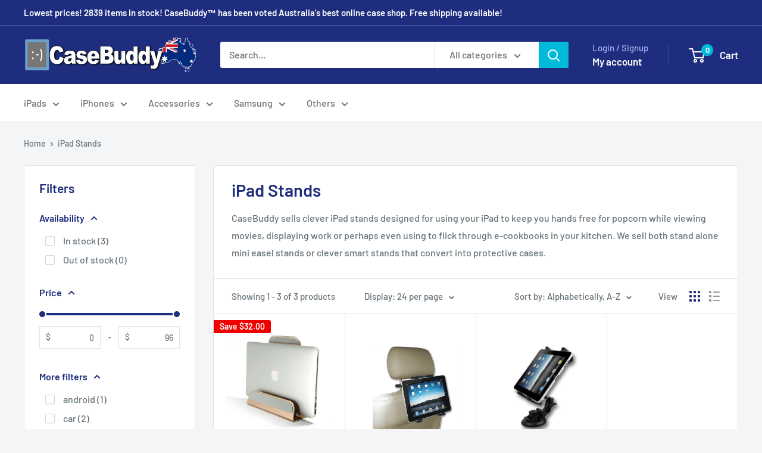

--- FILE ---
content_type: text/html; charset=utf-8
request_url: https://casebuddy.com/collections/ipad-stands
body_size: 53979
content:
<!doctype html>

<html class="no-js" lang="en">
  <head>
    <meta charset="utf-8">
    <meta name="viewport" content="width=device-width, initial-scale=1.0, height=device-height, minimum-scale=1.0, maximum-scale=1.0">
    <meta name="theme-color" content="#00badb">

    <title>iPad Stands</title><meta name="description" content="CaseBuddy sells clever iPad stands designed for using your iPad to keep you hands free for popcorn while viewing movies, displaying work or perhaps even using to flick through e-cookbooks in your kitchen. We sell both stand alone mini easel stands or clever smart stands that convert into protective cases."><link rel="canonical" href="http://www.casebuddy.com.au/collections/ipad-stands"><link rel="shortcut icon" href="//casebuddy.com/cdn/shop/files/logo_icon_2d325d7e-0317-4f2c-b2b3-c1ac30aba11c_96x96.png?v=1711846568" type="image/png"><link rel="preload" as="style" href="//casebuddy.com/cdn/shop/t/45/assets/theme.css?v=64896656854714595661768080421">
    <link rel="preload" as="script" href="//casebuddy.com/cdn/shop/t/45/assets/theme.js?v=100952596617660054121768080421">
    <link rel="preconnect" href="https://cdn.shopify.com">
    <link rel="preconnect" href="https://fonts.shopifycdn.com">
    <link rel="dns-prefetch" href="https://productreviews.shopifycdn.com">
    <link rel="dns-prefetch" href="https://ajax.googleapis.com">
    <link rel="dns-prefetch" href="https://maps.googleapis.com">
    <link rel="dns-prefetch" href="https://maps.gstatic.com">

    <meta property="og:type" content="website">
  <meta property="og:title" content="iPad Stands">
  <meta property="og:image" content="http://casebuddy.com/cdn/shop/products/2-in-1-aluminum-firm-bracket-for-macbook-air-pro-retina-11-12-13-15-vertical-base-stand-casebuddy-australia-1.jpg?v=1711906904">
  <meta property="og:image:secure_url" content="https://casebuddy.com/cdn/shop/products/2-in-1-aluminum-firm-bracket-for-macbook-air-pro-retina-11-12-13-15-vertical-base-stand-casebuddy-australia-1.jpg?v=1711906904">
  <meta property="og:image:width" content="800">
  <meta property="og:image:height" content="800"><meta property="og:description" content="CaseBuddy sells clever iPad stands designed for using your iPad to keep you hands free for popcorn while viewing movies, displaying work or perhaps even using to flick through e-cookbooks in your kitchen. We sell both stand alone mini easel stands or clever smart stands that convert into protective cases."><meta property="og:url" content="http://www.casebuddy.com.au/collections/ipad-stands">
<meta property="og:site_name" content="CaseBuddy Australia"><meta name="twitter:card" content="summary"><meta name="twitter:title" content="iPad Stands">
  <meta name="twitter:description" content="CaseBuddy sells clever iPad stands designed for using your iPad to keep you hands free for popcorn while viewing movies, displaying work or perhaps even using to flick through e-cookbooks in your kitchen. We sell both stand alone mini easel stands or clever smart stands that convert into protective cases.
">
  <meta name="twitter:image" content="https://casebuddy.com/cdn/shop/products/2-in-1-aluminum-firm-bracket-for-macbook-air-pro-retina-11-12-13-15-vertical-base-stand-casebuddy-australia-1_600x600_crop_center.jpg?v=1711906904">
    <link rel="preload" href="//casebuddy.com/cdn/fonts/barlow/barlow_n6.329f582a81f63f125e63c20a5a80ae9477df68e1.woff2" as="font" type="font/woff2" crossorigin><link rel="preload" href="//casebuddy.com/cdn/fonts/barlow/barlow_n5.a193a1990790eba0cc5cca569d23799830e90f07.woff2" as="font" type="font/woff2" crossorigin><style>
  @font-face {
  font-family: Barlow;
  font-weight: 600;
  font-style: normal;
  font-display: swap;
  src: url("//casebuddy.com/cdn/fonts/barlow/barlow_n6.329f582a81f63f125e63c20a5a80ae9477df68e1.woff2") format("woff2"),
       url("//casebuddy.com/cdn/fonts/barlow/barlow_n6.0163402e36247bcb8b02716880d0b39568412e9e.woff") format("woff");
}

  @font-face {
  font-family: Barlow;
  font-weight: 500;
  font-style: normal;
  font-display: swap;
  src: url("//casebuddy.com/cdn/fonts/barlow/barlow_n5.a193a1990790eba0cc5cca569d23799830e90f07.woff2") format("woff2"),
       url("//casebuddy.com/cdn/fonts/barlow/barlow_n5.ae31c82169b1dc0715609b8cc6a610b917808358.woff") format("woff");
}

@font-face {
  font-family: Barlow;
  font-weight: 600;
  font-style: normal;
  font-display: swap;
  src: url("//casebuddy.com/cdn/fonts/barlow/barlow_n6.329f582a81f63f125e63c20a5a80ae9477df68e1.woff2") format("woff2"),
       url("//casebuddy.com/cdn/fonts/barlow/barlow_n6.0163402e36247bcb8b02716880d0b39568412e9e.woff") format("woff");
}

@font-face {
  font-family: Barlow;
  font-weight: 600;
  font-style: italic;
  font-display: swap;
  src: url("//casebuddy.com/cdn/fonts/barlow/barlow_i6.5a22bd20fb27bad4d7674cc6e666fb9c77d813bb.woff2") format("woff2"),
       url("//casebuddy.com/cdn/fonts/barlow/barlow_i6.1c8787fcb59f3add01a87f21b38c7ef797e3b3a1.woff") format("woff");
}


  @font-face {
  font-family: Barlow;
  font-weight: 700;
  font-style: normal;
  font-display: swap;
  src: url("//casebuddy.com/cdn/fonts/barlow/barlow_n7.691d1d11f150e857dcbc1c10ef03d825bc378d81.woff2") format("woff2"),
       url("//casebuddy.com/cdn/fonts/barlow/barlow_n7.4fdbb1cb7da0e2c2f88492243ffa2b4f91924840.woff") format("woff");
}

  @font-face {
  font-family: Barlow;
  font-weight: 500;
  font-style: italic;
  font-display: swap;
  src: url("//casebuddy.com/cdn/fonts/barlow/barlow_i5.714d58286997b65cd479af615cfa9bb0a117a573.woff2") format("woff2"),
       url("//casebuddy.com/cdn/fonts/barlow/barlow_i5.0120f77e6447d3b5df4bbec8ad8c2d029d87fb21.woff") format("woff");
}

  @font-face {
  font-family: Barlow;
  font-weight: 700;
  font-style: italic;
  font-display: swap;
  src: url("//casebuddy.com/cdn/fonts/barlow/barlow_i7.50e19d6cc2ba5146fa437a5a7443c76d5d730103.woff2") format("woff2"),
       url("//casebuddy.com/cdn/fonts/barlow/barlow_i7.47e9f98f1b094d912e6fd631cc3fe93d9f40964f.woff") format("woff");
}


  :root {
    --default-text-font-size : 15px;
    --base-text-font-size    : 16px;
    --heading-font-family    : Barlow, sans-serif;
    --heading-font-weight    : 600;
    --heading-font-style     : normal;
    --text-font-family       : Barlow, sans-serif;
    --text-font-weight       : 500;
    --text-font-style        : normal;
    --text-font-bolder-weight: 600;
    --text-link-decoration   : underline;

    --text-color               : #677279;
    --text-color-rgb           : 103, 114, 121;
    --heading-color            : #1e2d7d;
    --border-color             : #e1e3e4;
    --border-color-rgb         : 225, 227, 228;
    --form-border-color        : #d4d6d8;
    --accent-color             : #00badb;
    --accent-color-rgb         : 0, 186, 219;
    --link-color               : #00badb;
    --link-color-hover         : #00798e;
    --background               : #f3f5f6;
    --secondary-background     : #ffffff;
    --secondary-background-rgb : 255, 255, 255;
    --accent-background        : rgba(0, 186, 219, 0.08);

    --input-background: #ffffff;

    --error-color       : #ff0000;
    --error-background  : rgba(255, 0, 0, 0.07);
    --success-color     : #00aa00;
    --success-background: rgba(0, 170, 0, 0.11);

    --primary-button-background      : #00badb;
    --primary-button-background-rgb  : 0, 186, 219;
    --primary-button-text-color      : #ffffff;
    --secondary-button-background    : #1e2d7d;
    --secondary-button-background-rgb: 30, 45, 125;
    --secondary-button-text-color    : #ffffff;

    --header-background      : #1e2d7d;
    --header-text-color      : #ffffff;
    --header-light-text-color: #a3afef;
    --header-border-color    : rgba(163, 175, 239, 0.3);
    --header-accent-color    : #00badb;

    --footer-background-color:    #f3f5f6;
    --footer-heading-text-color:  #1e2d7d;
    --footer-body-text-color:     #677279;
    --footer-body-text-color-rgb: 103, 114, 121;
    --footer-accent-color:        #00badb;
    --footer-accent-color-rgb:    0, 186, 219;
    --footer-border:              1px solid var(--border-color);
    
    --flickity-arrow-color: #abb1b4;--product-on-sale-accent           : #ee0000;
    --product-on-sale-accent-rgb       : 238, 0, 0;
    --product-on-sale-color            : #ffffff;
    --product-in-stock-color           : #008a00;
    --product-low-stock-color          : #ee0000;
    --product-sold-out-color           : #8a9297;
    --product-custom-label-1-background: #008a00;
    --product-custom-label-1-color     : #ffffff;
    --product-custom-label-2-background: #00a500;
    --product-custom-label-2-color     : #ffffff;
    --product-review-star-color        : #ffbd00;

    --mobile-container-gutter : 20px;
    --desktop-container-gutter: 40px;

    /* Shopify related variables */
    --payment-terms-background-color: #f3f5f6;
  }
</style>

<script>
  // IE11 does not have support for CSS variables, so we have to polyfill them
  if (!(((window || {}).CSS || {}).supports && window.CSS.supports('(--a: 0)'))) {
    const script = document.createElement('script');
    script.type = 'text/javascript';
    script.src = 'https://cdn.jsdelivr.net/npm/css-vars-ponyfill@2';
    script.onload = function() {
      cssVars({});
    };

    document.getElementsByTagName('head')[0].appendChild(script);
  }
</script>


    <script>window.performance && window.performance.mark && window.performance.mark('shopify.content_for_header.start');</script><meta name="google-site-verification" content="orDJ9Xo4vN5tXkxtSgD8DYqI17jFMGzdTI-Lw6GrpFE">
<meta id="shopify-digital-wallet" name="shopify-digital-wallet" content="/783712/digital_wallets/dialog">
<meta name="shopify-checkout-api-token" content="9735ac7a3a64f9a5d52a024f04d8e308">
<meta id="in-context-paypal-metadata" data-shop-id="783712" data-venmo-supported="false" data-environment="production" data-locale="en_US" data-paypal-v4="true" data-currency="AUD">
<link rel="alternate" type="application/atom+xml" title="Feed" href="/collections/ipad-stands.atom" />
<link rel="alternate" type="application/json+oembed" href="http://www.casebuddy.com.au/collections/ipad-stands.oembed">
<script async="async" src="/checkouts/internal/preloads.js?locale=en-AU"></script>
<link rel="preconnect" href="https://shop.app" crossorigin="anonymous">
<script async="async" src="https://shop.app/checkouts/internal/preloads.js?locale=en-AU&shop_id=783712" crossorigin="anonymous"></script>
<script id="apple-pay-shop-capabilities" type="application/json">{"shopId":783712,"countryCode":"AU","currencyCode":"AUD","merchantCapabilities":["supports3DS"],"merchantId":"gid:\/\/shopify\/Shop\/783712","merchantName":"CaseBuddy Australia","requiredBillingContactFields":["postalAddress","email"],"requiredShippingContactFields":["postalAddress","email"],"shippingType":"shipping","supportedNetworks":["visa","masterCard","amex","jcb"],"total":{"type":"pending","label":"CaseBuddy Australia","amount":"1.00"},"shopifyPaymentsEnabled":true,"supportsSubscriptions":true}</script>
<script id="shopify-features" type="application/json">{"accessToken":"9735ac7a3a64f9a5d52a024f04d8e308","betas":["rich-media-storefront-analytics"],"domain":"casebuddy.com","predictiveSearch":true,"shopId":783712,"locale":"en"}</script>
<script>var Shopify = Shopify || {};
Shopify.shop = "casebuddy.myshopify.com";
Shopify.locale = "en";
Shopify.currency = {"active":"AUD","rate":"1.0"};
Shopify.country = "AU";
Shopify.theme = {"name":"Warehouse - 6.8","id":133193695317,"schema_name":"Warehouse","schema_version":"6.8.0","theme_store_id":871,"role":"main"};
Shopify.theme.handle = "null";
Shopify.theme.style = {"id":null,"handle":null};
Shopify.cdnHost = "casebuddy.com/cdn";
Shopify.routes = Shopify.routes || {};
Shopify.routes.root = "/";</script>
<script type="module">!function(o){(o.Shopify=o.Shopify||{}).modules=!0}(window);</script>
<script>!function(o){function n(){var o=[];function n(){o.push(Array.prototype.slice.apply(arguments))}return n.q=o,n}var t=o.Shopify=o.Shopify||{};t.loadFeatures=n(),t.autoloadFeatures=n()}(window);</script>
<script>
  window.ShopifyPay = window.ShopifyPay || {};
  window.ShopifyPay.apiHost = "shop.app\/pay";
  window.ShopifyPay.redirectState = null;
</script>
<script id="shop-js-analytics" type="application/json">{"pageType":"collection"}</script>
<script defer="defer" async type="module" src="//casebuddy.com/cdn/shopifycloud/shop-js/modules/v2/client.init-shop-cart-sync_IZsNAliE.en.esm.js"></script>
<script defer="defer" async type="module" src="//casebuddy.com/cdn/shopifycloud/shop-js/modules/v2/chunk.common_0OUaOowp.esm.js"></script>
<script type="module">
  await import("//casebuddy.com/cdn/shopifycloud/shop-js/modules/v2/client.init-shop-cart-sync_IZsNAliE.en.esm.js");
await import("//casebuddy.com/cdn/shopifycloud/shop-js/modules/v2/chunk.common_0OUaOowp.esm.js");

  window.Shopify.SignInWithShop?.initShopCartSync?.({"fedCMEnabled":true,"windoidEnabled":true});

</script>
<script>
  window.Shopify = window.Shopify || {};
  if (!window.Shopify.featureAssets) window.Shopify.featureAssets = {};
  window.Shopify.featureAssets['shop-js'] = {"shop-cart-sync":["modules/v2/client.shop-cart-sync_DLOhI_0X.en.esm.js","modules/v2/chunk.common_0OUaOowp.esm.js"],"init-fed-cm":["modules/v2/client.init-fed-cm_C6YtU0w6.en.esm.js","modules/v2/chunk.common_0OUaOowp.esm.js"],"shop-button":["modules/v2/client.shop-button_BCMx7GTG.en.esm.js","modules/v2/chunk.common_0OUaOowp.esm.js"],"shop-cash-offers":["modules/v2/client.shop-cash-offers_BT26qb5j.en.esm.js","modules/v2/chunk.common_0OUaOowp.esm.js","modules/v2/chunk.modal_CGo_dVj3.esm.js"],"init-windoid":["modules/v2/client.init-windoid_B9PkRMql.en.esm.js","modules/v2/chunk.common_0OUaOowp.esm.js"],"init-shop-email-lookup-coordinator":["modules/v2/client.init-shop-email-lookup-coordinator_DZkqjsbU.en.esm.js","modules/v2/chunk.common_0OUaOowp.esm.js"],"shop-toast-manager":["modules/v2/client.shop-toast-manager_Di2EnuM7.en.esm.js","modules/v2/chunk.common_0OUaOowp.esm.js"],"shop-login-button":["modules/v2/client.shop-login-button_BtqW_SIO.en.esm.js","modules/v2/chunk.common_0OUaOowp.esm.js","modules/v2/chunk.modal_CGo_dVj3.esm.js"],"avatar":["modules/v2/client.avatar_BTnouDA3.en.esm.js"],"pay-button":["modules/v2/client.pay-button_CWa-C9R1.en.esm.js","modules/v2/chunk.common_0OUaOowp.esm.js"],"init-shop-cart-sync":["modules/v2/client.init-shop-cart-sync_IZsNAliE.en.esm.js","modules/v2/chunk.common_0OUaOowp.esm.js"],"init-customer-accounts":["modules/v2/client.init-customer-accounts_DenGwJTU.en.esm.js","modules/v2/client.shop-login-button_BtqW_SIO.en.esm.js","modules/v2/chunk.common_0OUaOowp.esm.js","modules/v2/chunk.modal_CGo_dVj3.esm.js"],"init-shop-for-new-customer-accounts":["modules/v2/client.init-shop-for-new-customer-accounts_JdHXxpS9.en.esm.js","modules/v2/client.shop-login-button_BtqW_SIO.en.esm.js","modules/v2/chunk.common_0OUaOowp.esm.js","modules/v2/chunk.modal_CGo_dVj3.esm.js"],"init-customer-accounts-sign-up":["modules/v2/client.init-customer-accounts-sign-up_D6__K_p8.en.esm.js","modules/v2/client.shop-login-button_BtqW_SIO.en.esm.js","modules/v2/chunk.common_0OUaOowp.esm.js","modules/v2/chunk.modal_CGo_dVj3.esm.js"],"checkout-modal":["modules/v2/client.checkout-modal_C_ZQDY6s.en.esm.js","modules/v2/chunk.common_0OUaOowp.esm.js","modules/v2/chunk.modal_CGo_dVj3.esm.js"],"shop-follow-button":["modules/v2/client.shop-follow-button_XetIsj8l.en.esm.js","modules/v2/chunk.common_0OUaOowp.esm.js","modules/v2/chunk.modal_CGo_dVj3.esm.js"],"lead-capture":["modules/v2/client.lead-capture_DvA72MRN.en.esm.js","modules/v2/chunk.common_0OUaOowp.esm.js","modules/v2/chunk.modal_CGo_dVj3.esm.js"],"shop-login":["modules/v2/client.shop-login_ClXNxyh6.en.esm.js","modules/v2/chunk.common_0OUaOowp.esm.js","modules/v2/chunk.modal_CGo_dVj3.esm.js"],"payment-terms":["modules/v2/client.payment-terms_CNlwjfZz.en.esm.js","modules/v2/chunk.common_0OUaOowp.esm.js","modules/v2/chunk.modal_CGo_dVj3.esm.js"]};
</script>
<script>(function() {
  var isLoaded = false;
  function asyncLoad() {
    if (isLoaded) return;
    isLoaded = true;
    var urls = ["https:\/\/cdn.recovermycart.com\/scripts\/keepcart\/CartJS.min.js?shop=casebuddy.myshopify.com\u0026shop=casebuddy.myshopify.com","https:\/\/d1bu6z2uxfnay3.cloudfront.net\/storage\/scripts\/casebuddy.myshopify.com.20231212134921.scripttag.js?shop=casebuddy.myshopify.com","https:\/\/cdn.recapture.io\/sdk\/v1\/shopify-recapture.min.js?api_key=4idlrykm\u0026shop=casebuddy.myshopify.com"];
    for (var i = 0; i < urls.length; i++) {
      var s = document.createElement('script');
      s.type = 'text/javascript';
      s.async = true;
      s.src = urls[i];
      var x = document.getElementsByTagName('script')[0];
      x.parentNode.insertBefore(s, x);
    }
  };
  if(window.attachEvent) {
    window.attachEvent('onload', asyncLoad);
  } else {
    window.addEventListener('load', asyncLoad, false);
  }
})();</script>
<script id="__st">var __st={"a":783712,"offset":39600,"reqid":"0db2b7c6-40af-4171-8b81-f22148efa3a3-1768497804","pageurl":"casebuddy.com\/collections\/ipad-stands","u":"84b89a30b89d","p":"collection","rtyp":"collection","rid":4229922};</script>
<script>window.ShopifyPaypalV4VisibilityTracking = true;</script>
<script id="form-persister">!function(){'use strict';const t='contact',e='new_comment',n=[[t,t],['blogs',e],['comments',e],[t,'customer']],o='password',r='form_key',c=['recaptcha-v3-token','g-recaptcha-response','h-captcha-response',o],s=()=>{try{return window.sessionStorage}catch{return}},i='__shopify_v',u=t=>t.elements[r],a=function(){const t=[...n].map((([t,e])=>`form[action*='/${t}']:not([data-nocaptcha='true']) input[name='form_type'][value='${e}']`)).join(',');var e;return e=t,()=>e?[...document.querySelectorAll(e)].map((t=>t.form)):[]}();function m(t){const e=u(t);a().includes(t)&&(!e||!e.value)&&function(t){try{if(!s())return;!function(t){const e=s();if(!e)return;const n=u(t);if(!n)return;const o=n.value;o&&e.removeItem(o)}(t);const e=Array.from(Array(32),(()=>Math.random().toString(36)[2])).join('');!function(t,e){u(t)||t.append(Object.assign(document.createElement('input'),{type:'hidden',name:r})),t.elements[r].value=e}(t,e),function(t,e){const n=s();if(!n)return;const r=[...t.querySelectorAll(`input[type='${o}']`)].map((({name:t})=>t)),u=[...c,...r],a={};for(const[o,c]of new FormData(t).entries())u.includes(o)||(a[o]=c);n.setItem(e,JSON.stringify({[i]:1,action:t.action,data:a}))}(t,e)}catch(e){console.error('failed to persist form',e)}}(t)}const f=t=>{if('true'===t.dataset.persistBound)return;const e=function(t,e){const n=function(t){return'function'==typeof t.submit?t.submit:HTMLFormElement.prototype.submit}(t).bind(t);return function(){let t;return()=>{t||(t=!0,(()=>{try{e(),n()}catch(t){(t=>{console.error('form submit failed',t)})(t)}})(),setTimeout((()=>t=!1),250))}}()}(t,(()=>{m(t)}));!function(t,e){if('function'==typeof t.submit&&'function'==typeof e)try{t.submit=e}catch{}}(t,e),t.addEventListener('submit',(t=>{t.preventDefault(),e()})),t.dataset.persistBound='true'};!function(){function t(t){const e=(t=>{const e=t.target;return e instanceof HTMLFormElement?e:e&&e.form})(t);e&&m(e)}document.addEventListener('submit',t),document.addEventListener('DOMContentLoaded',(()=>{const e=a();for(const t of e)f(t);var n;n=document.body,new window.MutationObserver((t=>{for(const e of t)if('childList'===e.type&&e.addedNodes.length)for(const t of e.addedNodes)1===t.nodeType&&'FORM'===t.tagName&&a().includes(t)&&f(t)})).observe(n,{childList:!0,subtree:!0,attributes:!1}),document.removeEventListener('submit',t)}))}()}();</script>
<script integrity="sha256-4kQ18oKyAcykRKYeNunJcIwy7WH5gtpwJnB7kiuLZ1E=" data-source-attribution="shopify.loadfeatures" defer="defer" src="//casebuddy.com/cdn/shopifycloud/storefront/assets/storefront/load_feature-a0a9edcb.js" crossorigin="anonymous"></script>
<script crossorigin="anonymous" defer="defer" src="//casebuddy.com/cdn/shopifycloud/storefront/assets/shopify_pay/storefront-65b4c6d7.js?v=20250812"></script>
<script data-source-attribution="shopify.dynamic_checkout.dynamic.init">var Shopify=Shopify||{};Shopify.PaymentButton=Shopify.PaymentButton||{isStorefrontPortableWallets:!0,init:function(){window.Shopify.PaymentButton.init=function(){};var t=document.createElement("script");t.src="https://casebuddy.com/cdn/shopifycloud/portable-wallets/latest/portable-wallets.en.js",t.type="module",document.head.appendChild(t)}};
</script>
<script data-source-attribution="shopify.dynamic_checkout.buyer_consent">
  function portableWalletsHideBuyerConsent(e){var t=document.getElementById("shopify-buyer-consent"),n=document.getElementById("shopify-subscription-policy-button");t&&n&&(t.classList.add("hidden"),t.setAttribute("aria-hidden","true"),n.removeEventListener("click",e))}function portableWalletsShowBuyerConsent(e){var t=document.getElementById("shopify-buyer-consent"),n=document.getElementById("shopify-subscription-policy-button");t&&n&&(t.classList.remove("hidden"),t.removeAttribute("aria-hidden"),n.addEventListener("click",e))}window.Shopify?.PaymentButton&&(window.Shopify.PaymentButton.hideBuyerConsent=portableWalletsHideBuyerConsent,window.Shopify.PaymentButton.showBuyerConsent=portableWalletsShowBuyerConsent);
</script>
<script data-source-attribution="shopify.dynamic_checkout.cart.bootstrap">document.addEventListener("DOMContentLoaded",(function(){function t(){return document.querySelector("shopify-accelerated-checkout-cart, shopify-accelerated-checkout")}if(t())Shopify.PaymentButton.init();else{new MutationObserver((function(e,n){t()&&(Shopify.PaymentButton.init(),n.disconnect())})).observe(document.body,{childList:!0,subtree:!0})}}));
</script>
<link id="shopify-accelerated-checkout-styles" rel="stylesheet" media="screen" href="https://casebuddy.com/cdn/shopifycloud/portable-wallets/latest/accelerated-checkout-backwards-compat.css" crossorigin="anonymous">
<style id="shopify-accelerated-checkout-cart">
        #shopify-buyer-consent {
  margin-top: 1em;
  display: inline-block;
  width: 100%;
}

#shopify-buyer-consent.hidden {
  display: none;
}

#shopify-subscription-policy-button {
  background: none;
  border: none;
  padding: 0;
  text-decoration: underline;
  font-size: inherit;
  cursor: pointer;
}

#shopify-subscription-policy-button::before {
  box-shadow: none;
}

      </style>

<script>window.performance && window.performance.mark && window.performance.mark('shopify.content_for_header.end');</script>

    <link rel="stylesheet" href="//casebuddy.com/cdn/shop/t/45/assets/theme.css?v=64896656854714595661768080421">

    <script type="application/ld+json">
  {
    "@context": "https://schema.org",
    "@type": "BreadcrumbList",
    "itemListElement": [{
        "@type": "ListItem",
        "position": 1,
        "name": "Home",
        "item": "http://www.casebuddy.com.au"
      },{
            "@type": "ListItem",
            "position": 2,
            "name": "iPad Stands",
            "item": "http://www.casebuddy.com.au/collections/ipad-stands"
          }]
  }
</script>

    <script>
      // This allows to expose several variables to the global scope, to be used in scripts
      window.theme = {
        pageType: "collection",
        cartCount: 0,
        moneyFormat: "${{amount}}",
        moneyWithCurrencyFormat: "${{amount}} AUD",
        currencyCodeEnabled: false,
        showDiscount: true,
        discountMode: "saving",
        cartType: "drawer"
      };

      window.routes = {
        rootUrl: "\/",
        rootUrlWithoutSlash: '',
        cartUrl: "\/cart",
        cartAddUrl: "\/cart\/add",
        cartChangeUrl: "\/cart\/change",
        searchUrl: "\/search",
        productRecommendationsUrl: "\/recommendations\/products"
      };

      window.languages = {
        productRegularPrice: "Regular price",
        productSalePrice: "Sale price",
        collectionOnSaleLabel: "Save {{savings}}",
        productFormUnavailable: "Unavailable",
        productFormAddToCart: "Add to cart",
        productFormPreOrder: "Pre-order",
        productFormSoldOut: "Sold out",
        productAdded: "Product has been added to your cart",
        productAddedShort: "Added!",
        shippingEstimatorNoResults: "No shipping could be found for your address.",
        shippingEstimatorOneResult: "There is one shipping rate for your address:",
        shippingEstimatorMultipleResults: "There are {{count}} shipping rates for your address:",
        shippingEstimatorErrors: "There are some errors:"
      };

      document.documentElement.className = document.documentElement.className.replace('no-js', 'js');
    </script><script src="//casebuddy.com/cdn/shop/t/45/assets/theme.js?v=100952596617660054121768080421" defer></script>
    <script src="//casebuddy.com/cdn/shop/t/45/assets/custom.js?v=102476495355921946141768080421" defer></script><script>
        (function () {
          window.onpageshow = function() {
            // We force re-freshing the cart content onpageshow, as most browsers will serve a cache copy when hitting the
            // back button, which cause staled data
            document.documentElement.dispatchEvent(new CustomEvent('cart:refresh', {
              bubbles: true,
              detail: {scrollToTop: false}
            }));
          };
        })();
      </script><!-- BEGIN app block: shopify://apps/candy-rack/blocks/head/cb9c657f-334f-4905-80c2-f69cca01460c --><script src="https://candyrack.ds-cdn.com/static/main.js?shop=casebuddy.myshopify.com" async></script>


  <!-- BEGIN app snippet: inject-slider-cart --><div id="candyrack-slider-cart"></div>









<script>

  const STOREFRONT_API_VERSION = '2025-10';

  const fetchSlideCartOffers = async (storefrontToken) => {
    try {
      const query = `
      query GetSlideCartOffers {
        shop {
          metafield(namespace: "$app:candyrack", key: "slide_cart_offers") {
            value
          }
        }
      }
    `;

      const response = await fetch(`/api/${STOREFRONT_API_VERSION}/graphql.json`, {
        method: 'POST',
        headers: {
          'Content-Type': 'application/json',
          'X-Shopify-Storefront-Access-Token': storefrontToken
        },
        body: JSON.stringify({
          query: query
        })
      });

      const result = await response.json();

      if (result.data?.shop?.metafield?.value) {
        return JSON.parse(result.data.shop.metafield.value);
      }

      return null;
    } catch (error) {
      console.warn('Failed to fetch slide cart offers:', error);
      return null;
    }
  }

  const initializeCandyrackSliderCart = async () => {
    // Preview
    const urlParams = new URLSearchParams(window.location.search);
    const storageKey = 'candyrack-slider-cart-preview';

    if (urlParams.has('candyrack-slider-cart-preview') && urlParams.get('candyrack-slider-cart-preview') === 'true') {
      window.sessionStorage.setItem(storageKey, 'true');
    }



    window.SliderCartData = {
      currency_format: '${{amount}}',
      offers: [],
      settings: {},
      storefront_access_token: '',
      enabled: false,
      custom_wording_metaobject_id: null,
      failed: false,
      isCartPage: false,
    }

    const dataScriptTag = document.querySelector('#candyrack-slider-cart-data');
    let data = {};
    if(dataScriptTag) {
      try {
        data = dataScriptTag.textContent ? JSON.parse(dataScriptTag.textContent) : {};
        
        
        
        
        

        const isCartPage = "drawer" === "page";

        let sliderCartSettingsMetaobject = {}
        
        sliderCartSettingsMetaobject = {"empty_cart_button_label":"Continue shopping","empty_cart_title":"Your cart is empty","footer_text":"Taxes and shipping calculated at checkout","offer_button_label":"Add","offer_subtitle":"Shop now, before they are gone.","offer_title":"Add items often bought together","primary_button_label":"Checkout","secondary_button_label":"Continue shopping","subtotal_title":"Subtotal","top_bar_title":"Cart ({{item_quantity}})","version":4};
        



        const storefrontApiToken = data?.storefront_access_token

        if(!storefrontApiToken) {
          throw new Error("Storefront API token is not set.");
        }

        const metafieldData = await fetchSlideCartOffers(storefrontApiToken) || data

        window.SliderCartData = {
          ...window.SliderCartData,
          offers: metafieldData?.offers,
          settings: {...metafieldData?.settings, ...sliderCartSettingsMetaobject},
          storefront_access_token: storefrontApiToken,
          enabled: metafieldData?.enabled,
          custom_wording_metaobject_id: metafieldData?.custom_wording_metaobject_id,
          failed: false,
          isCartPage,
        }
      } catch (error) {
        window.SliderCartData = {...window.SliderCartData, failed: true, error: error};
        console.error("Candy Rack Slider Cart failed parsing data",error);
      }
    }


    if(Object.keys(data).length === 0){
      window.SliderCartData = {...window.SliderCartData, failed: false, enabled: false};
    }

    const calculateCornerRadius = (element, value) => {
      if (value === 0) return 0;
      const radiusMap = {
        button: { 20: 4, 40: 8, 60: 12, 80: 16, 100: 99999 },
        image: { 20: 4, 40: 8, 60: 8, 80: 8, 100: 8 },
        input: { 20: 4, 40: 8, 60: 12, 80: 16, 100: 99999 }
      };
      return radiusMap[element]?.[value] || 0;
    }


    const getLineHeightOffset = (fontSize) => {
      if (fontSize === 16) return 4;
      if (fontSize === 18) return 5;
      return 6; // for 20px, 14px, 12px, 10px
    };

    const generalStyles = `
:root {
   --cr-slider-cart-desktop-cart-width: ${window.SliderCartData.settings.desktop_cart_width}px;
   --cr-slider-cart-background-color: ${window.SliderCartData.settings.background_color};
   --cr-slider-cart-text-color: ${window.SliderCartData.settings.text_color};
   --cr-slider-cart-error-message-color: ${window.SliderCartData.settings.error_message_color};
   --cr-slider-cart-corner-radius-button: ${calculateCornerRadius("button",window.SliderCartData.settings.corner_radius)}px;
   --cr-slider-cart-corner-radius-image: ${calculateCornerRadius("image",window.SliderCartData.settings.corner_radius)}px;
   --cr-slider-cart-corner-radius-input: ${calculateCornerRadius("input",window.SliderCartData.settings.corner_radius)}px;
   --cr-slider-cart-top-bar-font-size: ${window.SliderCartData.settings.top_bar_font_size}px;
   --cr-slider-cart-top-bar-line-height: ${window.SliderCartData.settings.top_bar_font_size + getLineHeightOffset(window.SliderCartData.settings.top_bar_font_size)}px;
   --cr-slider-cart-image-width: ${window.SliderCartData.settings.image_width}px;
   --cr-slider-cart-empty-cart-font-size: ${window.SliderCartData.settings.empty_cart_font_size}px;
   --cr-slider-cart-empty-cart-line-height: ${window.SliderCartData.settings.empty_cart_font_size + getLineHeightOffset(window.SliderCartData.settings.empty_cart_font_size)}px;
   --cr-slider-cart-product-name-font-size: ${window.SliderCartData.settings.product_name_font_size}px;
   --cr-slider-cart-product-name-line-height: ${window.SliderCartData.settings.product_name_font_size + getLineHeightOffset(window.SliderCartData.settings.product_name_font_size)}px;
   --cr-slider-cart-variant-price-font-size: ${window.SliderCartData.settings.variant_price_font_size}px;
   --cr-slider-cart-variant-price-line-height: ${window.SliderCartData.settings.variant_price_font_size + getLineHeightOffset(window.SliderCartData.settings.variant_price_font_size)}px;
   --cr-slider-cart-checkout-bg-color: ${window.SliderCartData.settings.checkout_bg_color};
   --cr-slider-cart-subtotal-font-size: ${window.SliderCartData.settings.subtotal_font_size}px;
   --cr-slider-cart-subtotal-line-height: ${window.SliderCartData.settings.subtotal_font_size + getLineHeightOffset(window.SliderCartData.settings.subtotal_font_size)}px;
   --cr-slider-cart-primary-button-font-size: ${window.SliderCartData.settings.primary_button_font_size}px;
   --cr-slider-cart-primary-button-line-height: ${window.SliderCartData.settings.primary_button_font_size + getLineHeightOffset(window.SliderCartData.settings.primary_button_font_size)}px;
   --cr-slider-cart-primary-button-bg-color: ${window.SliderCartData.settings.primary_button_bg_color};
   --cr-slider-cart-primary-button-bg-hover-color: ${window.SliderCartData.settings.primary_button_bg_hover_color};
   --cr-slider-cart-primary-button-text-color: ${window.SliderCartData.settings.primary_button_text_color};
   --cr-slider-cart-primary-button-text-hover-color: ${window.SliderCartData.settings.primary_button_text_hover_color};
   --cr-slider-cart-primary-button-border-width: ${window.SliderCartData.settings.primary_button_border_width}px;
   --cr-slider-cart-primary-button-border-color: ${window.SliderCartData.settings.primary_button_border_color};
   --cr-slider-cart-primary-button-border-hover-color: ${window.SliderCartData.settings.primary_button_border_hover_color};
   --cr-slider-cart-secondary-button-bg-color: ${window.SliderCartData.settings.secondary_button_bg_color};
   --cr-slider-cart-secondary-button-bg-hover-color: ${window.SliderCartData.settings.secondary_button_bg_hover_color};
   --cr-slider-cart-secondary-button-text-color: ${window.SliderCartData.settings.secondary_button_text_color};
   --cr-slider-cart-secondary-button-text-hover-color: ${window.SliderCartData.settings.secondary_button_text_hover_color};
   --cr-slider-cart-secondary-button-border-width: ${window.SliderCartData.settings.secondary_button_border_width}px;
   --cr-slider-cart-secondary-button-border-color: ${window.SliderCartData.settings.secondary_button_border_color};
   --cr-slider-cart-secondary-button-border-hover-color: ${window.SliderCartData.settings.secondary_button_border_hover_color};
   --cr-slider-cart-secondary-button-text-link-color: ${window.SliderCartData.settings.secondary_button_text_link_color};
   --cr-slider-cart-offer-bg-color: ${window.SliderCartData.settings.offer_background_color};
   --cr-slider-cart-offers-title-font-size: ${window.SliderCartData.settings.offer_title_font_size}px;
   --cr-slider-cart-offers-title-line-height: ${window.SliderCartData.settings.offer_title_font_size + getLineHeightOffset(window.SliderCartData.settings.offer_title_font_size)}px;
   --cr-slider-cart-offer-subtitle-font-size: ${window.SliderCartData.settings.offer_subtitle_font_size}px;
   --cr-slider-cart-offer-subtitle-line-height: ${window.SliderCartData.settings.offer_subtitle_font_size + getLineHeightOffset(window.SliderCartData.settings.offer_subtitle_font_size)}px;
   --cr-slider-cart-offer-badge-font-size: ${window.SliderCartData.settings.offer_badge_font_size}px;
   --cr-slider-cart-offer-badge-line-height: ${window.SliderCartData.settings.offer_badge_font_size + getLineHeightOffset(window.SliderCartData.settings.offer_badge_font_size)}px;
   --cr-slider-cart-offer-image-width: ${window.SliderCartData.settings.offer_image_width}px;
   --cr-slider-cart-offer-product-name-font-size: ${window.SliderCartData.settings.offer_product_name_font_size}px;
   --cr-slider-cart-offer-product-name-line-height: ${window.SliderCartData.settings.offer_product_name_font_size + getLineHeightOffset(window.SliderCartData.settings.offer_product_name_font_size)}px;
   --cr-slider-cart-offer-price-font-size: ${window.SliderCartData.settings.offer_price_and_description_font_size}px;
   --cr-slider-cart-offer-price-line-height: ${window.SliderCartData.settings.offer_price_and_description_font_size + getLineHeightOffset(window.SliderCartData.settings.offer_price_and_description_font_size)}px;
   --cr-slider-cart-offer-button-font-size: ${window.SliderCartData.settings.offer_button_font_size}px;
   --cr-slider-cart-offer-button-line-height: ${window.SliderCartData.settings.offer_button_font_size + getLineHeightOffset(window.SliderCartData.settings.offer_button_font_size)}px;
   --cr-slider-cart-offer-button-bg-color: ${window.SliderCartData.settings.offer_button_bg_color};
   --cr-slider-cart-offer-button-bg-hover-color: ${window.SliderCartData.settings.offer_button_bg_hover_color};
   --cr-slider-cart-offer-button-text-color: ${window.SliderCartData.settings.offer_button_text_color};
   --cr-slider-cart-offer-button-text-hover-color: ${window.SliderCartData.settings.offer_button_text_hover_color};
   --cr-slider-cart-offer-button-border-width: ${window.SliderCartData.settings.offer_button_border_width}px;
   --cr-slider-cart-offer-button-border-color: ${window.SliderCartData.settings.offer_button_border_color};
   --cr-slider-cart-offer-button-border-hover-color: ${window.SliderCartData.settings.offer_button_border_hover_color};
}`;
    if (window.SliderCartData.enabled || window.sessionStorage.getItem(storageKey) === 'true') {
      const script = document.createElement('script');
      script.type = 'module';
      script.async = true;
      script.src = "https://cdn.shopify.com/extensions/019bc0f9-137f-7836-8ee3-d3a243706a45/candyrack-378/assets/candyrack-slider-cart.js";

document.head.appendChild(script);

const style = document.createElement('style');
style.type = 'text/css';
style.textContent = generalStyles;
document.head.appendChild(style);

const customStyle = document.createElement('style');
customStyle.type = 'text/css';
customStyle.textContent = window.SliderCartData.settings.custom_css
document.head.appendChild(customStyle);
}
}


initializeCandyrackSliderCart()


</script>

<link rel="stylesheet" href="https://cdn.shopify.com/extensions/019bc0f9-137f-7836-8ee3-d3a243706a45/candyrack-378/assets/index.css">
<!-- END app snippet -->




<!-- END app block --><!-- BEGIN app block: shopify://apps/simprosys-google-shopping-feed/blocks/core_settings_block/1f0b859e-9fa6-4007-97e8-4513aff5ff3b --><!-- BEGIN: GSF App Core Tags & Scripts by Simprosys Google Shopping Feed -->





    <!-- BEGIN app snippet: gsf_spd_data --><script>
    var gsf_call_spd_js = false;
    var gsf_spd_data = {};
    var gsf_spd_shop_domain = 'www.casebuddy.com.au';
    var gsf_spd_money_format = "${{amount}}";
    

    
</script>


    
                    <style type='text/css'>
                        .gsf-spd-loaded .shopify-payment-button button { display: none !important; }
                        .gsf-spd-loaded .shopify-payment-button__button { display: none !important; }
                        .gsf-spd-loaded .gsf-spd-price-block {display:none!important;}
                        .gsf-spd-loaded .gsf-spd-sale-price-block {display:none!important;}
                    </style><script>var gsf_call_spd_js = gsf_call_spd_js || false;if (gsf_call_spd_js) {var gsf_spd_ajax_call = 0,gsf_spd_re_ajax_call = 0,gsf_spd_discount_url_call = 0,gsf_spd_re_discount_url_call = 0,gsf_spd_cart_url_call = 0,gsf_shopify_shop_domain = (gsf_spd_shop_domain) ? gsf_spd_shop_domain : '{{shop.domain}}',gsf_shopify_shop_URL = 'https://www.casebuddy.com.au';var Shopify = Shopify || {};        var gsf_shopify_currency_active = Shopify?.currency?.active || '';Shopify.gsf_money_format = (gsf_spd_money_format)? gsf_spd_money_format : '${'+'{amount}'+'}';Shopify.gsfFormatMoney = function(cents, format) {if (typeof cents == 'string') { cents = cents.replace('.',''); }var value = '';var placeholderRegex = /\{\{\s*(\w+)\s*\}\}/;var formatString = (format || this.gsf_money_format);           function defaultOption(opt, def) {return (typeof opt == 'undefined' ? def : opt);}function formatWithDelimiters(number, precision, thousands, decimal) {precision = defaultOption(precision, 2);thousands = defaultOption(thousands, ',');decimal   = defaultOption(decimal, '.');if (isNaN(number) || number == null) { return 0; }number = (number/100.0).toFixed(precision);var parts   = number.split('.'),dollars = parts[0].replace(/(\d)(?=(\d\d\d)+(?!\d))/g, '$1' + thousands),cents   = parts[1] ? (decimal + parts[1]) : '';return dollars + cents;}var action = formatString.match(placeholderRegex)[1] || 'amount';switch(action) {case 'amount':value = formatWithDelimiters(cents, 2);break;case 'amount_no_decimals':value = formatWithDelimiters(cents, 0);break;case 'amount_with_comma_separator':value = formatWithDelimiters(cents, 2, '.', ',');break;case 'amount_no_decimals_with_comma_separator':value = formatWithDelimiters(cents, 0, '.', ',');break;}return formatString.replace(placeholderRegex, value);};function gsfSPDContainsPrice(str) {const priceRegex = /\b\d{1,3}(?:,\d{3})*(?:\.\d{1,2})?\b/;return priceRegex.test(str);}var gsfSPDGetShopProductData = function (items,type) {                var gsf_spd_shop_pdata = '';            for (var i = 0; i < items.length; i++) {   var gsf_item = items[i];if (type == 'variant_id'){                    gsf_spd_shop_pdata = gsf_item.variant_id;} else if(type == 'product_id') {gsf_spd_shop_pdata = gsf_item.product_id;} else if(type == 'sku') {gsf_spd_shop_pdata = gsf_item.sku;} else if(type == 'price') {gsf_spd_shop_pdata = gsf_item.price;}                }                 return gsf_spd_shop_pdata;             };function gsfSPDSetCookie (name, value, minutes) {if (minutes >= 0) {var cookie = name + '=' + encodeURIComponent(value) + ';';var expires = new Date(new Date().getTime() + parseInt(minutes) * 1000 * 60);cookie += 'expires=' + expires.toGMTString() + ';';cookie += 'path=/;';document.cookie = cookie;} }function gsfSPDGetCookie(cookie_name) {if (document.cookie.length > 0) {var cookie_start = document.cookie.indexOf(cookie_name + '=');if (cookie_start !== -1) {cookie_start = cookie_start + cookie_name.length + 1;var cookie_end = document.cookie.indexOf(';', cookie_start);if (cookie_end === -1) {cookie_end = document.cookie.length;}return decodeURIComponent(document.cookie.substring(cookie_start, cookie_end));}}return '';}function gsfSPDRemoveCookie(cookie_name) {document.cookie = cookie_name +'=; Path=/; Expires=Thu, 01 Jan 1970 00:00:00 UTC;';}function gsfSPDRemoveCookiesContaining(keyword) {document.cookie.split(';').forEach(cookie => {if (cookie.includes(keyword)) {document.cookie = cookie.split('=')[0] + '=; Path=/; Expires=Thu, 01 Jan 1970 00:00:00 UTC;';}});}function gsfSleep(ms) {return new Promise(resolve => setTimeout(resolve, ms));}var gsfSPDGenerateProductItemsId = function (items, type = 'google') {            var gsf_spd_item_pid = 'shopify_AU' + '_' + items.product_id + '_' + items.variant_id;if (parseInt('0') === 1) {gsf_spd_item_pid = items.sku;} else if (parseInt('0') === 2) {gsf_spd_item_pid = items.variant_id;} else if (parseInt('0') === 3) {gsf_spd_item_pid = items.product_id + '_' + items.variant_id;}return gsf_spd_item_pid;};function gsf_show_discount_label(gsf_spd_jQuery, gsf_spd_current_price, gsf_spd_new_price) {var discount_label = gsf_spd_jQuery('.product__column-sticky .price__sale .saved_amount_from_discount');if (discount_label.length > 0) {var discounted_amount = gsf_spd_current_price - gsf_spd_new_price;var discounted_percantage = parseFloat((discounted_amount / gsf_spd_current_price) * 100).toFixed(2);var discount_amount_with_currency = Shopify.gsfFormatMoney(discounted_amount * 100);var discount_text = 'SAVE '+discount_amount_with_currency+' (' + discounted_percantage + '%)';console.log('discounted_percantage', discounted_percantage, discount_text);discount_label.text(discount_text);discount_label.show();}}function gsfSPDGetCurrentVariantId() {const input = document.querySelector("input[name='id']");return input ? parseInt(input.value, 10) : null;}function gsfGetActiveSPDData(gsf_spd_jQuery = '', spd_type = '') {var gsf_spd_active_data = false;var gsf_spd_active_variant = gsfSPDGetCookie('gsf_spd_active_variant') || 0;var gsf_shopify_variant_id = gsf_spd_active_variant;var gsf_shopify_product_id =  '';if (typeof gsf_spd_data != 'undefined' && gsf_spd_data && gsf_spd_data.data && gsf_spd_data.data.total_price > 0 && gsf_spd_data.page_type == 'product') {var gsf_shopify_variant_id =  gsfSPDGetShopProductData(gsf_spd_data.data.product_data,'variant_id');gsf_shopify_product_id = gsfSPDGetShopProductData(gsf_spd_data.data.product_data,'product_id');}var gsf_spd_apply_product_level_discount = gsfSPDGetCookie('gsf_spd_apply_product_discount_'+gsf_shopify_product_id);if ((gsf_spd_active_variant > 0 && gsf_shopify_variant_id == gsf_spd_active_variant) || gsf_spd_apply_product_level_discount == 'true') {if (spd_type && spd_type == 'extended_SPD') {var gsf_spd_final_data = gsfSPDGetCookie('gsf_spd_extended_data_'+ gsf_spd_active_variant) || '{}';} else {var gsf_spd_final_data = gsfSPDGetCookie('gsf_spd_final_data_'+ gsf_spd_active_variant) || '{}';}gsf_spd_final_data = JSON.parse(gsf_spd_final_data);var gsf_spd_final_data_count = Object.keys(gsf_spd_final_data).length;if (gsf_spd_final_data_count > 0) {gsf_spd_active_data = gsf_spd_final_data;}   }var gsf_spd_apply_product_level_discount = gsfSPDGetCookie('gsf_spd_apply_product_discount_'+gsf_shopify_product_id);if (gsf_spd_apply_product_level_discount == 'true' && gsf_spd_jQuery != '') {if (gsf_spd_jQuery('body').hasClass('gsf-spd-product-discount') == false) {gsf_spd_jQuery('body').addClass('gsf-spd-product-discount');}}return gsf_spd_active_data;}function gsfUpdateQueryStringParameter(uri, key, value) {var gsf_spd_re = new RegExp('([?&])' + key + '=.*?(&|$)', 'i');var gsf_spd_separator = uri.indexOf('?') !== -1 ? '&' : '?';if (uri.match(gsf_spd_re)) {return uri.replace(gsf_spd_re, '$1' + key + '=' + value + '$2');} else {return uri + gsf_spd_separator + key + '=' + value;}}function gsfParseJwtToken(gsf_google_token) {if (typeof gsf_google_token === 'undefined' || gsf_google_token === '' || gsf_google_token === null || gsf_google_token.split('.').length !== 3) {return false;}var gsf_spd_base64Url = gsf_google_token.split('.')[1];var gsf_spd_base64 = gsf_spd_base64Url.replace(/-/g, '+').replace(/_/g, '/');var gsf_spd_jsonPayload = decodeURIComponent(atob(gsf_spd_base64).split('').map(function (c) {return '%' + ('00' + c.charCodeAt(0).toString(16)).slice(-2)}).join(''));return JSON.parse(gsf_spd_jsonPayload)}function gsfSetDiscountCodeOnShopifyThemes(gsf_spd_jQuery) {var gsf_spd_final_data = gsfGetActiveSPDData(gsf_spd_jQuery);if (gsf_spd_final_data) {var gsf_discount_code = gsf_spd_final_data.discount_code;  var gsf_spd_product_id = gsf_spd_final_data.product_id;if (gsf_discount_code) {gsf_spd_jQuery('#gsf_spd_discount').remove();                                                          gsf_spd_jQuery('form[action="/cart"],form[action^="/cart?"]').append('<input type="hidden" name="discount" id="gsf_spd_discount" value="'+ gsf_discount_code +'">');if (gsf_spd_discount_url_call == 0) {var gsf_apply_discount_url = gsf_shopify_shop_URL + '/discount/' + gsf_discount_code;gsf_spd_jQuery.get(gsf_apply_discount_url, function () {});gsf_spd_discount_url_call = 1;}}  }}function gsfRemoveDiscountCodeOnShopifyThemes(gsf_spd_jQuery) {if (gsf_spd_re_discount_url_call == 0) {gsf_spd_re_discount_url_call = 1;gsf_spd_jQuery('#gsf_spd_discount').remove();var gsf_apply_discount_url = gsf_shopify_shop_URL + '/discount/1';gsf_spd_jQuery.get(gsf_apply_discount_url, function () {});}}function gsfSetPriceOnProduct(gsf_spd_jQuery, gsf_spd_current_price, gsf_spd_new_price, display_spd_price = true, instant_show_spd_price = false, check_currency = true) {var gsf_spd_final_data = gsfGetActiveSPDData(gsf_spd_jQuery);if (gsf_spd_final_data || instant_show_spd_price) {var gsf_spd_current_price = instant_show_spd_price ? (gsf_spd_current_price || gsf_spd_final_data.current_price) : (gsf_spd_final_data.current_price || gsf_spd_current_price),gsf_spd_new_price = instant_show_spd_price ? (gsf_spd_new_price || gsf_spd_final_data.new_price) : (gsf_spd_final_data.new_price || gsf_spd_new_price),gsf_spd_currency = gsf_spd_final_data.c,gsf_spd_product_id = gsf_spd_final_data.product_id,gsf_spd_variant_id = gsf_spd_final_data.variant_id,gsf_shopify_currency_active = Shopify.currency.active || '';if (check_currency && gsf_shopify_currency_active && gsf_spd_currency && gsf_shopify_currency_active != gsf_spd_currency) {gsf_spd_page_loaded = 1;return false;}var show_price = false;var current_price_format_money = Shopify.gsfFormatMoney(gsf_spd_current_price * 100);var new_price_format_money = Shopify.gsfFormatMoney(gsf_spd_new_price * 100);var gsf_select_regular_price = gsf_spd_jQuery('.product-form__info-item .price-list .price:first-child');var gsf_select_sale_price = gsf_spd_jQuery('.product-form__info-item .price-list .price--compare');if (show_price || 1) {gsfShowNewPriceOnProductDetail(gsf_spd_jQuery, gsf_select_regular_price, gsf_select_sale_price, gsf_spd_current_price, gsf_spd_new_price, display_spd_price, new_price_format_money, current_price_format_money);}gsf_spd_jQuery('.Popup .Popup__body .ProductCard__price, .atcaddonadded .pro-price .jokk, .ProductForm__AddToCart span.bird-money, .atc-banner--container .atc--product-details--price-value, .m-product-option--dropdown-select option[value="'+ gsf_spd_variant_id +'"], #gift-card-preview #gift-card-value, .model-popup .cart-price-total .money, .t4s-sticky-atc .t4s-sticky-atc__price, #bundle-sticky_add_to_cart .bundle-sticky-price, .sticky-atc-bar .f-price__regular .money').html(new_price_format_money);}}function gsfAddCustomCss(gsf_spd_jQuery, new_price_format_money, current_price_format_money) {var gsf_spd_use_default_price_size = '', gsf_spd_use_default_regular_price_class = '', gsf_spd_regular_price_style, gsf_spd_sale_price_style;gsf_spd_regular_price_style = 'text-decoration: line-through;font-size: 24px;';gsf_spd_sale_price_style = 'margin-right: 5px;font-size: 24px;color: #ce0000;';gsf_spd_jQuery('.gsf-spd-price-block').after('<span class="gsf-spd-price '+ gsf_spd_use_default_price_size +' "><span class="gsf-spd-sale-price" style="'+ gsf_spd_sale_price_style +'">'+ new_price_format_money +'</span> <span class="gsf-spd-regular-price '+ gsf_spd_use_default_regular_price_class +' " style="'+ gsf_spd_regular_price_style +'" >'+current_price_format_money+'</span></span>');                      gsfSleep(1000).then(() => {if (gsf_spd_jQuery('.sls-purchase-options-container .sls-one-time-price .sls-price .money').length > 0) {gsf_spd_jQuery('.sls-purchase-options-container .sls-one-time-price .sls-price .money').text(new_price_format_money);if (gsf_spd_jQuery('.sls-purchase-options-container .sls-one-time-price .sls-original-price .money').length == 0) {gsf_spd_jQuery('.sls-purchase-options-container .sls-one-time-price .sls-price').before('<div class="sls-original-price"><span class="money conversion-bear-money seal-money ht-money">'+current_price_format_money+'</span></div>');} else {gsf_spd_jQuery('.sls-purchase-options-container .sls-one-time-price .sls-original-price .money').text(current_price_format_money);}}if (gsf_spd_jQuery('.productView-subtotal .money-subtotal').length > 0) {gsf_spd_jQuery('.productView-subtotal .money-subtotal').text(new_price_format_money);}if (gsf_spd_jQuery('.product-form__submit [class^="main-atc-price-span-template--"][class$="__main"]').length > 0) {gsf_spd_jQuery('.product-form__submit [class^="main-atc-price-span-template--"][class$="__main"]').html(new_price_format_money);}let gsf_spd_final_data = gsfGetActiveSPDData(gsf_spd_jQuery), new_price = (gsf_spd_final_data && ('p' in gsf_spd_final_data)) ? (gsf_spd_final_data.p * 100) : 0;if (gsf_spd_jQuery('.quantity__input').length > 0 && new_price > 0) {gsf_spd_jQuery('.quantity__input').attr('data-price', new_price);}if (gsf_spd_jQuery('.Vtl-VolumeDiscountRadio .Vtl-VolumeDiscountRadio__TierItem .Vtl-VolumeDiscountRadio__LabelHeaderTotalValue.Vtl-Money').length > 0) {gsf_spd_jQuery('.Vtl-VolumeDiscountRadio .Vtl-VolumeDiscountRadio__TierItem .Vtl-VolumeDiscountRadio__LabelHeaderTotalValue.Vtl-Money').text(new_price_format_money);}});}function gsfShowNewPriceOnProductDetail (gsf_spd_jQuery, gsf_select_regular_price, gsf_select_sale_price, gsf_spd_current_price, gsf_spd_new_price, display_spd_price, new_price_format_money, current_price_format_money) {let is_valid_price = (gsf_select_regular_price.length > 0 && gsf_spd_current_price > 0 && gsf_spd_new_price > 0);var gsf_percentage_off_label_show_hide = gsf_spd_jQuery('.product__price-savings, .price-list .price--discount, .variant-price-list .price--discount, .price__badge-sale, .product-label--on-sale, .product__badge--sale, .product__badges-sale, .tee-price--saving, .discount-percentage, .tag--sale, .yousave, .product-price__you-save, .discount-and-save-price, .badge--on-sale, .your-price-savings-wrap, product-price div[class*="@save"], product-price div[class*="@compare"] dt[class^="#price-item-heading"], .product-price__percent, .saved_amount_from_discount, #DiscountSaved, .yv-product-percent-off, .hdt-badge__on-sale, .product__price-displayed-discount, .product__price--off, .product-block--price span[data-product-price-wrap], .price__saved, .price-desktop .risparmi, .prezzo-scomposto .vista-percentuale, .product-block--price .savings, .m-price__badge-sale, .price__container .savings');      if (is_valid_price) { if (display_spd_price) {gsf_spd_jQuery('.gsf-spd-price, .gsf-spd-regular-price, .gsf-spd-sale-price').remove();gsf_percentage_off_label_show_hide.hide();if (gsf_spd_jQuery('.gsf-spd-price-block').length == 0) {gsf_select_regular_price.wrap('<span class="gsf-spd-price-block">').hide();}if (gsf_select_sale_price.length > 0) {gsf_select_sale_price.addClass('gsf-spd-sale-price-block');gsf_select_sale_price.hide();}gsfAddCustomCss(gsf_spd_jQuery, new_price_format_money, current_price_format_money);gsfSleep(2000).then(() => {gsfSetDiscountCodeOnShopifyThemes(gsf_spd_jQuery);});gsf_spd_page_loaded = 1;} else {gsf_spd_jQuery('.gsf-spd-regular-price, .gsf-spd-sale-price').remove();gsf_percentage_off_label_show_hide.show();if (gsf_spd_jQuery('.gsf-spd-price-block').length > 0) {gsf_select_regular_price.unwrap('span.gsf-spd-price-block').show();} if (gsf_select_sale_price.length > 0) {gsf_select_sale_price.removeClass('gsf-spd-sale-price-block');gsf_select_sale_price.show();                            }}gsf_spd_page_loaded = 1;    } else if (display_spd_price) {gsf_spd_page_loaded = 1;}}function gsfSetPriceOnCart(gsf_spd_jQuery, gsf_spd_final_data, create_discount_code = true, instant_show_spd_price = false) {  var gsf_spd_final_data = gsfGetActiveSPDData(gsf_spd_jQuery);if (!gsf_spd_final_data) {gsf_spd_final_data = gsfGetActiveSPDData(gsf_spd_jQuery, 'extended_SPD');}if (gsf_spd_final_data) {var d=gsf_spd_final_data;var gsf_spd_current_price=d.current_price,gsf_spd_new_price=d.new_price,gsf_spd_product_id=d.product_id,gsf_spd_variant_id=d.variant_id,gsf_spd_discount_code=d.discount_code,gsf_spd_currency=d.c,gsf_spd_exp_time=d.exp,gsf_spd_token=d.spd_token||false,gsf_shopify_currency_active=Shopify.currency.active||'';              if (gsf_shopify_currency_active && gsf_spd_currency && gsf_shopify_currency_active != gsf_spd_currency) {gsf_spd_page_loaded = 1;return false;}var gsf_total_cart_amount = 0,gsf_spd_price_html_show = true, gsf_spd_sub_price_html_show = true;gsf_spd_jQuery.getJSON('/cart.js', function(cart) {gsf_spd_jQuery(cart.items).each(function(index, item) {var gsf_cart_index = (index + 1);var gsf_cart_item_price = (item.price / 100);if (gsf_spd_product_id == item.product_id && gsf_spd_variant_id == item.variant_id && gsf_spd_current_price == gsf_cart_item_price && gsf_spd_discount_code) {var gsf_select_cart_sale_price = gsf_spd_jQuery('.gsf-spd-cart-price-block .was_price, .line-item__price--compare, .cart-item--sale-price, .mm-ajaxcart-item-price .cart_compare_at-price');var gsf_select_cart_price = gsf_spd_jQuery('.gsf-spd-cart-lineitem-price, .gsf-spd-cart-price, .cart__price, td[data-label="Price"], .cart-item__price, .gsf-spd-cart-price-block .sale, .desk-price-col .price-box, .Cart__ItemList .CartItem__Price .money, div.product-option, .line-item__price--highlight .money, .CartItem__PriceList .bird-money, .line-item-info .bird-money, .line-item__info .price-list .price, .cart-item--content-price .money, .mm-ajaxcart-item-price .money, .cart-item-price .price--end, .cart__item__price');var gsf_select_cart_final_price = gsf_spd_jQuery('.gsf-spd-cart-lineitem-final-price, .gsf-spd-cart-final-price, .cart__final-price, .cart__item-total, .price--end, td[data-label="Total"], .Cart__ItemList .CartItem__LinePrice .money, .cart-item--total .money, .main-bottom .price, .cart--total .price, .line-item__line-price .money, .cart-item__totals, .CartItem__LinePriceList .bird-money, .text-end .bird-money, .cart-item__total .money, .cart__price #item-price');var gsf_replace_cart_price = gsf_spd_jQuery("[data-cart-item-key='" + item.key + "'], [data-cartitem-key='" + item.key + "'], [data-line-item-key='" + item.key + "'], [data-cart-item-id='" + item.key + "'], [data-key='" + item.key + "'], [data-id='" + item.key + "'], [data-line='" + item.key + "'], [data-variant_id='" + gsf_spd_variant_id + "'], [data-item='" + item.key + "'], #CartItem-" + gsf_cart_index + ", #CartDrawer-Item-" + gsf_cart_index + ", .cart-table");gsfSetDiscountCodeOnShopifyThemes(gsf_spd_jQuery);var gsf_new_price = (gsf_spd_new_price > 0) ? gsf_spd_new_price : (item.price / 100),gsf_item_final_price = (item.quantity * gsf_new_price);if (gsf_spd_price_html_show && gsf_spd_sub_price_html_show) {gsf_replace_cart_price.find(gsf_select_cart_price).html(Shopify.gsfFormatMoney(gsf_new_price*100));gsf_replace_cart_price.find(gsf_select_cart_final_price).html(Shopify.gsfFormatMoney(gsf_item_final_price*100));if (gsf_select_cart_sale_price.length > 0) {                          	gsf_replace_cart_price.find(gsf_select_cart_sale_price).hide();}}} else {var gsf_item_final_price = (item.quantity * (item.price/100));}gsf_total_cart_amount += parseFloat(gsf_item_final_price);});if (gsf_total_cart_amount > 0) {if (gsf_spd_price_html_show) {gsf_spd_jQuery('.gsf-spd-cart-subtotal-price, .cart-subtotal__price, .cart__subtotal, .totals__subtotal-value, .cart-drawer__subtotal-price, .js-cart_subtotal .money, .js-cart_grand_total .money, .sidebar-footer .subtotal-price, #bk-cart-subtotal-price, .Cart__Footer .Cart__Total .money, .total-sum-box .sum, #subtotal td, #grandtotal td, .tt-total .full-total-js, .cart__footer span, .cart__item--subtotal div[data-subtotal], .revy-upsell-cart-summary-total-value-final, .cart-subtotal .money, .footer .slidecart-subtotal, .cart-form .total .price, .cart__item-sub div[data-subtotal], .cart-title-total .money, .atc-banner--cart .atc-subtotal--price, .cart__item-sub div[data-subtotal] .money, #CartDrawer .total-price .money, #asm-totals #asm-subtotal-rate, .drawer__footer .totals__total-value, .subtotal .tdf_money').html(Shopify.gsfFormatMoney(gsf_total_cart_amount*100));}gsf_spd_jQuery('.cart__item--subtotal div[data-subtotal]').attr('gsf-cart-total-price', (gsf_total_cart_amount));gsf_spd_page_loaded = 1;var gsf_spd_is_updated = gsfSPDGetCookie('gsf_spd_is_updated_' + gsf_spd_variant_id) || false;if (gsf_spd_re_ajax_call == 0 && !gsf_spd_is_updated) {       gsf_spd_re_ajax_call = 1;var gsf_spd_re_ajax_call_sleep_time = 0;gsfSleep(gsf_spd_re_ajax_call_sleep_time).then(() => {gsf_spd_jQuery.ajax({type: 'POST',url:  '/apps/gsf/gad?t=' + Date.now(),data : {'shop_domain' : gsf_shopify_shop_domain, 'variant_id' : gsf_spd_variant_id, 'product_id' : gsf_spd_product_id, 'spd_token' : gsf_spd_token, 'expiry_time' : gsf_spd_exp_time, 'action': 'spd_update', 'shopify_currency' : gsf_shopify_currency_active},crossDomain : true,dataType: 'json',success: function(results) {var final_data = results.data || {};if (results.error == 0 && Object.keys(final_data).length > 0 && final_data && final_data.new_price > 0) {var gsf_spd_variant_id = (final_data.variant_id) ? final_data.variant_id : 0;                                         var exp_time_minutes = (final_data.exp_time_minutes) ? final_data.exp_time_minutes : 0;if (exp_time_minutes) {gsfSPDSetCookie('gsf_spd_is_updated_' + gsf_spd_variant_id, true, exp_time_minutes);var final_data_new = JSON.stringify(gsf_spd_final_data);gsfSPDSetCookie('gsf_spd_active_variant', gsf_spd_variant_id, exp_time_minutes);gsfSPDSetCookie('gsf_spd_extended_data_' + gsf_spd_variant_id , final_data_new, exp_time_minutes);}} else {console.log('Oops, Something went wrong please try after some time.!');                                                                                }}});});}}});} }   function triggerChangeVariant(handler) {          function track(fn, handler, before) {return function interceptor() {if (before) {handler.apply(this, arguments);return fn.apply(this, arguments);} else {var result = fn.apply(this, arguments);handler.apply(this, arguments);return result;}};}var currentVariantId = null;function variantHandler() {var selectedVariantId = window.location.search.replace(/.*variant=(\d+).*/, '$1');if(!selectedVariantId) return;if(selectedVariantId != currentVariantId) {currentVariantId = selectedVariantId;handler(selectedVariantId);}}window.history.pushState = track(history.pushState, variantHandler);window.history.replaceState = track(history.replaceState, variantHandler);window.addEventListener('popstate', variantHandler);}var gsfSPDLoadScript = function(url, callback) {                var script = document.createElement('script');        script.type = 'text/javascript';if (script.readyState) {                script.onreadystatechange = function() {if (script.readyState == 'loaded' || script.readyState == 'complete') {script.onreadystatechange = null;callback();}};} else {script.onload = function() {callback();};}script.src = url;document.getElementsByTagName('head')[0].appendChild(script);};var gsfSPDPrepareEvent = function (gsf_spd_jQuery) {var gsf_url_params = new URLSearchParams(window.location.search),gsf_shopify_variant_id = 0,gsf_shopify_product_id = 0,gsf_shopify_sku = 0,gsf_shopify_current_price = 0,gsf_shopify_shop_domain = (gsf_spd_shop_domain) ? gsf_spd_shop_domain : '{{shop.domain}}',gsf_shopify_page_type = '',gsf_shopify_currency_rate = Shopify.currency.rate || '',gsf_spd_new_price = 0;if (typeof gsf_spd_data != 'undefined' && gsf_spd_data && gsf_spd_data.data && gsf_spd_data.data.total_price > 0 ) { var gsf_shopify_variant_id = gsfSPDGetShopProductData(gsf_spd_data.data.product_data, 'variant_id'),gsf_shopify_product_id = gsfSPDGetShopProductData(gsf_spd_data.data.product_data, 'product_id'),gsf_shopify_sku = gsfSPDGetShopProductData(gsf_spd_data.data.product_data, 'sku'),gsf_shopify_current_price = gsfSPDGetShopProductData(gsf_spd_data.data.product_data, 'price'),gsf_shopify_page_type = gsf_spd_data.page_type;}if ((gsf_url_params.has('pv2') && gsf_url_params.get('pv2') != null)) { var gsf_spd_google_token = gsf_url_params.get('pv2'),gsf_spd_google_token = gsfParseJwtToken(gsf_spd_google_token);if (gsf_spd_google_token) {var gsf_shopify_product_item = {product_id:gsf_shopify_product_id, variant_id:gsf_shopify_variant_id, sku:gsf_shopify_sku},gsf_shopify_offer_id = gsfSPDGenerateProductItemsId(gsf_shopify_product_item),gsf_shopify_exp = Math.floor((new Date()).getTime() / 1000),gsf_spd_offer_id = gsf_spd_google_token.o || 0,gsf_spd_exp = gsf_spd_google_token.exp || 0;gsf_spd_new_price = gsf_spd_google_token.p || 0;if ((gsf_spd_new_price && gsf_spd_new_price > 0)&& (gsf_shopify_offer_id && gsf_spd_offer_id && gsf_shopify_offer_id == gsf_spd_offer_id)&& (gsf_shopify_exp && gsf_spd_exp && gsf_spd_exp > gsf_shopify_exp)) {gsfSetPriceOnProduct(gsf_spd_jQuery, gsf_shopify_current_price, gsf_spd_new_price, true, true);}}}var gsf_spd_final_data = gsfSPDGetCookie('gsf_spd_final_data_'+ gsf_shopify_variant_id) || '{}';                 gsf_spd_final_data = JSON.parse(gsf_spd_final_data);  var gsf_spd_final_data_count = Object.keys(gsf_spd_final_data).length;var gsf_spd_active_variant = gsfSPDGetCookie('gsf_spd_active_variant') || 0;if (((gsf_url_params.has('pv2') && gsf_url_params.get('pv2') != null) || (gsf_spd_final_data_count > 0 && gsf_spd_active_variant == gsf_shopify_variant_id)) && gsf_spd_jQuery('body').hasClass('gsf-spd-loaded') == false) {gsf_spd_jQuery('body').addClass('gsf-spd-loaded');}if (gsf_spd_final_data_count > 0 && gsf_spd_new_price && gsf_spd_final_data.new_price && gsf_spd_new_price != gsf_spd_final_data.new_price) {gsf_spd_final_data_count = 0;}if (!gsf_shopify_currency_active) {gsf_shopify_currency_active = Shopify?.currency?.active || '';}if (gsfSPDGetCookie('gsf_spd_apply_product_discount_'+gsf_shopify_product_id) == 'true' && (gsf_shopify_page_type == 'product')) {gsfSetPriceOnProduct(gsf_spd_jQuery,gsf_spd_current_price, gsf_spd_new_price);} else if (gsf_spd_final_data_count == 0 || gsf_shopify_variant_id != gsf_spd_final_data.variant_id) {if (gsf_url_params.has('pv2') && gsf_url_params.get('pv2') != null) {var gsf_token = gsf_url_params.get('pv2');var gsf_simp_token = gsf_url_params.get('simp_token') || '';if (gsf_spd_ajax_call == 0) {gsf_spd_ajax_call = 1;gsf_spd_jQuery.ajax({type: 'POST',url:  '/apps/gsf/gad?t='+Date.now(), data : {'token' : gsf_token, 'shop_domain' : gsf_shopify_shop_domain, 'variant_id' : gsf_shopify_variant_id, 'product_id' : gsf_shopify_product_id, 'current_price' : gsf_shopify_current_price, 'simp_token' : gsf_simp_token, 'sku' : gsf_shopify_sku, 'shopify_currency_rate': gsf_shopify_currency_rate, 'shopify_currency' : gsf_shopify_currency_active },crossDomain : true,dataType: 'json',success: function(results) {var final_data = results.data || {};                        if (results.error == 0 && Object.keys(final_data).length > 0 && final_data && final_data.new_price > 0) { var product_id = (final_data.product_id) ? final_data.product_id : 0;var variant_id = (final_data.variant_id) ? final_data.variant_id : 0;var new_price = final_data.new_price || 0;var current_price = final_data.current_price || 0;var compare_at_price = final_data.compare_at_price || 0;var expiration_time = (final_data.exp_time) ? final_data.exp_time : 0;var exp_time_minutes = (final_data.exp_time_minutes) ? final_data.exp_time_minutes : 0;var gsf_spd_discount_code = final_data.discount_code;if (gsf_spd_discount_code) {var final_data_new = JSON.stringify(final_data);gsfSPDSetCookie('gsf_spd_final_data_' + variant_id , final_data_new, exp_time_minutes);gsfSPDSetCookie('gsf_spd_active_variant', variant_id, exp_time_minutes);gsfSetPriceOnProduct(gsf_spd_jQuery, current_price, new_price);gsfSPDRemoveCookie('gsf_spd_is_updated_' + variant_id);if (final_data.apply_product_discount != undefined) {gsfSPDSetCookie('gsf_spd_apply_product_discount_' + product_id, final_data.apply_product_discount, exp_time_minutes);if (final_data.apply_product_discount == 'true' && gsf_spd_jQuery('body').hasClass('gsf-spd-product-discount') == false) {gsf_spd_jQuery('body').addClass('gsf-spd-product-discount');}}}} else {console.log('Oops, product offer is expired.!');gsfSetPriceOnProduct(gsf_spd_jQuery,gsf_shopify_current_price, gsf_shopify_current_price, false, true);gsf_spd_page_loaded = 1;}}});}} else {gsf_spd_page_loaded = 1;}} else if (gsf_spd_final_data_count > 0 && gsf_spd_active_variant == gsf_shopify_variant_id) { var gsf_spd_current_price = gsf_spd_final_data.current_price,gsf_spd_new_price = gsf_spd_final_data.new_price,gsf_spd_currency = gsf_spd_final_data.c;if (gsf_shopify_currency_active && gsf_spd_currency && gsf_shopify_currency_active != gsf_spd_currency) {if (gsf_spd_cart_url_call == 0) {gsf_spd_cart_url_call = 1;gsf_spd_jQuery.get('https://www.casebuddy.com.au/cart.json', function (response) {                        if (response && response.total_price && response.total_price > 0) {var gsf_shopify_cart = response;if (typeof gsf_shopify_cart.items != 'undefined'  && gsf_shopify_cart.items.length > 0) {var gsf_shopify_cart_items = gsf_shopify_cart.items;for (gsf_item_i in gsf_shopify_cart_items) {var gsf_spd_item = gsf_shopify_cart_items[gsf_item_i];    if (gsf_spd_item.id == gsf_spd_active_variant) {gsf_spd_current_price = (gsf_spd_item.original_price / 100);gsf_spd_new_price = (gsf_spd_item.discounted_price / 100);gsfSetPriceOnProduct(gsf_spd_jQuery,gsf_spd_current_price, gsf_spd_new_price, true, true, false);break;}}}}});}} else {if (gsf_shopify_page_type == 'product') {gsfSetPriceOnProduct(gsf_spd_jQuery,gsf_spd_current_price, gsf_spd_new_price);} else {gsf_spd_page_loaded = 1;}}}                triggerChangeVariant(function(variant_Id) {var gsf_shopify_product_id =  gsfSPDGetShopProductData(gsf_spd_data.data.product_data,'product_id'),gsf_spd_active_variant = gsfSPDGetCookie('gsf_spd_active_variant') || 0,gsf_spd_apply_product_level_discount = gsfSPDGetCookie('gsf_spd_apply_product_discount_'+gsf_shopify_product_id),gsf_sleep_time = gsf_spd_apply_product_level_discount == 'true' ? 900 : 1000;gsfSleep(gsf_sleep_time).then(() => {var gsf_spd_current_price = gsf_spd_final_data.current_price,gsf_spd_new_price = gsf_spd_final_data.new_price;if (variant_Id == gsf_spd_active_variant || gsf_spd_apply_product_level_discount == 'true') {gsfSetPriceOnProduct(gsf_spd_jQuery,gsf_spd_current_price, gsf_spd_new_price);} else {gsfSetPriceOnProduct(gsf_spd_jQuery,gsf_spd_current_price, gsf_spd_new_price, false);}});});if (typeof gsf_spd_data != 'undefined' && gsf_spd_data && gsf_spd_data.page_type && gsf_spd_data.page_type == 'product') {   var checkForAddToCartOnBanner = '',gsf_spd_current_price = gsf_spd_final_data.current_price || '',gsf_spd_new_price = gsf_spd_final_data.new_price || '';   window.addEventListener('load', function(wind) {checkForAddToCartOnBanner = setInterval(function () {if (gsf_spd_jQuery('.giraffly_PCPreview_BOX .giraffly_price').length > 0 || gsf_spd_jQuery('.t4s-sticky-atc .t4s-sticky-atc__price').length > 0 || gsf_spd_jQuery('#bundle-sticky_add_to_cart .bundle-sticky-price').length > 0) {gsfSetPriceOnProduct(gsf_spd_jQuery, gsf_spd_current_price, gsf_spd_new_price);clearInterval(checkForAddToCartOnBanner);}}, 2000);});}gsf_spd_jQuery(document).on('mousedown touchstart', '.button.product-form__submit, .product-form__add-button, button.ProductForm__AddToCart, button.product-form__submit, .t4s-product-form__submit, button.add_to_cart, button#AddToCart, button.add-to-cart, button#corner-sticky-atc-cta-button, .product__submit__item button[name="add"], div[data-block-type="add_to_cart_button"] button[type="submit"]', function(e) {gsfSleep(2000).then(() => {gsfSetPriceOnCart(gsf_spd_jQuery, gsf_spd_final_data);});}); gsf_spd_jQuery(document).on('submit', 'form[action*="/cart/add"]', function(e) {gsfSetPriceOnCart(gsf_spd_jQuery, gsf_spd_final_data);});var gsf_shopify_cart_page_enabled = false;   if (gsf_shopify_page_type == 'cart' || gsf_shopify_cart_page_enabled) {gsfSetPriceOnCart(gsf_spd_jQuery, gsf_spd_final_data, true, true);    var gsf_spd_ajax_open = XMLHttpRequest.prototype.open,gsf_spd_ajax_send = XMLHttpRequest.prototype.send;                    XMLHttpRequest.prototype.open = function (method, url) {this._method = method;this._url = url;      gsf_spd_ajax_open.apply(this, arguments);};XMLHttpRequest.prototype.send = function () { this.addEventListener('readystatechange', function () {                                                                     if (this.readyState === XMLHttpRequest.DONE) {if (this._url && (this._url.indexOf('/cart/change.js') !== -1 || this._url.indexOf('/cart/update.js') !== -1)) {                     var cart_item = JSON.parse(this.responseText);gsfSetPriceOnCart(gsf_spd_jQuery, gsf_spd_final_data, false);}}});gsf_spd_ajax_send.apply(this, arguments);};var gsf_spd_fetch_open = window.fetch;                    window.fetch = function() {                      return new Promise((resolve, reject) => {gsf_spd_fetch_open.apply(this, arguments).then((response) => {if (response.url && (response.url.indexOf('/cart/change') > -1 || response.url.indexOf('/cart/add') !== -1 || response.url.indexOf('/cart/update.js') !== -1) && response.status == 200) {response.clone().json().then((cart_item) => {if (typeof cart_item.items != 'undefined'  && cart_item.items.length > 0) {cart_item = cart_item.items[0];                                                }gsfSetPriceOnCart(gsf_spd_jQuery, gsf_spd_final_data, false);}).catch((err) => { console.log(err);});}resolve(response);}).catch((error) => {console.log(error);reject(error);});});};}};function gsfSPDLoadjQuery(force_load_our_jquery = false) {var gsf_spd_page_loaded_stop_time = 1500;gsfSleep(gsf_spd_page_loaded_stop_time).then(() => {gsf_spd_page_loaded_stop = 1;});if (gsf_spd_page_loaded == 1 && gsf_spd_page_loaded_stop == 1) {return;}var gsf_spd_url_params = new URLSearchParams(window.location.search),gsf_spd_final_data = gsfGetActiveSPDData(),gsf_spd_final_data_count = Object.keys(gsf_spd_final_data).length;if (!gsf_spd_final_data) {gsf_spd_final_data = gsfGetActiveSPDData('', 'extended_SPD');gsf_spd_final_data_count = Object.keys(gsf_spd_final_data).length;}if ((gsf_spd_url_params.has('pv2') && gsf_spd_url_params.get('pv2') != null) || (gsf_spd_final_data_count > 0)) {if (!window.jQuery || typeof jQuery === 'undefined' || (typeof jQuery === 'function' && typeof jQuery().jquery === 'undefined') || force_load_our_jquery) {                        gsfSPDLoadScript('https://ajax.googleapis.com/ajax/libs/jquery/3.5.0/jquery.min.js', function () {gsf_spd_jQuery = jQuery.noConflict(true);gsfSPDPrepareEvent(gsf_spd_jQuery);      });} else {gsfSPDPrepareEvent(jQuery);}} else {gsf_spd_page_loaded = 1;}}var gsf_spd_page_loaded = 0;var gsf_spd_page_loaded_stop = 0;if (typeof gsf_spd_data != 'undefined' && gsf_spd_data && gsf_spd_data.page_type && gsf_spd_data.page_type == 'product') {setInterval(function() {gsfSPDLoadjQuery();}, 100);} else {  window.addEventListener('load', function(wind) {gsfSPDLoadjQuery();});}}</script>

<!-- END app snippet -->





<!-- END: GSF App Core Tags & Scripts by Simprosys Google Shopping Feed -->
<!-- END app block --><!-- BEGIN app block: shopify://apps/lai-product-reviews/blocks/appBlockEmbed/cad3c6c6-329e-4416-ba74-b79359b5b6e1 -->
<script>
    function getUrlParameterExt(sParam) {
        let sPageURL = window.location.search.substring(1);
        let sURLVariables= sPageURL.split('&');
        let sParameterName;
        let i;
        for (i = 0; i < sURLVariables.length; i++) {
            sParameterName = sURLVariables[i].split('=');

            if (sParameterName[0] === sParam) {
                return sParameterName[1] === undefined ? true : decodeURIComponent(reFixParamUrlFromMailExt(sParameterName[1]));
            }
        }
    };
    function reFixParamUrlFromMailExt(value) {
        return value ? value.replace(/\+/g, ' ') : value;
    };
    var scmCustomDataExt= {};
    if(getUrlParameterExt('lai-test') == '1'){
        scmCustomDataExt= {
            'cdn' : 'https://reviews-importer.test',
            'minJs' : false
        }
        var laiScriptTagGlobal =  {
            "url" : "https://reviews-importer.test/js/frontend/version-14/reviews-scripttag.js?version=4"
        };
    }
</script>
<!-- BEGIN app snippet: lang --><script>
    var scmCustomData = (typeof scmCustomData == "undefined" || scmCustomData == null) ? null : scmCustomData;
    var scmLanguage = (typeof scmLanguage == "undefined" || scmLanguage == null) ? `
  {
    "box_reviews": {
      "title_info": "Customer reviews",
      "average_info": "out of 5",
      "before_number": "Based on ",
      "after_number": " reviews",
      "all_reviews": "All reviews",
        "highlight_tab": "Reviews for other products",
      "reviews_tab": "Reviews"
    },
    "box_write": {
      "title_write": "Write a review",
      "before_star": "Your rating",
      "input_name": "Your name",
      "input_email": "Your email",
      "input_text_area": "Enter your feedback here",
      "input_photo": "Add photo",
      "button_write": "Submit review",
      "write_cancel": "Cancel",
      "message_error_character": "Please replace the &#39;&lt;,&gt;&#39; character with the equivalent character",
      "message_error_file_upload": "Please upload a file smaller than 4MB.",
      "message_error_video_upload": "Please upload a video file smaller than 50MB",
      "message_error_type_media_upload": "Not support this file.",
      "message_success": "Thank you!",
      "message_fail": "Submitted unsuccessfully!",
       "purchase_to_leave_reviews": "Please make a purchase by this email address to leave us reviews.",
      "log_in_to_leave_reviews": "Please log in and use one email address that made a purchase to this store to leave us a review.",
      "purchase_to_a_specific_product": "Please make a purchase for this product by this email address to leave us reviews."
    },
    "reviews_list": {
      "view_product": "See product",
      "read_more": "Read more",
      "helpful": "Translation missing: en.smart_aliexpress_review.reviews_list.helpful",
      "reply": "replied",
      "button_load_more": "Load more",
      "purchased": "Purchased"
    },
    "sort_box" : {
        "reviews": "Sort reviews",
        "content": "Sort by content",
        "pictures": "Sort by photo",
        "date": "Sort by date",
        "rating": "Sort by rate"
    },
    "empty_page" : {
        "title": "Customer reviews",
        "des": "This product has no review. Be the first one to review it"
    },
    "thank_you" : {
        "title": "Your review has been submitted!",
        "des": "This message will automatically close in 8 seconds."
    },
    "discount": {
      "title": "Use the following discount code for {{discount_value}} off your next purchase",
      "des": "We&#39;ll also send it by email",
      "action": "Continue",
      "badge": "Get discount {{discount_value}} off",
      "coupon_waiting_message": "Thank you for reviewing our product. The discount code will be sent to your email once the review is approved.",
      "photo": "Upload photo reviews to get {{discount_value}} off discount instantly!"
    },
    "qa": {
        "qaAnswerField": "Your answer",
        "qaQuestionField": "Your question",
        "qaTitle": "Questions",
        "qaFormTitle": "Ask a question",
        "qaQuestionTitle": "Question:",
        "qaAnswerTitle": "Answer:",
        "qaStoreOwnerBadge": "Store owner",
        "qaPastBuyerBadge": "Past customer",
        "qaSuccessMessage": "Thank you!",
        "qaFailMessage": "Submitted unsuccessfully!",
        "qaAskQuestionBtn": "Ask a question",
        "qaSubmitQuestionBtn": "Submit question",
        "qaSubmitAnswerBtn": "Submit answer",
        "qaReplyBtn": "Reply",
        "qaLoadMoreAnswerBtn": "See more answers"
    }
  }` : scmLanguage;
</script><!-- END app snippet -->
<!-- BEGIN app snippet: appBlockEmbedVersion14 --><meta id="scm-reviews-shopSetting" data-shop='{"hasCssCustom":false,"starColor":"#f49d0b","starStyle":"star","textPrimary":"#1f2021","textSecondary":"#a3a3a3","font":"Poppins","width":"1140px","reviewBg":"#ffffff","sort":"date","jsonLd":true,"itemPerLoad":5,"showVote":false,"voteColor":"#FF9C00","header_headerQuickLayout":"default-2","header_showStatistic":true,"header_avgRatingShape":"square","header_avgRatingColor":"#000000","header_starArrange":"vertical","header_writeReviewBtnShape":"square","header_writeReviewBtnColor":"#000000","header_writeReviewBtnTextColor":"#ffffff","header_submitBtnShape":"square","header_submitBtnColor":"#000000","header_submitBtnTextColor":"#ffffff","header_reviewForm":false,"header_reviewFormat":"toggle","body_customerName":"full","body_customerAvatarShape":"round","body_customerAvatarDisplay":"text","body_verifyBadge":true,"body_verifyBadgeColor":"#000000","body_showFlag":false,"body_flag":"retangle","body_layout":"grid","body_bodyQuickLayout":"default-2","body_reviewPhoto":true,"body_date":true,"body_dateFormat":"MM-dd-yyyy","body_contentAlign":"left","body_bgReview":"#ffffff","lazyLoad":false,"isLimitContent":false,"limitContentCharacters":500,"highlightTabEnabled":false,"paginationType":"load-more","show_2_widget":false,"custom":false,"twoColumnsOnMobile":false,"hiddenNoneReviews":false,"useAutoRTL":true,"starRating_color":"#ff5b00","starRating_SingularReview":"{{n}} review","starRating_PluralReview":"{{n}} reviews","starRating_EmptyReview":"No review","starRating_showText":true,"starRating_hideIfNoReviews":true,"showHiddenStar":"0","popSetting":{"state":false,"source":[],"clickType":"product","clickValue":"","rating":5,"photo":false,"content":false,"initialDelay":10,"delayBetween":10,"displayTime":5,"maxPopups":5,"repeatAfter":10,"pages":[],"position":"bottom-left","format":"horizontal","backgroundType":"solid","backgroundValue":"#5b69c3","starColor":"#fc9d01","showDate":true,"textFont":"Nunito Sans","textColor":"#ffffff","hideMobile":false},"popEnabled":false,"homepage_type":"default-4","homepage_layout":"grid","homepage_slider":true,"homepage_desktopItems":3,"homepage_smallDesktopItems":3,"homepage_tabletItems":2,"homepage_mobileItems":1,"homepage_autoSlider":false,"homepage_delaySlider":2000,"showSubmitImage":true,"checkSortReview":true,"canUseReviewPerLoad":true,"videosPerReview":true,"videoEnabled":true,"shopPlan":{"grid":true,"testimonial":true,"gallery":true,"cardCarousel":true,"highlight":true,"pop":true},"discountEnabled":false,"discountValue":"15%","loginRequireEnabled":false,"orderRequireEnabled":false,"orderProductRequireEnabled":false,"version":244,"minJs":true,"versionLiquid":"14","hostServer":"https:\/\/store.laireviews.com","hostLoadMore":"https:\/\/store.laireviews.com","host":"https:\/\/d1bu6z2uxfnay3.cloudfront.net","versionUpdate":"20260110212751","last_updated":false,"maxUploadFileSize":2,"showWatermark":false,"widgets":{"grid":{"layout":"default-2","itemPerLoadLayout":10,"source":"homePage"},"cardCarousel":{"layout":"default-2","source":"homePage","delay":2000,"auto_run":false},"testimonial":{"source":"homePage","delay":2000,"auto_run":false},"gallery":{"source":"happyPage"}},"groups":{"homePage":{"default":true,"includePhoto":false,"includeContent":false,"enabled":true},"happyPage":{"default":true,"includePhoto":true,"includeContent":false,"enabled":true},"highlightProductPage":{"default":true,"includePhoto":false,"includeContent":true,"enabled":true}},"customForms":[]}' data-qa-setting='{"qaEnabled":false,"qaIsOnlyShopCanAnswer":false,"qaStoreOwnerName":"Store owner","qaAnswersPerLoad":3,"qaQuestionsPerLoad":3,"qaAnswerCardBgColor":"#f6f6f6","qaPastBuyerBadgeColor":"#333333","qaStoreOwnerBadgeColor":"#8","qaAnswerCardLeftBorderColor":"#e5e5e5","qaAnswerCardLeftBorderWidth":"5px"}'>
<script>
    var dataShop=[];
    
        dataShop[`languages`]= `{"en":{"locale":"en","value":{"smartify_reviews_app_text":{"sort_box":{"date":"Sort by date","content":"Sort by content","reviews":"Sort reviews","pictures":"Sort by photo","rating":"Sort by rate"},"box_write":{"input_name":"Your name","before_star":"Your rating","input_email":"Your email","input_photo":"Add photo","title_write":"Write a review","button_write":"Submit review","message_fail":"Submitted unsuccessfully!","write_cancel":"Cancel","input_text_area":"Enter your feedback here","message_success":"Thank you!","message_error_character":"Please replace the '\u003c,\u003e' character with the equivalent character","message_error_file_upload":"Please upload a file smaller than 4MB.","message_error_video_upload":"Please upload a video file smaller than 50MB","message_error_type_media_upload":"Not support this file.","purchase_to_leave_reviews":"Please make a purchase by this email address to leave us reviews.","log_in_to_leave_reviews":"Please log in and use one email address that made a purchase to this store to leave us a review.","purchase_to_a_specific_product":"Please make a purchase for this product by this email address to leave us reviews."},"thank_you":{"des":"This message will automatically close in 8 seconds.","title":"Your review has been submitted!"},"empty_page":{"des":"This product has no review. Be the first one to review it","title":"Customer reviews"},"box_reviews":{"title_info":"Customer reviews","all_reviews":"All reviews","after_number":"reviews","average_info":"out of 5","before_number":"Based on","highlight_tab":"Reviews for other products","reviews_tab":"Reviews"},"reviews_list":{"reply":"replied","read_more":"Read more","view_product":"See product","button_load_more":"Load more","purchased":"Purchased"},"discount":{"action":"Continue","badge":"Get discount {{discount_value}} off","des":"We'll also send it by email","photo":"Upload photo reviews to get {{discount_value}} off discount instantly!","title":"Use the following discount code for {{discount_value}} off your next purchase","coupon_waiting_message":"Thank you for reviewing our product. The discount code will be sent to your email once the review is approved."},"qa":{"qaAnswerField":"Your answer","qaQuestionField":"Your question","qaTitle":"Questions","qaFormTitle":"Ask a question","qaQuestionTitle":"Question:","qaAnswerTitle":"Answer:","qaStoreOwnerBadge":"Store owner","qaPastBuyerBadge":"Past customer","qaSuccessMessage":"Thank you!","qaFailMessage":"Submitted unsuccessfully!","qaAskQuestionBtn":"Ask a question","qaSubmitQuestionBtn":"Submit question","qaSubmitAnswerBtn":"Submit answer","qaReplyBtn":"Reply","qaLoadMoreAnswerBtn":"See more answers"}}},"active":true}}`;
    
        dataShop[`qaSetting`]= `{"qaEnabled":false,"qaIsOnlyShopCanAnswer":false,"qaStoreOwnerName":"Store owner","qaAnswersPerLoad":3,"qaQuestionsPerLoad":3,"qaAnswerCardBgColor":"#f6f6f6","qaPastBuyerBadgeColor":"#333333","qaStoreOwnerBadgeColor":"#8","qaAnswerCardLeftBorderColor":"#e5e5e5","qaAnswerCardLeftBorderWidth":"5px"}`;
    
        dataShop[`reviews_happyPage`]= `"[base64]"`;
    
        dataShop[`reviews_highlightProductPage`]= `"[base64]"`;
    
        dataShop[`reviews_homePage`]= `"[base64]"`;
    
        dataShop[`shop_info_setting`]= `{"hasCssCustom":false,"starColor":"#f49d0b","starStyle":"star","textPrimary":"#1f2021","textSecondary":"#a3a3a3","font":"Poppins","width":"1140px","reviewBg":"#ffffff","sort":"date","jsonLd":true,"itemPerLoad":5,"showVote":false,"voteColor":"#FF9C00","header_headerQuickLayout":"default-2","header_showStatistic":true,"header_avgRatingShape":"square","header_avgRatingColor":"#000000","header_starArrange":"vertical","header_writeReviewBtnShape":"square","header_writeReviewBtnColor":"#000000","header_writeReviewBtnTextColor":"#ffffff","header_submitBtnShape":"square","header_submitBtnColor":"#000000","header_submitBtnTextColor":"#ffffff","header_reviewForm":false,"header_reviewFormat":"toggle","body_customerName":"full","body_customerAvatarShape":"round","body_customerAvatarDisplay":"text","body_verifyBadge":true,"body_verifyBadgeColor":"#000000","body_showFlag":false,"body_flag":"retangle","body_layout":"grid","body_bodyQuickLayout":"default-2","body_reviewPhoto":true,"body_date":true,"body_dateFormat":"MM-dd-yyyy","body_contentAlign":"left","body_bgReview":"#ffffff","lazyLoad":false,"isLimitContent":false,"limitContentCharacters":500,"highlightTabEnabled":false,"paginationType":"load-more","show_2_widget":false,"custom":false,"twoColumnsOnMobile":false,"hiddenNoneReviews":false,"useAutoRTL":true,"starRating_color":"#ff5b00","starRating_SingularReview":"{{n}} review","starRating_PluralReview":"{{n}} reviews","starRating_EmptyReview":"No review","starRating_showText":true,"starRating_hideIfNoReviews":true,"showHiddenStar":"0","popSetting":{"state":false,"source":[],"clickType":"product","clickValue":"","rating":5,"photo":false,"content":false,"initialDelay":10,"delayBetween":10,"displayTime":5,"maxPopups":5,"repeatAfter":10,"pages":[],"position":"bottom-left","format":"horizontal","backgroundType":"solid","backgroundValue":"#5b69c3","starColor":"#fc9d01","showDate":true,"textFont":"Nunito Sans","textColor":"#ffffff","hideMobile":false},"popEnabled":false,"homepage_type":"default-4","homepage_layout":"grid","homepage_slider":true,"homepage_desktopItems":3,"homepage_smallDesktopItems":3,"homepage_tabletItems":2,"homepage_mobileItems":1,"homepage_autoSlider":false,"homepage_delaySlider":2000,"showSubmitImage":true,"checkSortReview":true,"canUseReviewPerLoad":true,"videosPerReview":true,"videoEnabled":true,"shopPlan":{"grid":true,"testimonial":true,"gallery":true,"cardCarousel":true,"highlight":true,"pop":true},"discountEnabled":false,"discountValue":"15%","loginRequireEnabled":false,"orderRequireEnabled":false,"orderProductRequireEnabled":false,"version":244,"minJs":true,"versionLiquid":"14","hostServer":"https:\/\/store.laireviews.com","hostLoadMore":"https:\/\/store.laireviews.com","host":"https:\/\/d1bu6z2uxfnay3.cloudfront.net","versionUpdate":"20260110212751","last_updated":false,"maxUploadFileSize":2,"showWatermark":false,"widgets":{"grid":{"layout":"default-2","itemPerLoadLayout":10,"source":"homePage"},"cardCarousel":{"layout":"default-2","source":"homePage","delay":2000,"auto_run":false},"testimonial":{"source":"homePage","delay":2000,"auto_run":false},"gallery":{"source":"happyPage"}},"groups":{"homePage":{"default":true,"includePhoto":false,"includeContent":false,"enabled":true},"happyPage":{"default":true,"includePhoto":true,"includeContent":false,"enabled":true},"highlightProductPage":{"default":true,"includePhoto":false,"includeContent":true,"enabled":true}},"customForms":[]}`;
    
    dataShop['customer']={
        "email" : "",
        "name"  : "",
        "order" : ""
    };
    dataShop['orders']= {};
    
    
    var scmCustomData = (typeof scmCustomData == "undefined" || scmCustomData == null) ? {} : scmCustomData;
    var dataShopFromLiquidLAI = (typeof dataShopFromLiquidLAI == "undefined" || dataShopFromLiquidLAI == null) ? {} : dataShopFromLiquidLAI;
    dataShopFromLiquidLAI= {
        "infoShop" : `{"hasCssCustom":false,"starColor":"#f49d0b","starStyle":"star","textPrimary":"#1f2021","textSecondary":"#a3a3a3","font":"Poppins","width":"1140px","reviewBg":"#ffffff","sort":"date","jsonLd":true,"itemPerLoad":5,"showVote":false,"voteColor":"#FF9C00","header_headerQuickLayout":"default-2","header_showStatistic":true,"header_avgRatingShape":"square","header_avgRatingColor":"#000000","header_starArrange":"vertical","header_writeReviewBtnShape":"square","header_writeReviewBtnColor":"#000000","header_writeReviewBtnTextColor":"#ffffff","header_submitBtnShape":"square","header_submitBtnColor":"#000000","header_submitBtnTextColor":"#ffffff","header_reviewForm":false,"header_reviewFormat":"toggle","body_customerName":"full","body_customerAvatarShape":"round","body_customerAvatarDisplay":"text","body_verifyBadge":true,"body_verifyBadgeColor":"#000000","body_showFlag":false,"body_flag":"retangle","body_layout":"grid","body_bodyQuickLayout":"default-2","body_reviewPhoto":true,"body_date":true,"body_dateFormat":"MM-dd-yyyy","body_contentAlign":"left","body_bgReview":"#ffffff","lazyLoad":false,"isLimitContent":false,"limitContentCharacters":500,"highlightTabEnabled":false,"paginationType":"load-more","show_2_widget":false,"custom":false,"twoColumnsOnMobile":false,"hiddenNoneReviews":false,"useAutoRTL":true,"starRating_color":"#ff5b00","starRating_SingularReview":"{{n}} review","starRating_PluralReview":"{{n}} reviews","starRating_EmptyReview":"No review","starRating_showText":true,"starRating_hideIfNoReviews":true,"showHiddenStar":"0","popSetting":{"state":false,"source":[],"clickType":"product","clickValue":"","rating":5,"photo":false,"content":false,"initialDelay":10,"delayBetween":10,"displayTime":5,"maxPopups":5,"repeatAfter":10,"pages":[],"position":"bottom-left","format":"horizontal","backgroundType":"solid","backgroundValue":"#5b69c3","starColor":"#fc9d01","showDate":true,"textFont":"Nunito Sans","textColor":"#ffffff","hideMobile":false},"popEnabled":false,"homepage_type":"default-4","homepage_layout":"grid","homepage_slider":true,"homepage_desktopItems":3,"homepage_smallDesktopItems":3,"homepage_tabletItems":2,"homepage_mobileItems":1,"homepage_autoSlider":false,"homepage_delaySlider":2000,"showSubmitImage":true,"checkSortReview":true,"canUseReviewPerLoad":true,"videosPerReview":true,"videoEnabled":true,"shopPlan":{"grid":true,"testimonial":true,"gallery":true,"cardCarousel":true,"highlight":true,"pop":true},"discountEnabled":false,"discountValue":"15%","loginRequireEnabled":false,"orderRequireEnabled":false,"orderProductRequireEnabled":false,"version":244,"minJs":true,"versionLiquid":"14","hostServer":"https:\/\/store.laireviews.com","hostLoadMore":"https:\/\/store.laireviews.com","host":"https:\/\/d1bu6z2uxfnay3.cloudfront.net","versionUpdate":"20260110212751","last_updated":false,"maxUploadFileSize":2,"showWatermark":false,"widgets":{"grid":{"layout":"default-2","itemPerLoadLayout":10,"source":"homePage"},"cardCarousel":{"layout":"default-2","source":"homePage","delay":2000,"auto_run":false},"testimonial":{"source":"homePage","delay":2000,"auto_run":false},"gallery":{"source":"happyPage"}},"groups":{"homePage":{"default":true,"includePhoto":false,"includeContent":false,"enabled":true},"happyPage":{"default":true,"includePhoto":true,"includeContent":false,"enabled":true},"highlightProductPage":{"default":true,"includePhoto":false,"includeContent":true,"enabled":true}},"customForms":[]}`,
        "shopDomain" : `www.casebuddy.com.au`,
        'templateCurrent' : 'collection',
        "shopName" : `casebuddy`,
        "templatePage" : 'collection',
        "productMainId" : '',
        "productMainInfo" : {},
        "tabReviews": '[base64]',
        "scmCustomData" : JSON.stringify(scmCustomData),
        "scmAccount" : {
            "email" : "",
            "name"  : "",
            "order" : ""
        },
        'current_language' : {
            'shop_locale' : {
                'locale' : "en"
            }
        },
        'dataShop' : dataShop
    }
    dataShopFromLiquidLAI['languages']= {"en":{"locale":"en","value":{"smartify_reviews_app_text":{"sort_box":{"date":"Sort by date","content":"Sort by content","reviews":"Sort reviews","pictures":"Sort by photo","rating":"Sort by rate"},"box_write":{"input_name":"Your name","before_star":"Your rating","input_email":"Your email","input_photo":"Add photo","title_write":"Write a review","button_write":"Submit review","message_fail":"Submitted unsuccessfully!","write_cancel":"Cancel","input_text_area":"Enter your feedback here","message_success":"Thank you!","message_error_character":"Please replace the '\u003c,\u003e' character with the equivalent character","message_error_file_upload":"Please upload a file smaller than 4MB.","message_error_video_upload":"Please upload a video file smaller than 50MB","message_error_type_media_upload":"Not support this file.","purchase_to_leave_reviews":"Please make a purchase by this email address to leave us reviews.","log_in_to_leave_reviews":"Please log in and use one email address that made a purchase to this store to leave us a review.","purchase_to_a_specific_product":"Please make a purchase for this product by this email address to leave us reviews."},"thank_you":{"des":"This message will automatically close in 8 seconds.","title":"Your review has been submitted!"},"empty_page":{"des":"This product has no review. Be the first one to review it","title":"Customer reviews"},"box_reviews":{"title_info":"Customer reviews","all_reviews":"All reviews","after_number":"reviews","average_info":"out of 5","before_number":"Based on","highlight_tab":"Reviews for other products","reviews_tab":"Reviews"},"reviews_list":{"reply":"replied","read_more":"Read more","view_product":"See product","button_load_more":"Load more","purchased":"Purchased"},"discount":{"action":"Continue","badge":"Get discount {{discount_value}} off","des":"We'll also send it by email","photo":"Upload photo reviews to get {{discount_value}} off discount instantly!","title":"Use the following discount code for {{discount_value}} off your next purchase","coupon_waiting_message":"Thank you for reviewing our product. The discount code will be sent to your email once the review is approved."},"qa":{"qaAnswerField":"Your answer","qaQuestionField":"Your question","qaTitle":"Questions","qaFormTitle":"Ask a question","qaQuestionTitle":"Question:","qaAnswerTitle":"Answer:","qaStoreOwnerBadge":"Store owner","qaPastBuyerBadge":"Past customer","qaSuccessMessage":"Thank you!","qaFailMessage":"Submitted unsuccessfully!","qaAskQuestionBtn":"Ask a question","qaSubmitQuestionBtn":"Submit question","qaSubmitAnswerBtn":"Submit answer","qaReplyBtn":"Reply","qaLoadMoreAnswerBtn":"See more answers"}}},"active":true}};
    dataShopFromLiquidLAI['current_language']= {"shop_locale":{"locale":"en","enabled":true,"primary":true,"published":true}};
    dataShopFromLiquidLAI.productMainInfo['product']= null;
    
    var laiScriptTagGlobal = (typeof laiScriptTagGlobal == "undefined" || laiScriptTagGlobal == null) ?
        {
                "url" : "https://d1bu6z2uxfnay3.cloudfront.net/js/frontend/version-14/reviews-scripttag.min.js?version=4"
        }
        : laiScriptTagGlobal;
</script>
<script>
  var blockReviewPop= (typeof blockReviewPop == "undefined" || blockReviewPop == null) ? `` : blockReviewPop;
</script>
<script>
  ( function(){
      function loadScript(url, callback){
        let script = document.createElement("script");
        script.type = "text/javascript";
        if (script.readyState){  // IE
          script.onreadystatechange = function(){
            if (script.readyState == "loaded" || script.readyState == "complete"){
              script.onreadystatechange = null;
              callback();
            }
          };
        } else {  // Others
          script.onreadystatechange = callback;
          script.onload = callback;
        }
        script.setAttribute("id", "lai-script-tag");
        script.setAttribute("defer", "defer");
        script.src = url;
        let x = document.getElementsByTagName('script')[0]; x.parentNode.insertBefore(script, x);
      };
      if(window.attachEvent) {
          window.attachEvent('onload', function(){
              let laiScriptTag= (typeof laiScriptTagGlobal == "undefined" || laiScriptTagGlobal == null) ? {
                  'url' : "https://d1bu6z2uxfnay3.cloudfront.net/js/frontend/version-14/reviews-scripttag.min.js?version=4"
              } : laiScriptTagGlobal;
              let checkScriptLoaded= document.getElementById("lai-script-tag");
              if(!checkScriptLoaded){
                  loadScript(laiScriptTag.url,function(){
                  });
              }
          });
      } else {
          window.addEventListener('load', function(){
              let laiScriptTag= (typeof laiScriptTagGlobal == "undefined" || laiScriptTagGlobal == null) ? {
                  'url' : "https://d1bu6z2uxfnay3.cloudfront.net/js/frontend/version-14/reviews-scripttag.min.js?version=4"
              } : laiScriptTagGlobal;
              let checkScriptLoaded= document.getElementById("lai-script-tag");
              if(!checkScriptLoaded){
                  loadScript(laiScriptTag.url,function(){
                  });
              }
          }, false);
      }
    })();
</script>


<!-- END app snippet -->

<!-- END app block --><link href="https://monorail-edge.shopifysvc.com" rel="dns-prefetch">
<script>(function(){if ("sendBeacon" in navigator && "performance" in window) {try {var session_token_from_headers = performance.getEntriesByType('navigation')[0].serverTiming.find(x => x.name == '_s').description;} catch {var session_token_from_headers = undefined;}var session_cookie_matches = document.cookie.match(/_shopify_s=([^;]*)/);var session_token_from_cookie = session_cookie_matches && session_cookie_matches.length === 2 ? session_cookie_matches[1] : "";var session_token = session_token_from_headers || session_token_from_cookie || "";function handle_abandonment_event(e) {var entries = performance.getEntries().filter(function(entry) {return /monorail-edge.shopifysvc.com/.test(entry.name);});if (!window.abandonment_tracked && entries.length === 0) {window.abandonment_tracked = true;var currentMs = Date.now();var navigation_start = performance.timing.navigationStart;var payload = {shop_id: 783712,url: window.location.href,navigation_start,duration: currentMs - navigation_start,session_token,page_type: "collection"};window.navigator.sendBeacon("https://monorail-edge.shopifysvc.com/v1/produce", JSON.stringify({schema_id: "online_store_buyer_site_abandonment/1.1",payload: payload,metadata: {event_created_at_ms: currentMs,event_sent_at_ms: currentMs}}));}}window.addEventListener('pagehide', handle_abandonment_event);}}());</script>
<script id="web-pixels-manager-setup">(function e(e,d,r,n,o){if(void 0===o&&(o={}),!Boolean(null===(a=null===(i=window.Shopify)||void 0===i?void 0:i.analytics)||void 0===a?void 0:a.replayQueue)){var i,a;window.Shopify=window.Shopify||{};var t=window.Shopify;t.analytics=t.analytics||{};var s=t.analytics;s.replayQueue=[],s.publish=function(e,d,r){return s.replayQueue.push([e,d,r]),!0};try{self.performance.mark("wpm:start")}catch(e){}var l=function(){var e={modern:/Edge?\/(1{2}[4-9]|1[2-9]\d|[2-9]\d{2}|\d{4,})\.\d+(\.\d+|)|Firefox\/(1{2}[4-9]|1[2-9]\d|[2-9]\d{2}|\d{4,})\.\d+(\.\d+|)|Chrom(ium|e)\/(9{2}|\d{3,})\.\d+(\.\d+|)|(Maci|X1{2}).+ Version\/(15\.\d+|(1[6-9]|[2-9]\d|\d{3,})\.\d+)([,.]\d+|)( \(\w+\)|)( Mobile\/\w+|) Safari\/|Chrome.+OPR\/(9{2}|\d{3,})\.\d+\.\d+|(CPU[ +]OS|iPhone[ +]OS|CPU[ +]iPhone|CPU IPhone OS|CPU iPad OS)[ +]+(15[._]\d+|(1[6-9]|[2-9]\d|\d{3,})[._]\d+)([._]\d+|)|Android:?[ /-](13[3-9]|1[4-9]\d|[2-9]\d{2}|\d{4,})(\.\d+|)(\.\d+|)|Android.+Firefox\/(13[5-9]|1[4-9]\d|[2-9]\d{2}|\d{4,})\.\d+(\.\d+|)|Android.+Chrom(ium|e)\/(13[3-9]|1[4-9]\d|[2-9]\d{2}|\d{4,})\.\d+(\.\d+|)|SamsungBrowser\/([2-9]\d|\d{3,})\.\d+/,legacy:/Edge?\/(1[6-9]|[2-9]\d|\d{3,})\.\d+(\.\d+|)|Firefox\/(5[4-9]|[6-9]\d|\d{3,})\.\d+(\.\d+|)|Chrom(ium|e)\/(5[1-9]|[6-9]\d|\d{3,})\.\d+(\.\d+|)([\d.]+$|.*Safari\/(?![\d.]+ Edge\/[\d.]+$))|(Maci|X1{2}).+ Version\/(10\.\d+|(1[1-9]|[2-9]\d|\d{3,})\.\d+)([,.]\d+|)( \(\w+\)|)( Mobile\/\w+|) Safari\/|Chrome.+OPR\/(3[89]|[4-9]\d|\d{3,})\.\d+\.\d+|(CPU[ +]OS|iPhone[ +]OS|CPU[ +]iPhone|CPU IPhone OS|CPU iPad OS)[ +]+(10[._]\d+|(1[1-9]|[2-9]\d|\d{3,})[._]\d+)([._]\d+|)|Android:?[ /-](13[3-9]|1[4-9]\d|[2-9]\d{2}|\d{4,})(\.\d+|)(\.\d+|)|Mobile Safari.+OPR\/([89]\d|\d{3,})\.\d+\.\d+|Android.+Firefox\/(13[5-9]|1[4-9]\d|[2-9]\d{2}|\d{4,})\.\d+(\.\d+|)|Android.+Chrom(ium|e)\/(13[3-9]|1[4-9]\d|[2-9]\d{2}|\d{4,})\.\d+(\.\d+|)|Android.+(UC? ?Browser|UCWEB|U3)[ /]?(15\.([5-9]|\d{2,})|(1[6-9]|[2-9]\d|\d{3,})\.\d+)\.\d+|SamsungBrowser\/(5\.\d+|([6-9]|\d{2,})\.\d+)|Android.+MQ{2}Browser\/(14(\.(9|\d{2,})|)|(1[5-9]|[2-9]\d|\d{3,})(\.\d+|))(\.\d+|)|K[Aa][Ii]OS\/(3\.\d+|([4-9]|\d{2,})\.\d+)(\.\d+|)/},d=e.modern,r=e.legacy,n=navigator.userAgent;return n.match(d)?"modern":n.match(r)?"legacy":"unknown"}(),u="modern"===l?"modern":"legacy",c=(null!=n?n:{modern:"",legacy:""})[u],f=function(e){return[e.baseUrl,"/wpm","/b",e.hashVersion,"modern"===e.buildTarget?"m":"l",".js"].join("")}({baseUrl:d,hashVersion:r,buildTarget:u}),m=function(e){var d=e.version,r=e.bundleTarget,n=e.surface,o=e.pageUrl,i=e.monorailEndpoint;return{emit:function(e){var a=e.status,t=e.errorMsg,s=(new Date).getTime(),l=JSON.stringify({metadata:{event_sent_at_ms:s},events:[{schema_id:"web_pixels_manager_load/3.1",payload:{version:d,bundle_target:r,page_url:o,status:a,surface:n,error_msg:t},metadata:{event_created_at_ms:s}}]});if(!i)return console&&console.warn&&console.warn("[Web Pixels Manager] No Monorail endpoint provided, skipping logging."),!1;try{return self.navigator.sendBeacon.bind(self.navigator)(i,l)}catch(e){}var u=new XMLHttpRequest;try{return u.open("POST",i,!0),u.setRequestHeader("Content-Type","text/plain"),u.send(l),!0}catch(e){return console&&console.warn&&console.warn("[Web Pixels Manager] Got an unhandled error while logging to Monorail."),!1}}}}({version:r,bundleTarget:l,surface:e.surface,pageUrl:self.location.href,monorailEndpoint:e.monorailEndpoint});try{o.browserTarget=l,function(e){var d=e.src,r=e.async,n=void 0===r||r,o=e.onload,i=e.onerror,a=e.sri,t=e.scriptDataAttributes,s=void 0===t?{}:t,l=document.createElement("script"),u=document.querySelector("head"),c=document.querySelector("body");if(l.async=n,l.src=d,a&&(l.integrity=a,l.crossOrigin="anonymous"),s)for(var f in s)if(Object.prototype.hasOwnProperty.call(s,f))try{l.dataset[f]=s[f]}catch(e){}if(o&&l.addEventListener("load",o),i&&l.addEventListener("error",i),u)u.appendChild(l);else{if(!c)throw new Error("Did not find a head or body element to append the script");c.appendChild(l)}}({src:f,async:!0,onload:function(){if(!function(){var e,d;return Boolean(null===(d=null===(e=window.Shopify)||void 0===e?void 0:e.analytics)||void 0===d?void 0:d.initialized)}()){var d=window.webPixelsManager.init(e)||void 0;if(d){var r=window.Shopify.analytics;r.replayQueue.forEach((function(e){var r=e[0],n=e[1],o=e[2];d.publishCustomEvent(r,n,o)})),r.replayQueue=[],r.publish=d.publishCustomEvent,r.visitor=d.visitor,r.initialized=!0}}},onerror:function(){return m.emit({status:"failed",errorMsg:"".concat(f," has failed to load")})},sri:function(e){var d=/^sha384-[A-Za-z0-9+/=]+$/;return"string"==typeof e&&d.test(e)}(c)?c:"",scriptDataAttributes:o}),m.emit({status:"loading"})}catch(e){m.emit({status:"failed",errorMsg:(null==e?void 0:e.message)||"Unknown error"})}}})({shopId: 783712,storefrontBaseUrl: "https://www.casebuddy.com.au",extensionsBaseUrl: "https://extensions.shopifycdn.com/cdn/shopifycloud/web-pixels-manager",monorailEndpoint: "https://monorail-edge.shopifysvc.com/unstable/produce_batch",surface: "storefront-renderer",enabledBetaFlags: ["2dca8a86"],webPixelsConfigList: [{"id":"686948437","configuration":"{\"account_ID\":\"969034\",\"google_analytics_tracking_tag\":\"1\",\"measurement_id\":\"2\",\"api_secret\":\"3\",\"shop_settings\":\"{\\\"custom_pixel_script\\\":\\\"https:\\\\\\\/\\\\\\\/storage.googleapis.com\\\\\\\/gsf-scripts\\\\\\\/custom-pixels\\\\\\\/casebuddy.js\\\"}\"}","eventPayloadVersion":"v1","runtimeContext":"LAX","scriptVersion":"c6b888297782ed4a1cba19cda43d6625","type":"APP","apiClientId":1558137,"privacyPurposes":[],"dataSharingAdjustments":{"protectedCustomerApprovalScopes":["read_customer_address","read_customer_email","read_customer_name","read_customer_personal_data","read_customer_phone"]}},{"id":"13041749","eventPayloadVersion":"1","runtimeContext":"LAX","scriptVersion":"4","type":"CUSTOM","privacyPurposes":[],"name":"Simprosys Custom Pixel"},{"id":"28213333","eventPayloadVersion":"v1","runtimeContext":"LAX","scriptVersion":"1","type":"CUSTOM","privacyPurposes":["MARKETING"],"name":"Meta pixel (migrated)"},{"id":"shopify-app-pixel","configuration":"{}","eventPayloadVersion":"v1","runtimeContext":"STRICT","scriptVersion":"0450","apiClientId":"shopify-pixel","type":"APP","privacyPurposes":["ANALYTICS","MARKETING"]},{"id":"shopify-custom-pixel","eventPayloadVersion":"v1","runtimeContext":"LAX","scriptVersion":"0450","apiClientId":"shopify-pixel","type":"CUSTOM","privacyPurposes":["ANALYTICS","MARKETING"]}],isMerchantRequest: false,initData: {"shop":{"name":"CaseBuddy Australia","paymentSettings":{"currencyCode":"AUD"},"myshopifyDomain":"casebuddy.myshopify.com","countryCode":"AU","storefrontUrl":"http:\/\/www.casebuddy.com.au"},"customer":null,"cart":null,"checkout":null,"productVariants":[],"purchasingCompany":null},},"https://casebuddy.com/cdn","fcfee988w5aeb613cpc8e4bc33m6693e112",{"modern":"","legacy":""},{"shopId":"783712","storefrontBaseUrl":"https:\/\/www.casebuddy.com.au","extensionBaseUrl":"https:\/\/extensions.shopifycdn.com\/cdn\/shopifycloud\/web-pixels-manager","surface":"storefront-renderer","enabledBetaFlags":"[\"2dca8a86\"]","isMerchantRequest":"false","hashVersion":"fcfee988w5aeb613cpc8e4bc33m6693e112","publish":"custom","events":"[[\"page_viewed\",{}],[\"collection_viewed\",{\"collection\":{\"id\":\"4229922\",\"title\":\"iPad Stands\",\"productVariants\":[{\"price\":{\"amount\":95.95,\"currencyCode\":\"AUD\"},\"product\":{\"title\":\"2 In 1 Aluminum Firm Bracket for Macbook Air Pro Retina 11 12 13 15 Vertical Base Stand\",\"vendor\":\"CaseBuddy\",\"id\":\"1325526777941\",\"untranslatedTitle\":\"2 In 1 Aluminum Firm Bracket for Macbook Air Pro Retina 11 12 13 15 Vertical Base Stand\",\"url\":\"\/products\/2-in-1-aluminum-firm-bracket-for-macbook-air-pro-retina-11-12-13-15-vertical-base-stand\",\"type\":\"\"},\"id\":\"12277629583445\",\"image\":{\"src\":\"\/\/casebuddy.com\/cdn\/shop\/products\/2-in-1-aluminum-firm-bracket-for-macbook-air-pro-retina-11-12-13-15-vertical-base-stand-casebuddy-australia-4.jpg?v=1711906908\"},\"sku\":\"9877410-silver\",\"title\":\"silver\",\"untranslatedTitle\":\"silver\"},{\"price\":{\"amount\":89.95,\"currencyCode\":\"AUD\"},\"product\":{\"title\":\"CaseBuddy Car Claw iPad Headrest Holder\",\"vendor\":\"Case Buddy.com.au\",\"id\":\"89899833\",\"untranslatedTitle\":\"CaseBuddy Car Claw iPad Headrest Holder\",\"url\":\"\/products\/casebuddy-car-claw-ipad-headrest-holder\",\"type\":\"Accessories\"},\"id\":\"210452037\",\"image\":{\"src\":\"\/\/casebuddy.com\/cdn\/shop\/products\/casebuddy-car-claw-ipad-headrest-holder-casebuddy-australia-1.png?v=1711905418\"},\"sku\":\"\",\"title\":\"CaseBuddy Car Claw Headrest\",\"untranslatedTitle\":\"CaseBuddy Car Claw Headrest\"},{\"price\":{\"amount\":61.95,\"currencyCode\":\"AUD\"},\"product\":{\"title\":\"CaseBuddy Dash Claw\",\"vendor\":\"Case Buddy.com.au\",\"id\":\"89899707\",\"untranslatedTitle\":\"CaseBuddy Dash Claw\",\"url\":\"\/products\/casebuddy-dash-claw\",\"type\":\"Accessories\"},\"id\":\"210451767\",\"image\":{\"src\":\"\/\/casebuddy.com\/cdn\/shop\/products\/casebuddy-dash-claw-casebuddy-australia-1.png?v=1711905418\"},\"sku\":\"CaseBuddy Dash Claw\",\"title\":\"CaseBuddy Dash Claw\",\"untranslatedTitle\":\"CaseBuddy Dash Claw\"}]}}]]"});</script><script>
  window.ShopifyAnalytics = window.ShopifyAnalytics || {};
  window.ShopifyAnalytics.meta = window.ShopifyAnalytics.meta || {};
  window.ShopifyAnalytics.meta.currency = 'AUD';
  var meta = {"products":[{"id":1325526777941,"gid":"gid:\/\/shopify\/Product\/1325526777941","vendor":"CaseBuddy","type":"","handle":"2-in-1-aluminum-firm-bracket-for-macbook-air-pro-retina-11-12-13-15-vertical-base-stand","variants":[{"id":12277629583445,"price":9595,"name":"2 In 1 Aluminum Firm Bracket for Macbook Air Pro Retina 11 12 13 15 Vertical Base Stand - silver","public_title":"silver","sku":"9877410-silver"},{"id":12277629648981,"price":9595,"name":"2 In 1 Aluminum Firm Bracket for Macbook Air Pro Retina 11 12 13 15 Vertical Base Stand - rose gold","public_title":"rose gold","sku":"9877410-rose-gold"}],"remote":false},{"id":89899833,"gid":"gid:\/\/shopify\/Product\/89899833","vendor":"Case Buddy.com.au","type":"Accessories","handle":"casebuddy-car-claw-ipad-headrest-holder","variants":[{"id":210452037,"price":8995,"name":"CaseBuddy Car Claw iPad Headrest Holder - CaseBuddy Car Claw Headrest","public_title":"CaseBuddy Car Claw Headrest","sku":""}],"remote":false},{"id":89899707,"gid":"gid:\/\/shopify\/Product\/89899707","vendor":"Case Buddy.com.au","type":"Accessories","handle":"casebuddy-dash-claw","variants":[{"id":210451767,"price":6195,"name":"CaseBuddy Dash Claw - CaseBuddy Dash Claw","public_title":"CaseBuddy Dash Claw","sku":"CaseBuddy Dash Claw"}],"remote":false}],"page":{"pageType":"collection","resourceType":"collection","resourceId":4229922,"requestId":"0db2b7c6-40af-4171-8b81-f22148efa3a3-1768497804"}};
  for (var attr in meta) {
    window.ShopifyAnalytics.meta[attr] = meta[attr];
  }
</script>
<script class="analytics">
  (function () {
    var customDocumentWrite = function(content) {
      var jquery = null;

      if (window.jQuery) {
        jquery = window.jQuery;
      } else if (window.Checkout && window.Checkout.$) {
        jquery = window.Checkout.$;
      }

      if (jquery) {
        jquery('body').append(content);
      }
    };

    var hasLoggedConversion = function(token) {
      if (token) {
        return document.cookie.indexOf('loggedConversion=' + token) !== -1;
      }
      return false;
    }

    var setCookieIfConversion = function(token) {
      if (token) {
        var twoMonthsFromNow = new Date(Date.now());
        twoMonthsFromNow.setMonth(twoMonthsFromNow.getMonth() + 2);

        document.cookie = 'loggedConversion=' + token + '; expires=' + twoMonthsFromNow;
      }
    }

    var trekkie = window.ShopifyAnalytics.lib = window.trekkie = window.trekkie || [];
    if (trekkie.integrations) {
      return;
    }
    trekkie.methods = [
      'identify',
      'page',
      'ready',
      'track',
      'trackForm',
      'trackLink'
    ];
    trekkie.factory = function(method) {
      return function() {
        var args = Array.prototype.slice.call(arguments);
        args.unshift(method);
        trekkie.push(args);
        return trekkie;
      };
    };
    for (var i = 0; i < trekkie.methods.length; i++) {
      var key = trekkie.methods[i];
      trekkie[key] = trekkie.factory(key);
    }
    trekkie.load = function(config) {
      trekkie.config = config || {};
      trekkie.config.initialDocumentCookie = document.cookie;
      var first = document.getElementsByTagName('script')[0];
      var script = document.createElement('script');
      script.type = 'text/javascript';
      script.onerror = function(e) {
        var scriptFallback = document.createElement('script');
        scriptFallback.type = 'text/javascript';
        scriptFallback.onerror = function(error) {
                var Monorail = {
      produce: function produce(monorailDomain, schemaId, payload) {
        var currentMs = new Date().getTime();
        var event = {
          schema_id: schemaId,
          payload: payload,
          metadata: {
            event_created_at_ms: currentMs,
            event_sent_at_ms: currentMs
          }
        };
        return Monorail.sendRequest("https://" + monorailDomain + "/v1/produce", JSON.stringify(event));
      },
      sendRequest: function sendRequest(endpointUrl, payload) {
        // Try the sendBeacon API
        if (window && window.navigator && typeof window.navigator.sendBeacon === 'function' && typeof window.Blob === 'function' && !Monorail.isIos12()) {
          var blobData = new window.Blob([payload], {
            type: 'text/plain'
          });

          if (window.navigator.sendBeacon(endpointUrl, blobData)) {
            return true;
          } // sendBeacon was not successful

        } // XHR beacon

        var xhr = new XMLHttpRequest();

        try {
          xhr.open('POST', endpointUrl);
          xhr.setRequestHeader('Content-Type', 'text/plain');
          xhr.send(payload);
        } catch (e) {
          console.log(e);
        }

        return false;
      },
      isIos12: function isIos12() {
        return window.navigator.userAgent.lastIndexOf('iPhone; CPU iPhone OS 12_') !== -1 || window.navigator.userAgent.lastIndexOf('iPad; CPU OS 12_') !== -1;
      }
    };
    Monorail.produce('monorail-edge.shopifysvc.com',
      'trekkie_storefront_load_errors/1.1',
      {shop_id: 783712,
      theme_id: 133193695317,
      app_name: "storefront",
      context_url: window.location.href,
      source_url: "//casebuddy.com/cdn/s/trekkie.storefront.cd680fe47e6c39ca5d5df5f0a32d569bc48c0f27.min.js"});

        };
        scriptFallback.async = true;
        scriptFallback.src = '//casebuddy.com/cdn/s/trekkie.storefront.cd680fe47e6c39ca5d5df5f0a32d569bc48c0f27.min.js';
        first.parentNode.insertBefore(scriptFallback, first);
      };
      script.async = true;
      script.src = '//casebuddy.com/cdn/s/trekkie.storefront.cd680fe47e6c39ca5d5df5f0a32d569bc48c0f27.min.js';
      first.parentNode.insertBefore(script, first);
    };
    trekkie.load(
      {"Trekkie":{"appName":"storefront","development":false,"defaultAttributes":{"shopId":783712,"isMerchantRequest":null,"themeId":133193695317,"themeCityHash":"8627315251221167004","contentLanguage":"en","currency":"AUD","eventMetadataId":"2427ea4a-ef2f-4ff5-abb2-67a93631d2b0"},"isServerSideCookieWritingEnabled":true,"monorailRegion":"shop_domain","enabledBetaFlags":["65f19447"]},"Session Attribution":{},"S2S":{"facebookCapiEnabled":false,"source":"trekkie-storefront-renderer","apiClientId":580111}}
    );

    var loaded = false;
    trekkie.ready(function() {
      if (loaded) return;
      loaded = true;

      window.ShopifyAnalytics.lib = window.trekkie;

      var originalDocumentWrite = document.write;
      document.write = customDocumentWrite;
      try { window.ShopifyAnalytics.merchantGoogleAnalytics.call(this); } catch(error) {};
      document.write = originalDocumentWrite;

      window.ShopifyAnalytics.lib.page(null,{"pageType":"collection","resourceType":"collection","resourceId":4229922,"requestId":"0db2b7c6-40af-4171-8b81-f22148efa3a3-1768497804","shopifyEmitted":true});

      var match = window.location.pathname.match(/checkouts\/(.+)\/(thank_you|post_purchase)/)
      var token = match? match[1]: undefined;
      if (!hasLoggedConversion(token)) {
        setCookieIfConversion(token);
        window.ShopifyAnalytics.lib.track("Viewed Product Category",{"currency":"AUD","category":"Collection: ipad-stands","collectionName":"ipad-stands","collectionId":4229922,"nonInteraction":true},undefined,undefined,{"shopifyEmitted":true});
      }
    });


        var eventsListenerScript = document.createElement('script');
        eventsListenerScript.async = true;
        eventsListenerScript.src = "//casebuddy.com/cdn/shopifycloud/storefront/assets/shop_events_listener-3da45d37.js";
        document.getElementsByTagName('head')[0].appendChild(eventsListenerScript);

})();</script>
  <script>
  if (!window.ga || (window.ga && typeof window.ga !== 'function')) {
    window.ga = function ga() {
      (window.ga.q = window.ga.q || []).push(arguments);
      if (window.Shopify && window.Shopify.analytics && typeof window.Shopify.analytics.publish === 'function') {
        window.Shopify.analytics.publish("ga_stub_called", {}, {sendTo: "google_osp_migration"});
      }
      console.error("Shopify's Google Analytics stub called with:", Array.from(arguments), "\nSee https://help.shopify.com/manual/promoting-marketing/pixels/pixel-migration#google for more information.");
    };
    if (window.Shopify && window.Shopify.analytics && typeof window.Shopify.analytics.publish === 'function') {
      window.Shopify.analytics.publish("ga_stub_initialized", {}, {sendTo: "google_osp_migration"});
    }
  }
</script>
<script
  defer
  src="https://casebuddy.com/cdn/shopifycloud/perf-kit/shopify-perf-kit-3.0.3.min.js"
  data-application="storefront-renderer"
  data-shop-id="783712"
  data-render-region="gcp-us-central1"
  data-page-type="collection"
  data-theme-instance-id="133193695317"
  data-theme-name="Warehouse"
  data-theme-version="6.8.0"
  data-monorail-region="shop_domain"
  data-resource-timing-sampling-rate="10"
  data-shs="true"
  data-shs-beacon="true"
  data-shs-export-with-fetch="true"
  data-shs-logs-sample-rate="1"
  data-shs-beacon-endpoint="https://casebuddy.com/api/collect"
></script>
</head>

  <body class="warehouse--v4 features--animate-zoom template-collection " data-instant-intensity="viewport"><svg class="visually-hidden">
      <linearGradient id="rating-star-gradient-half">
        <stop offset="50%" stop-color="var(--product-review-star-color)" />
        <stop offset="50%" stop-color="rgba(var(--text-color-rgb), .4)" stop-opacity="0.4" />
      </linearGradient>
    </svg>

    <a href="#main" class="visually-hidden skip-to-content">Skip to content</a>
    <span class="loading-bar"></span><!-- BEGIN sections: header-group -->
<div id="shopify-section-sections--16999013417045__announcement-bar" class="shopify-section shopify-section-group-header-group shopify-section--announcement-bar"><section data-section-id="sections--16999013417045__announcement-bar" data-section-type="announcement-bar" data-section-settings="{
  &quot;showNewsletter&quot;: false
}"><div class="announcement-bar">
    <div class="container">
      <div class="announcement-bar__inner"><p class="announcement-bar__content announcement-bar__content--left">Lowest prices! 2839 items in stock! CaseBuddy™ has been voted Australia's best online case shop. Free shipping available!</p></div>
    </div>
  </div>
</section>

<style>
  .announcement-bar {
    background: #1e2d7d;
    color: #ffffff;
  }
</style>

<script>document.documentElement.style.removeProperty('--announcement-bar-button-width');document.documentElement.style.setProperty('--announcement-bar-height', document.getElementById('shopify-section-sections--16999013417045__announcement-bar').clientHeight + 'px');
</script>

</div><div id="shopify-section-sections--16999013417045__header" class="shopify-section shopify-section-group-header-group shopify-section__header"><section data-section-id="sections--16999013417045__header" data-section-type="header" data-section-settings="{
  &quot;navigationLayout&quot;: &quot;inline&quot;,
  &quot;desktopOpenTrigger&quot;: &quot;hover&quot;,
  &quot;useStickyHeader&quot;: true
}">
  <header class="header header--inline " role="banner">
    <div class="container">
      <div class="header__inner"><nav class="header__mobile-nav hidden-lap-and-up">
            <button class="header__mobile-nav-toggle icon-state touch-area" data-action="toggle-menu" aria-expanded="false" aria-haspopup="true" aria-controls="mobile-menu" aria-label="Open menu">
              <span class="icon-state__primary"><svg focusable="false" class="icon icon--hamburger-mobile " viewBox="0 0 20 16" role="presentation">
      <path d="M0 14h20v2H0v-2zM0 0h20v2H0V0zm0 7h20v2H0V7z" fill="currentColor" fill-rule="evenodd"></path>
    </svg></span>
              <span class="icon-state__secondary"><svg focusable="false" class="icon icon--close " viewBox="0 0 19 19" role="presentation">
      <path d="M9.1923882 8.39339828l7.7781745-7.7781746 1.4142136 1.41421357-7.7781746 7.77817459 7.7781746 7.77817456L16.9705627 19l-7.7781745-7.7781746L1.41421356 19 0 17.5857864l7.7781746-7.77817456L0 2.02943725 1.41421356.61522369 9.1923882 8.39339828z" fill="currentColor" fill-rule="evenodd"></path>
    </svg></span>
            </button><div id="mobile-menu" class="mobile-menu" aria-hidden="true"><svg focusable="false" class="icon icon--nav-triangle-borderless " viewBox="0 0 20 9" role="presentation">
      <path d="M.47108938 9c.2694725-.26871321.57077721-.56867841.90388257-.89986354C3.12384116 6.36134886 5.74788116 3.76338565 9.2467995.30653888c.4145057-.4095171 1.0844277-.40860098 1.4977971.00205122L19.4935156 9H.47108938z" fill="#ffffff"></path>
    </svg><div class="mobile-menu__inner">
    <div class="mobile-menu__panel">
      <div class="mobile-menu__section">
        <ul class="mobile-menu__nav" data-type="menu" role="list"><li class="mobile-menu__nav-item"><button class="mobile-menu__nav-link" data-type="menuitem" aria-haspopup="true" aria-expanded="false" aria-controls="mobile-panel-0" data-action="open-panel">iPads<svg focusable="false" class="icon icon--arrow-right " viewBox="0 0 8 12" role="presentation">
      <path stroke="currentColor" stroke-width="2" d="M2 2l4 4-4 4" fill="none" stroke-linecap="square"></path>
    </svg></button></li><li class="mobile-menu__nav-item"><button class="mobile-menu__nav-link" data-type="menuitem" aria-haspopup="true" aria-expanded="false" aria-controls="mobile-panel-1" data-action="open-panel">iPhones<svg focusable="false" class="icon icon--arrow-right " viewBox="0 0 8 12" role="presentation">
      <path stroke="currentColor" stroke-width="2" d="M2 2l4 4-4 4" fill="none" stroke-linecap="square"></path>
    </svg></button></li><li class="mobile-menu__nav-item"><button class="mobile-menu__nav-link" data-type="menuitem" aria-haspopup="true" aria-expanded="false" aria-controls="mobile-panel-2" data-action="open-panel">Accessories<svg focusable="false" class="icon icon--arrow-right " viewBox="0 0 8 12" role="presentation">
      <path stroke="currentColor" stroke-width="2" d="M2 2l4 4-4 4" fill="none" stroke-linecap="square"></path>
    </svg></button></li><li class="mobile-menu__nav-item"><button class="mobile-menu__nav-link" data-type="menuitem" aria-haspopup="true" aria-expanded="false" aria-controls="mobile-panel-3" data-action="open-panel">Samsung<svg focusable="false" class="icon icon--arrow-right " viewBox="0 0 8 12" role="presentation">
      <path stroke="currentColor" stroke-width="2" d="M2 2l4 4-4 4" fill="none" stroke-linecap="square"></path>
    </svg></button></li><li class="mobile-menu__nav-item"><button class="mobile-menu__nav-link" data-type="menuitem" aria-haspopup="true" aria-expanded="false" aria-controls="mobile-panel-4" data-action="open-panel">Others<svg focusable="false" class="icon icon--arrow-right " viewBox="0 0 8 12" role="presentation">
      <path stroke="currentColor" stroke-width="2" d="M2 2l4 4-4 4" fill="none" stroke-linecap="square"></path>
    </svg></button></li></ul>
      </div><div class="mobile-menu__section mobile-menu__section--loose">
          <p class="mobile-menu__section-title heading h5">Need help?</p><div class="mobile-menu__help-wrapper"><svg focusable="false" class="icon icon--bi-phone " viewBox="0 0 24 24" role="presentation">
      <g stroke-width="2" fill="none" fill-rule="evenodd" stroke-linecap="square">
        <path d="M17 15l-3 3-8-8 3-3-5-5-3 3c0 9.941 8.059 18 18 18l3-3-5-5z" stroke="#1e2d7d"></path>
        <path d="M14 1c4.971 0 9 4.029 9 9m-9-5c2.761 0 5 2.239 5 5" stroke="#00badb"></path>
      </g>
    </svg><span>Call us 000-000-0000</span>
            </div><div class="mobile-menu__help-wrapper"><svg focusable="false" class="icon icon--bi-email " viewBox="0 0 22 22" role="presentation">
      <g fill="none" fill-rule="evenodd">
        <path stroke="#00badb" d="M.916667 10.08333367l3.66666667-2.65833334v4.65849997zm20.1666667 0L17.416667 7.42500033v4.65849997z"></path>
        <path stroke="#1e2d7d" stroke-width="2" d="M4.58333367 7.42500033L.916667 10.08333367V21.0833337h20.1666667V10.08333367L17.416667 7.42500033"></path>
        <path stroke="#1e2d7d" stroke-width="2" d="M4.58333367 12.1000003V.916667H17.416667v11.1833333m-16.5-2.01666663L21.0833337 21.0833337m0-11.00000003L11.0000003 15.5833337"></path>
        <path d="M8.25000033 5.50000033h5.49999997M8.25000033 9.166667h5.49999997" stroke="#00badb" stroke-width="2" stroke-linecap="square"></path>
      </g>
    </svg><a href="mailto:info@yourwebsite.com">info@yourwebsite.com</a>
            </div></div></div><div id="mobile-panel-0" class="mobile-menu__panel is-nested">
          <div class="mobile-menu__section is-sticky">
            <button class="mobile-menu__back-button" data-action="close-panel"><svg focusable="false" class="icon icon--arrow-left " viewBox="0 0 8 12" role="presentation">
      <path stroke="currentColor" stroke-width="2" d="M6 10L2 6l4-4" fill="none" stroke-linecap="square"></path>
    </svg> Back</button>
          </div>

          <div class="mobile-menu__section"><ul class="mobile-menu__nav" data-type="menu" role="list">
                <li class="mobile-menu__nav-item">
                  <a href="https://www.casebuddy.com.au/pages/search-results-page?q=ipad" class="mobile-menu__nav-link text--strong">iPads</a>
                </li><li class="mobile-menu__nav-item"><button class="mobile-menu__nav-link" data-type="menuitem" aria-haspopup="true" aria-expanded="false" aria-controls="mobile-panel-0-0" data-action="open-panel">iPad 9.7 / 10.2<svg focusable="false" class="icon icon--arrow-right " viewBox="0 0 8 12" role="presentation">
      <path stroke="currentColor" stroke-width="2" d="M2 2l4 4-4 4" fill="none" stroke-linecap="square"></path>
    </svg></button></li><li class="mobile-menu__nav-item"><button class="mobile-menu__nav-link" data-type="menuitem" aria-haspopup="true" aria-expanded="false" aria-controls="mobile-panel-0-1" data-action="open-panel">iPad Pro<svg focusable="false" class="icon icon--arrow-right " viewBox="0 0 8 12" role="presentation">
      <path stroke="currentColor" stroke-width="2" d="M2 2l4 4-4 4" fill="none" stroke-linecap="square"></path>
    </svg></button></li><li class="mobile-menu__nav-item"><button class="mobile-menu__nav-link" data-type="menuitem" aria-haspopup="true" aria-expanded="false" aria-controls="mobile-panel-0-2" data-action="open-panel">iPad Air<svg focusable="false" class="icon icon--arrow-right " viewBox="0 0 8 12" role="presentation">
      <path stroke="currentColor" stroke-width="2" d="M2 2l4 4-4 4" fill="none" stroke-linecap="square"></path>
    </svg></button></li><li class="mobile-menu__nav-item"><button class="mobile-menu__nav-link" data-type="menuitem" aria-haspopup="true" aria-expanded="false" aria-controls="mobile-panel-0-3" data-action="open-panel">iPad Mini<svg focusable="false" class="icon icon--arrow-right " viewBox="0 0 8 12" role="presentation">
      <path stroke="currentColor" stroke-width="2" d="M2 2l4 4-4 4" fill="none" stroke-linecap="square"></path>
    </svg></button></li></ul></div>
        </div><div id="mobile-panel-1" class="mobile-menu__panel is-nested">
          <div class="mobile-menu__section is-sticky">
            <button class="mobile-menu__back-button" data-action="close-panel"><svg focusable="false" class="icon icon--arrow-left " viewBox="0 0 8 12" role="presentation">
      <path stroke="currentColor" stroke-width="2" d="M6 10L2 6l4-4" fill="none" stroke-linecap="square"></path>
    </svg> Back</button>
          </div>

          <div class="mobile-menu__section"><ul class="mobile-menu__nav" data-type="menu" role="list">
                <li class="mobile-menu__nav-item">
                  <a href="https://www.casebuddy.com.au/pages/search-results-page?q=iphone" class="mobile-menu__nav-link text--strong">iPhones</a>
                </li><li class="mobile-menu__nav-item"><button class="mobile-menu__nav-link" data-type="menuitem" aria-haspopup="true" aria-expanded="false" aria-controls="mobile-panel-1-0" data-action="open-panel">iPhone 17<svg focusable="false" class="icon icon--arrow-right " viewBox="0 0 8 12" role="presentation">
      <path stroke="currentColor" stroke-width="2" d="M2 2l4 4-4 4" fill="none" stroke-linecap="square"></path>
    </svg></button></li><li class="mobile-menu__nav-item"><button class="mobile-menu__nav-link" data-type="menuitem" aria-haspopup="true" aria-expanded="false" aria-controls="mobile-panel-1-1" data-action="open-panel">iPhone 16<svg focusable="false" class="icon icon--arrow-right " viewBox="0 0 8 12" role="presentation">
      <path stroke="currentColor" stroke-width="2" d="M2 2l4 4-4 4" fill="none" stroke-linecap="square"></path>
    </svg></button></li><li class="mobile-menu__nav-item"><button class="mobile-menu__nav-link" data-type="menuitem" aria-haspopup="true" aria-expanded="false" aria-controls="mobile-panel-1-2" data-action="open-panel">iPhone 15<svg focusable="false" class="icon icon--arrow-right " viewBox="0 0 8 12" role="presentation">
      <path stroke="currentColor" stroke-width="2" d="M2 2l4 4-4 4" fill="none" stroke-linecap="square"></path>
    </svg></button></li><li class="mobile-menu__nav-item"><button class="mobile-menu__nav-link" data-type="menuitem" aria-haspopup="true" aria-expanded="false" aria-controls="mobile-panel-1-3" data-action="open-panel">iPhone 14<svg focusable="false" class="icon icon--arrow-right " viewBox="0 0 8 12" role="presentation">
      <path stroke="currentColor" stroke-width="2" d="M2 2l4 4-4 4" fill="none" stroke-linecap="square"></path>
    </svg></button></li><li class="mobile-menu__nav-item"><button class="mobile-menu__nav-link" data-type="menuitem" aria-haspopup="true" aria-expanded="false" aria-controls="mobile-panel-1-4" data-action="open-panel">iPhone 13<svg focusable="false" class="icon icon--arrow-right " viewBox="0 0 8 12" role="presentation">
      <path stroke="currentColor" stroke-width="2" d="M2 2l4 4-4 4" fill="none" stroke-linecap="square"></path>
    </svg></button></li><li class="mobile-menu__nav-item"><button class="mobile-menu__nav-link" data-type="menuitem" aria-haspopup="true" aria-expanded="false" aria-controls="mobile-panel-1-5" data-action="open-panel">iPhone 12<svg focusable="false" class="icon icon--arrow-right " viewBox="0 0 8 12" role="presentation">
      <path stroke="currentColor" stroke-width="2" d="M2 2l4 4-4 4" fill="none" stroke-linecap="square"></path>
    </svg></button></li><li class="mobile-menu__nav-item"><button class="mobile-menu__nav-link" data-type="menuitem" aria-haspopup="true" aria-expanded="false" aria-controls="mobile-panel-1-6" data-action="open-panel">iPhone 11<svg focusable="false" class="icon icon--arrow-right " viewBox="0 0 8 12" role="presentation">
      <path stroke="currentColor" stroke-width="2" d="M2 2l4 4-4 4" fill="none" stroke-linecap="square"></path>
    </svg></button></li><li class="mobile-menu__nav-item"><button class="mobile-menu__nav-link" data-type="menuitem" aria-haspopup="true" aria-expanded="false" aria-controls="mobile-panel-1-7" data-action="open-panel">iPhone SE<svg focusable="false" class="icon icon--arrow-right " viewBox="0 0 8 12" role="presentation">
      <path stroke="currentColor" stroke-width="2" d="M2 2l4 4-4 4" fill="none" stroke-linecap="square"></path>
    </svg></button></li></ul></div>
        </div><div id="mobile-panel-2" class="mobile-menu__panel is-nested">
          <div class="mobile-menu__section is-sticky">
            <button class="mobile-menu__back-button" data-action="close-panel"><svg focusable="false" class="icon icon--arrow-left " viewBox="0 0 8 12" role="presentation">
      <path stroke="currentColor" stroke-width="2" d="M6 10L2 6l4-4" fill="none" stroke-linecap="square"></path>
    </svg> Back</button>
          </div>

          <div class="mobile-menu__section"><ul class="mobile-menu__nav" data-type="menu" role="list">
                <li class="mobile-menu__nav-item">
                  <a href="https://www.casebuddy.com.au/pages/search-results-page?q=accessories" class="mobile-menu__nav-link text--strong">Accessories</a>
                </li><li class="mobile-menu__nav-item"><a href="https://www.casebuddy.com.au/collections/cigarette-lighter-power-socket-splitter-charger-adapters" class="mobile-menu__nav-link" data-type="menuitem">Car Chargers</a></li><li class="mobile-menu__nav-item"><a href="https://www.casebuddy.com.au/collections/car-dash-cam-recording-devices" class="mobile-menu__nav-link" data-type="menuitem">Dash Cams</a></li><li class="mobile-menu__nav-item"><button class="mobile-menu__nav-link" data-type="menuitem" aria-haspopup="true" aria-expanded="false" aria-controls="mobile-panel-2-2" data-action="open-panel">Bags & Backpacks<svg focusable="false" class="icon icon--arrow-right " viewBox="0 0 8 12" role="presentation">
      <path stroke="currentColor" stroke-width="2" d="M2 2l4 4-4 4" fill="none" stroke-linecap="square"></path>
    </svg></button></li><li class="mobile-menu__nav-item"><button class="mobile-menu__nav-link" data-type="menuitem" aria-haspopup="true" aria-expanded="false" aria-controls="mobile-panel-2-3" data-action="open-panel">Phone & Tablet Mounts<svg focusable="false" class="icon icon--arrow-right " viewBox="0 0 8 12" role="presentation">
      <path stroke="currentColor" stroke-width="2" d="M2 2l4 4-4 4" fill="none" stroke-linecap="square"></path>
    </svg></button></li><li class="mobile-menu__nav-item"><button class="mobile-menu__nav-link" data-type="menuitem" aria-haspopup="true" aria-expanded="false" aria-controls="mobile-panel-2-4" data-action="open-panel">Stands<svg focusable="false" class="icon icon--arrow-right " viewBox="0 0 8 12" role="presentation">
      <path stroke="currentColor" stroke-width="2" d="M2 2l4 4-4 4" fill="none" stroke-linecap="square"></path>
    </svg></button></li><li class="mobile-menu__nav-item"><a href="https://www.casebuddy.com.au/collections/wireless-chargers-mobile-phones-tablets" class="mobile-menu__nav-link" data-type="menuitem">Wireless Chargers</a></li></ul></div>
        </div><div id="mobile-panel-3" class="mobile-menu__panel is-nested">
          <div class="mobile-menu__section is-sticky">
            <button class="mobile-menu__back-button" data-action="close-panel"><svg focusable="false" class="icon icon--arrow-left " viewBox="0 0 8 12" role="presentation">
      <path stroke="currentColor" stroke-width="2" d="M6 10L2 6l4-4" fill="none" stroke-linecap="square"></path>
    </svg> Back</button>
          </div>

          <div class="mobile-menu__section"><ul class="mobile-menu__nav" data-type="menu" role="list">
                <li class="mobile-menu__nav-item">
                  <a href="https://www.casebuddy.com.au/pages/search-results-page?q=Samsung" class="mobile-menu__nav-link text--strong">Samsung</a>
                </li><li class="mobile-menu__nav-item"><button class="mobile-menu__nav-link" data-type="menuitem" aria-haspopup="true" aria-expanded="false" aria-controls="mobile-panel-3-0" data-action="open-panel">Galaxy S<svg focusable="false" class="icon icon--arrow-right " viewBox="0 0 8 12" role="presentation">
      <path stroke="currentColor" stroke-width="2" d="M2 2l4 4-4 4" fill="none" stroke-linecap="square"></path>
    </svg></button></li><li class="mobile-menu__nav-item"><button class="mobile-menu__nav-link" data-type="menuitem" aria-haspopup="true" aria-expanded="false" aria-controls="mobile-panel-3-1" data-action="open-panel">Galaxy A<svg focusable="false" class="icon icon--arrow-right " viewBox="0 0 8 12" role="presentation">
      <path stroke="currentColor" stroke-width="2" d="M2 2l4 4-4 4" fill="none" stroke-linecap="square"></path>
    </svg></button></li><li class="mobile-menu__nav-item"><button class="mobile-menu__nav-link" data-type="menuitem" aria-haspopup="true" aria-expanded="false" aria-controls="mobile-panel-3-2" data-action="open-panel">Galaxy Z<svg focusable="false" class="icon icon--arrow-right " viewBox="0 0 8 12" role="presentation">
      <path stroke="currentColor" stroke-width="2" d="M2 2l4 4-4 4" fill="none" stroke-linecap="square"></path>
    </svg></button></li><li class="mobile-menu__nav-item"><button class="mobile-menu__nav-link" data-type="menuitem" aria-haspopup="true" aria-expanded="false" aria-controls="mobile-panel-3-3" data-action="open-panel">Galaxy Note<svg focusable="false" class="icon icon--arrow-right " viewBox="0 0 8 12" role="presentation">
      <path stroke="currentColor" stroke-width="2" d="M2 2l4 4-4 4" fill="none" stroke-linecap="square"></path>
    </svg></button></li><li class="mobile-menu__nav-item"><button class="mobile-menu__nav-link" data-type="menuitem" aria-haspopup="true" aria-expanded="false" aria-controls="mobile-panel-3-4" data-action="open-panel">Galaxy Tab A<svg focusable="false" class="icon icon--arrow-right " viewBox="0 0 8 12" role="presentation">
      <path stroke="currentColor" stroke-width="2" d="M2 2l4 4-4 4" fill="none" stroke-linecap="square"></path>
    </svg></button></li><li class="mobile-menu__nav-item"><button class="mobile-menu__nav-link" data-type="menuitem" aria-haspopup="true" aria-expanded="false" aria-controls="mobile-panel-3-5" data-action="open-panel">Galaxy Tab S<svg focusable="false" class="icon icon--arrow-right " viewBox="0 0 8 12" role="presentation">
      <path stroke="currentColor" stroke-width="2" d="M2 2l4 4-4 4" fill="none" stroke-linecap="square"></path>
    </svg></button></li></ul></div>
        </div><div id="mobile-panel-4" class="mobile-menu__panel is-nested">
          <div class="mobile-menu__section is-sticky">
            <button class="mobile-menu__back-button" data-action="close-panel"><svg focusable="false" class="icon icon--arrow-left " viewBox="0 0 8 12" role="presentation">
      <path stroke="currentColor" stroke-width="2" d="M6 10L2 6l4-4" fill="none" stroke-linecap="square"></path>
    </svg> Back</button>
          </div>

          <div class="mobile-menu__section"><ul class="mobile-menu__nav" data-type="menu" role="list">
                <li class="mobile-menu__nav-item">
                  <a href="https://www.casebuddy.com.au/pages/search-results-page?q=google" class="mobile-menu__nav-link text--strong">Others</a>
                </li><li class="mobile-menu__nav-item"><button class="mobile-menu__nav-link" data-type="menuitem" aria-haspopup="true" aria-expanded="false" aria-controls="mobile-panel-4-0" data-action="open-panel">Google Pixel<svg focusable="false" class="icon icon--arrow-right " viewBox="0 0 8 12" role="presentation">
      <path stroke="currentColor" stroke-width="2" d="M2 2l4 4-4 4" fill="none" stroke-linecap="square"></path>
    </svg></button></li><li class="mobile-menu__nav-item"><a href="/collections/nintendo-switch-cases" class="mobile-menu__nav-link" data-type="menuitem">Nintendo Switch</a></li><li class="mobile-menu__nav-item"><a href="/apps/trackorder" class="mobile-menu__nav-link" data-type="menuitem">Track Your Order</a></li></ul></div>
        </div><div id="mobile-panel-0-0" class="mobile-menu__panel is-nested">
                <div class="mobile-menu__section is-sticky">
                  <button class="mobile-menu__back-button" data-action="close-panel"><svg focusable="false" class="icon icon--arrow-left " viewBox="0 0 8 12" role="presentation">
      <path stroke="currentColor" stroke-width="2" d="M6 10L2 6l4-4" fill="none" stroke-linecap="square"></path>
    </svg> Back</button>
                </div>

                <div class="mobile-menu__section">
                  <ul class="mobile-menu__nav" data-type="menu" role="list">
                    <li class="mobile-menu__nav-item">
                      <a href="https://www.casebuddy.com.au/pages/search-results-page?q=iPad+9.7" class="mobile-menu__nav-link text--strong">iPad 9.7 / 10.2</a>
                    </li><li class="mobile-menu__nav-item">
                        <a href="/collections/best-ipad-11-case-2025-ipad-11-covers-cases" class="mobile-menu__nav-link" data-type="menuitem">iPad 11</a>
                      </li><li class="mobile-menu__nav-item">
                        <a href="/collections/ipad-10-2-2022-ipad-10-covers-cases" class="mobile-menu__nav-link" data-type="menuitem">iPad 10</a>
                      </li><li class="mobile-menu__nav-item">
                        <a href="/collections/ipad-10-2-2021-ipad-9-covers-cases" class="mobile-menu__nav-link" data-type="menuitem">iPad 9</a>
                      </li><li class="mobile-menu__nav-item">
                        <a href="/collections/buy-ipad-10-2-2019-2020-ipad-7-ipad-8-covers-cases" class="mobile-menu__nav-link" data-type="menuitem">iPad 8</a>
                      </li><li class="mobile-menu__nav-item">
                        <a href="/collections/buy-ipad-10-2-2019-2020-ipad-7-ipad-8-covers-cases" class="mobile-menu__nav-link" data-type="menuitem">iPad 7</a>
                      </li><li class="mobile-menu__nav-item">
                        <a href="/collections/ipad-9-7-or-ipad-6-covers-cases" class="mobile-menu__nav-link" data-type="menuitem">iPad 6</a>
                      </li><li class="mobile-menu__nav-item">
                        <a href="/collections/cases-accessories-available-online-for-ipad-5-6-mini-air-air-2-pro-9-7" class="mobile-menu__nav-link" data-type="menuitem">iPad 5</a>
                      </li></ul>
                </div>
              </div><div id="mobile-panel-0-1" class="mobile-menu__panel is-nested">
                <div class="mobile-menu__section is-sticky">
                  <button class="mobile-menu__back-button" data-action="close-panel"><svg focusable="false" class="icon icon--arrow-left " viewBox="0 0 8 12" role="presentation">
      <path stroke="currentColor" stroke-width="2" d="M6 10L2 6l4-4" fill="none" stroke-linecap="square"></path>
    </svg> Back</button>
                </div>

                <div class="mobile-menu__section">
                  <ul class="mobile-menu__nav" data-type="menu" role="list">
                    <li class="mobile-menu__nav-item">
                      <a href="https://www.casebuddy.com.au/pages/search-results-page?q=ipad+pro" class="mobile-menu__nav-link text--strong">iPad Pro</a>
                    </li><li class="mobile-menu__nav-item">
                        <a href="/collections/buy-2024-ipad-pro-12-9-cases-7th-generation" class="mobile-menu__nav-link" data-type="menuitem">iPad Pro 13 (2024/2025)</a>
                      </li><li class="mobile-menu__nav-item">
                        <a href="/collections/ipad-pro-12-9-6th-generation-2022-a2766-covers-cases" class="mobile-menu__nav-link" data-type="menuitem">iPad Pro 12.9 (2022)</a>
                      </li><li class="mobile-menu__nav-item">
                        <a href="/collections/ipad-pro-12-9-5th-generation-2021-a2378-a2379-a2461-a2462-covers-cases" class="mobile-menu__nav-link" data-type="menuitem">iPad Pro 12.9 (2021)</a>
                      </li><li class="mobile-menu__nav-item">
                        <a href="/collections/ipad-pro-12-9-4th-generation-2020-covers-cases" class="mobile-menu__nav-link" data-type="menuitem">iPad Pro 12.9 (2020)</a>
                      </li><li class="mobile-menu__nav-item">
                        <a href="/collections/ipad-pro-12-9-3rd-generation-2018-covers-cases" class="mobile-menu__nav-link" data-type="menuitem">iPad Pro 12.9 (2018)</a>
                      </li><li class="mobile-menu__nav-item">
                        <a href="/collections/buy-2024-apple-ipad-pro-11-5th-generation-2024-cases" class="mobile-menu__nav-link" data-type="menuitem">iPad Pro 11 (2024/2025)</a>
                      </li><li class="mobile-menu__nav-item">
                        <a href="/collections/ipad-pro-11-4th-generation-2022-a2762-covers-cases" class="mobile-menu__nav-link" data-type="menuitem">iPad Pro 11 (2022)</a>
                      </li><li class="mobile-menu__nav-item">
                        <a href="/collections/ipad-pro-11-3rd-generation-2021-a2377-a2459-a2301-a2460-covers-cases" class="mobile-menu__nav-link" data-type="menuitem">iPad Pro 11 (2021)</a>
                      </li><li class="mobile-menu__nav-item">
                        <a href="/collections/ipad-pro-11-2020-covers-cases" class="mobile-menu__nav-link" data-type="menuitem">iPad Pro 11 (2020)</a>
                      </li><li class="mobile-menu__nav-item">
                        <a href="/collections/ipad-pro-11-2018-covers-cases" class="mobile-menu__nav-link" data-type="menuitem">iPad Pro 11 (2018)</a>
                      </li></ul>
                </div>
              </div><div id="mobile-panel-0-2" class="mobile-menu__panel is-nested">
                <div class="mobile-menu__section is-sticky">
                  <button class="mobile-menu__back-button" data-action="close-panel"><svg focusable="false" class="icon icon--arrow-left " viewBox="0 0 8 12" role="presentation">
      <path stroke="currentColor" stroke-width="2" d="M6 10L2 6l4-4" fill="none" stroke-linecap="square"></path>
    </svg> Back</button>
                </div>

                <div class="mobile-menu__section">
                  <ul class="mobile-menu__nav" data-type="menu" role="list">
                    <li class="mobile-menu__nav-item">
                      <a href="https://www.casebuddy.com.au/pages/search-results-page?q=ipad+air" class="mobile-menu__nav-link text--strong">iPad Air</a>
                    </li><li class="mobile-menu__nav-item">
                        <a href="/collections/buy-the-best-quality-ipad-air-6-cases" class="mobile-menu__nav-link" data-type="menuitem">iPad Air 6 13" (2024)</a>
                      </li><li class="mobile-menu__nav-item">
                        <a href="/collections/buy-the-best-quality-apple-ipad-air-11-6th-generation-2024-cases" class="mobile-menu__nav-link" data-type="menuitem">iPad Air 6 11" (2024)</a>
                      </li><li class="mobile-menu__nav-item">
                        <a href="/collections/ipad-air-5-2022-10-9-a2588-a2589-a2591-cases" class="mobile-menu__nav-link" data-type="menuitem">iPad Air 5 (2022)</a>
                      </li><li class="mobile-menu__nav-item">
                        <a href="/collections/buy-ipad-air-4-2020-10-9-a2324-a2072-cases" class="mobile-menu__nav-link" data-type="menuitem">iPad Air 4 (2020)</a>
                      </li><li class="mobile-menu__nav-item">
                        <a href="https://www.casebuddy.com.au/collections/ipad-air-3-ipad-air-2019-cases" class="mobile-menu__nav-link" data-type="menuitem">iPad Air 3 (2019)</a>
                      </li></ul>
                </div>
              </div><div id="mobile-panel-0-3" class="mobile-menu__panel is-nested">
                <div class="mobile-menu__section is-sticky">
                  <button class="mobile-menu__back-button" data-action="close-panel"><svg focusable="false" class="icon icon--arrow-left " viewBox="0 0 8 12" role="presentation">
      <path stroke="currentColor" stroke-width="2" d="M6 10L2 6l4-4" fill="none" stroke-linecap="square"></path>
    </svg> Back</button>
                </div>

                <div class="mobile-menu__section">
                  <ul class="mobile-menu__nav" data-type="menu" role="list">
                    <li class="mobile-menu__nav-item">
                      <a href="https://www.casebuddy.com.au/pages/search-results-page?q=ipad+mini" class="mobile-menu__nav-link text--strong">iPad Mini</a>
                    </li><li class="mobile-menu__nav-item">
                        <a href="/collections/ipad-mini-6-cases-covers" class="mobile-menu__nav-link" data-type="menuitem">iPad Mini 6 (2021)</a>
                      </li><li class="mobile-menu__nav-item">
                        <a href="https://www.casebuddy.com.au/collections/ipad-mini-5-cases-covers" class="mobile-menu__nav-link" data-type="menuitem">iPad Mini 5</a>
                      </li></ul>
                </div>
              </div><div id="mobile-panel-1-0" class="mobile-menu__panel is-nested">
                <div class="mobile-menu__section is-sticky">
                  <button class="mobile-menu__back-button" data-action="close-panel"><svg focusable="false" class="icon icon--arrow-left " viewBox="0 0 8 12" role="presentation">
      <path stroke="currentColor" stroke-width="2" d="M6 10L2 6l4-4" fill="none" stroke-linecap="square"></path>
    </svg> Back</button>
                </div>

                <div class="mobile-menu__section">
                  <ul class="mobile-menu__nav" data-type="menu" role="list">
                    <li class="mobile-menu__nav-item">
                      <a href="/search" class="mobile-menu__nav-link text--strong">iPhone 17</a>
                    </li><li class="mobile-menu__nav-item">
                        <a href="/collections/buy-best-quality-iphone-17-cases-covers" class="mobile-menu__nav-link" data-type="menuitem">iPhone 17</a>
                      </li><li class="mobile-menu__nav-item">
                        <a href="/collections/buy-best-quality-iphone-17-pro-cases-covers" class="mobile-menu__nav-link" data-type="menuitem">iPhone 17 Pro</a>
                      </li><li class="mobile-menu__nav-item">
                        <a href="/collections/buy-best-quality-iphone-17-pro-max-cases-covers" class="mobile-menu__nav-link" data-type="menuitem">iPhone 17 Pro Max</a>
                      </li></ul>
                </div>
              </div><div id="mobile-panel-1-1" class="mobile-menu__panel is-nested">
                <div class="mobile-menu__section is-sticky">
                  <button class="mobile-menu__back-button" data-action="close-panel"><svg focusable="false" class="icon icon--arrow-left " viewBox="0 0 8 12" role="presentation">
      <path stroke="currentColor" stroke-width="2" d="M6 10L2 6l4-4" fill="none" stroke-linecap="square"></path>
    </svg> Back</button>
                </div>

                <div class="mobile-menu__section">
                  <ul class="mobile-menu__nav" data-type="menu" role="list">
                    <li class="mobile-menu__nav-item">
                      <a href="/search" class="mobile-menu__nav-link text--strong">iPhone 16</a>
                    </li><li class="mobile-menu__nav-item">
                        <a href="/collections/buy-best-quality-iphone-16-cases-covers" class="mobile-menu__nav-link" data-type="menuitem">iPhone 16</a>
                      </li><li class="mobile-menu__nav-item">
                        <a href="/collections/buy-best-quality-iphone-16-plus-cases-covers" class="mobile-menu__nav-link" data-type="menuitem">iPhone 16 Plus</a>
                      </li><li class="mobile-menu__nav-item">
                        <a href="/collections/buy-best-quality-iphone-16-pro-cases-covers" class="mobile-menu__nav-link" data-type="menuitem">iPhone 16 Pro</a>
                      </li><li class="mobile-menu__nav-item">
                        <a href="/collections/buy-best-quality-iphone-16-pro-max-cases-covers" class="mobile-menu__nav-link" data-type="menuitem">iPhone 16 Pro Max</a>
                      </li></ul>
                </div>
              </div><div id="mobile-panel-1-2" class="mobile-menu__panel is-nested">
                <div class="mobile-menu__section is-sticky">
                  <button class="mobile-menu__back-button" data-action="close-panel"><svg focusable="false" class="icon icon--arrow-left " viewBox="0 0 8 12" role="presentation">
      <path stroke="currentColor" stroke-width="2" d="M6 10L2 6l4-4" fill="none" stroke-linecap="square"></path>
    </svg> Back</button>
                </div>

                <div class="mobile-menu__section">
                  <ul class="mobile-menu__nav" data-type="menu" role="list">
                    <li class="mobile-menu__nav-item">
                      <a href="/collections/iphone-15-cases" class="mobile-menu__nav-link text--strong">iPhone 15</a>
                    </li><li class="mobile-menu__nav-item">
                        <a href="/collections/iphone-15-cases" class="mobile-menu__nav-link" data-type="menuitem">iPhone 15</a>
                      </li><li class="mobile-menu__nav-item">
                        <a href="/collections/iphone-15-pro-cases" class="mobile-menu__nav-link" data-type="menuitem">iPhone 15 Pro</a>
                      </li><li class="mobile-menu__nav-item">
                        <a href="/collections/iphone-15-plus-cases" class="mobile-menu__nav-link" data-type="menuitem">iPhone 15 Plus</a>
                      </li><li class="mobile-menu__nav-item">
                        <a href="/collections/iphone-15-pro-max-cases" class="mobile-menu__nav-link" data-type="menuitem">iPhone 15 Pro Max</a>
                      </li></ul>
                </div>
              </div><div id="mobile-panel-1-3" class="mobile-menu__panel is-nested">
                <div class="mobile-menu__section is-sticky">
                  <button class="mobile-menu__back-button" data-action="close-panel"><svg focusable="false" class="icon icon--arrow-left " viewBox="0 0 8 12" role="presentation">
      <path stroke="currentColor" stroke-width="2" d="M6 10L2 6l4-4" fill="none" stroke-linecap="square"></path>
    </svg> Back</button>
                </div>

                <div class="mobile-menu__section">
                  <ul class="mobile-menu__nav" data-type="menu" role="list">
                    <li class="mobile-menu__nav-item">
                      <a href="https://www.casebuddy.com.au/pages/search-results-page?q=iphone%14" class="mobile-menu__nav-link text--strong">iPhone 14</a>
                    </li><li class="mobile-menu__nav-item">
                        <a href="/collections/iphone-14-cases" class="mobile-menu__nav-link" data-type="menuitem">iPhone 14</a>
                      </li><li class="mobile-menu__nav-item">
                        <a href="/collections/iphone-14-pro-cases" class="mobile-menu__nav-link" data-type="menuitem">iPhone 14 Pro</a>
                      </li><li class="mobile-menu__nav-item">
                        <a href="/collections/iphone-14-max-cases" class="mobile-menu__nav-link" data-type="menuitem">iPhone 14 Plus</a>
                      </li><li class="mobile-menu__nav-item">
                        <a href="/collections/iphone-14-pro-max-cases" class="mobile-menu__nav-link" data-type="menuitem">iPhone 14 Pro Max</a>
                      </li></ul>
                </div>
              </div><div id="mobile-panel-1-4" class="mobile-menu__panel is-nested">
                <div class="mobile-menu__section is-sticky">
                  <button class="mobile-menu__back-button" data-action="close-panel"><svg focusable="false" class="icon icon--arrow-left " viewBox="0 0 8 12" role="presentation">
      <path stroke="currentColor" stroke-width="2" d="M6 10L2 6l4-4" fill="none" stroke-linecap="square"></path>
    </svg> Back</button>
                </div>

                <div class="mobile-menu__section">
                  <ul class="mobile-menu__nav" data-type="menu" role="list">
                    <li class="mobile-menu__nav-item">
                      <a href="https://www.casebuddy.com.au/pages/search-results-page?q=iphone+13" class="mobile-menu__nav-link text--strong">iPhone 13</a>
                    </li><li class="mobile-menu__nav-item">
                        <a href="/collections/iphone-13-cases" class="mobile-menu__nav-link" data-type="menuitem">iPhone 13</a>
                      </li><li class="mobile-menu__nav-item">
                        <a href="/collections/iphone-13-pro-cases" class="mobile-menu__nav-link" data-type="menuitem">iPhone 13 Pro</a>
                      </li><li class="mobile-menu__nav-item">
                        <a href="/collections/iphone-13-pro-max-cases-and-covers" class="mobile-menu__nav-link" data-type="menuitem">iPhone 13 Pro Max</a>
                      </li><li class="mobile-menu__nav-item">
                        <a href="/collections/iphone-13-mini-cases-and-covers" class="mobile-menu__nav-link" data-type="menuitem">iPhone 13 Mini</a>
                      </li></ul>
                </div>
              </div><div id="mobile-panel-1-5" class="mobile-menu__panel is-nested">
                <div class="mobile-menu__section is-sticky">
                  <button class="mobile-menu__back-button" data-action="close-panel"><svg focusable="false" class="icon icon--arrow-left " viewBox="0 0 8 12" role="presentation">
      <path stroke="currentColor" stroke-width="2" d="M6 10L2 6l4-4" fill="none" stroke-linecap="square"></path>
    </svg> Back</button>
                </div>

                <div class="mobile-menu__section">
                  <ul class="mobile-menu__nav" data-type="menu" role="list">
                    <li class="mobile-menu__nav-item">
                      <a href="https://www.casebuddy.com.au/pages/search-results-page?q=iphone+12" class="mobile-menu__nav-link text--strong">iPhone 12</a>
                    </li><li class="mobile-menu__nav-item">
                        <a href="/collections/iphone-12-mini-5-4-cases-and-covers-australia-s-best-supplier" class="mobile-menu__nav-link" data-type="menuitem">iPhone 12 Mini</a>
                      </li><li class="mobile-menu__nav-item">
                        <a href="/collections/iphone-12-6-1-cases-and-covers-australia-s-best-supplier" class="mobile-menu__nav-link" data-type="menuitem">iPhone 12</a>
                      </li><li class="mobile-menu__nav-item">
                        <a href="/collections/iphone-12-pro-6-1-cases-and-covers-australia-s-best-supplier" class="mobile-menu__nav-link" data-type="menuitem">iPhone 12 Pro</a>
                      </li><li class="mobile-menu__nav-item">
                        <a href="/collections/iphone-12-pro-max-6-7-cases-and-covers-australia-s-best-supplier" class="mobile-menu__nav-link" data-type="menuitem">iPhone 12 Pro Max</a>
                      </li></ul>
                </div>
              </div><div id="mobile-panel-1-6" class="mobile-menu__panel is-nested">
                <div class="mobile-menu__section is-sticky">
                  <button class="mobile-menu__back-button" data-action="close-panel"><svg focusable="false" class="icon icon--arrow-left " viewBox="0 0 8 12" role="presentation">
      <path stroke="currentColor" stroke-width="2" d="M6 10L2 6l4-4" fill="none" stroke-linecap="square"></path>
    </svg> Back</button>
                </div>

                <div class="mobile-menu__section">
                  <ul class="mobile-menu__nav" data-type="menu" role="list">
                    <li class="mobile-menu__nav-item">
                      <a href="https://www.casebuddy.com.au/pages/search-results-page?q=iPhone+11" class="mobile-menu__nav-link text--strong">iPhone 11</a>
                    </li><li class="mobile-menu__nav-item">
                        <a href="https://www.casebuddy.com.au/collections/iphone-11-cases" class="mobile-menu__nav-link" data-type="menuitem">iPhone 11</a>
                      </li><li class="mobile-menu__nav-item">
                        <a href="/collections/buy-iphone-11-pro-cases-from-australia-s-trusted-supplier" class="mobile-menu__nav-link" data-type="menuitem">iPhone 11 Pro</a>
                      </li><li class="mobile-menu__nav-item">
                        <a href="/collections/buy-iphone-11-pro-max-cases-from-australia-s-trusted-supplier" class="mobile-menu__nav-link" data-type="menuitem">iPhone 11 Pro Max</a>
                      </li></ul>
                </div>
              </div><div id="mobile-panel-1-7" class="mobile-menu__panel is-nested">
                <div class="mobile-menu__section is-sticky">
                  <button class="mobile-menu__back-button" data-action="close-panel"><svg focusable="false" class="icon icon--arrow-left " viewBox="0 0 8 12" role="presentation">
      <path stroke="currentColor" stroke-width="2" d="M6 10L2 6l4-4" fill="none" stroke-linecap="square"></path>
    </svg> Back</button>
                </div>

                <div class="mobile-menu__section">
                  <ul class="mobile-menu__nav" data-type="menu" role="list">
                    <li class="mobile-menu__nav-item">
                      <a href="https://www.casebuddy.com.au/pages/search-results-page?q=iphone+se" class="mobile-menu__nav-link text--strong">iPhone SE</a>
                    </li><li class="mobile-menu__nav-item">
                        <a href="/collections/iphone-se-2022-3rd-generation-cases-and-cover" class="mobile-menu__nav-link" data-type="menuitem">iPhone SE 2022</a>
                      </li><li class="mobile-menu__nav-item">
                        <a href="/collections/iphone-se-2020-cases-and-cover" class="mobile-menu__nav-link" data-type="menuitem">IPhone SE 2020</a>
                      </li></ul>
                </div>
              </div><div id="mobile-panel-2-2" class="mobile-menu__panel is-nested">
                <div class="mobile-menu__section is-sticky">
                  <button class="mobile-menu__back-button" data-action="close-panel"><svg focusable="false" class="icon icon--arrow-left " viewBox="0 0 8 12" role="presentation">
      <path stroke="currentColor" stroke-width="2" d="M6 10L2 6l4-4" fill="none" stroke-linecap="square"></path>
    </svg> Back</button>
                </div>

                <div class="mobile-menu__section">
                  <ul class="mobile-menu__nav" data-type="menu" role="list">
                    <li class="mobile-menu__nav-item">
                      <a href="https://www.casebuddy.com.au/collections/laptop-bags-backpacks" class="mobile-menu__nav-link text--strong">Bags & Backpacks</a>
                    </li><li class="mobile-menu__nav-item">
                        <a href="https://www.casebuddy.com.au/collections/carry-bags" class="mobile-menu__nav-link" data-type="menuitem">Carry Bags</a>
                      </li><li class="mobile-menu__nav-item">
                        <a href="https://www.casebuddy.com.au/collections/laptop-bags-backpacks" class="mobile-menu__nav-link" data-type="menuitem">Laptop Bags & Backpacks</a>
                      </li><li class="mobile-menu__nav-item">
                        <a href="https://www.casebuddy.com.au/collections/pouches-bags" class="mobile-menu__nav-link" data-type="menuitem">Pouches</a>
                      </li><li class="mobile-menu__nav-item">
                        <a href="https://www.casebuddy.com.au/collections/women-leather-bags-backpacks" class="mobile-menu__nav-link" data-type="menuitem">Women Bags</a>
                      </li><li class="mobile-menu__nav-item">
                        <a href="https://www.casebuddy.com.au/collections/money-wallets" class="mobile-menu__nav-link" data-type="menuitem">Wallets & Purses</a>
                      </li></ul>
                </div>
              </div><div id="mobile-panel-2-3" class="mobile-menu__panel is-nested">
                <div class="mobile-menu__section is-sticky">
                  <button class="mobile-menu__back-button" data-action="close-panel"><svg focusable="false" class="icon icon--arrow-left " viewBox="0 0 8 12" role="presentation">
      <path stroke="currentColor" stroke-width="2" d="M6 10L2 6l4-4" fill="none" stroke-linecap="square"></path>
    </svg> Back</button>
                </div>

                <div class="mobile-menu__section">
                  <ul class="mobile-menu__nav" data-type="menu" role="list">
                    <li class="mobile-menu__nav-item">
                      <a href="https://www.casebuddy.com.au/collections/universal-mobile-phone-car-mounts" class="mobile-menu__nav-link text--strong">Phone & Tablet Mounts</a>
                    </li><li class="mobile-menu__nav-item">
                        <a href="/collections/mobile-phone-car-mounts" class="mobile-menu__nav-link" data-type="menuitem">Phone Car Mounts</a>
                      </li><li class="mobile-menu__nav-item">
                        <a href="https://www.casebuddy.com.au/collections/universal-mobile-phone-car-vent-mounts" class="mobile-menu__nav-link" data-type="menuitem">Car Vent Mounts</a>
                      </li><li class="mobile-menu__nav-item">
                        <a href="https://www.casebuddy.com.au/collections/universal-bike-mobile-phone-mounts" class="mobile-menu__nav-link" data-type="menuitem">Bike Mounts</a>
                      </li><li class="mobile-menu__nav-item">
                        <a href="https://www.casebuddy.com.au/collections/tablet-car-mounts" class="mobile-menu__nav-link" data-type="menuitem">Tablet Car Mounts</a>
                      </li><li class="mobile-menu__nav-item">
                        <a href="https://www.casebuddy.com.au/collections/tablet-wall-mounts" class="mobile-menu__nav-link" data-type="menuitem">Wall Mounts</a>
                      </li></ul>
                </div>
              </div><div id="mobile-panel-2-4" class="mobile-menu__panel is-nested">
                <div class="mobile-menu__section is-sticky">
                  <button class="mobile-menu__back-button" data-action="close-panel"><svg focusable="false" class="icon icon--arrow-left " viewBox="0 0 8 12" role="presentation">
      <path stroke="currentColor" stroke-width="2" d="M6 10L2 6l4-4" fill="none" stroke-linecap="square"></path>
    </svg> Back</button>
                </div>

                <div class="mobile-menu__section">
                  <ul class="mobile-menu__nav" data-type="menu" role="list">
                    <li class="mobile-menu__nav-item">
                      <a href="https://www.casebuddy.com.au/collections/desk-stands" class="mobile-menu__nav-link text--strong">Stands</a>
                    </li><li class="mobile-menu__nav-item">
                        <a href="https://www.casebuddy.com.au/collections/desk-stands" class="mobile-menu__nav-link" data-type="menuitem">Desk Stands</a>
                      </li><li class="mobile-menu__nav-item">
                        <a href="https://www.casebuddy.com.au/collections/floor-stands" class="mobile-menu__nav-link" data-type="menuitem">Floor Stands</a>
                      </li></ul>
                </div>
              </div><div id="mobile-panel-3-0" class="mobile-menu__panel is-nested">
                <div class="mobile-menu__section is-sticky">
                  <button class="mobile-menu__back-button" data-action="close-panel"><svg focusable="false" class="icon icon--arrow-left " viewBox="0 0 8 12" role="presentation">
      <path stroke="currentColor" stroke-width="2" d="M6 10L2 6l4-4" fill="none" stroke-linecap="square"></path>
    </svg> Back</button>
                </div>

                <div class="mobile-menu__section">
                  <ul class="mobile-menu__nav" data-type="menu" role="list">
                    <li class="mobile-menu__nav-item">
                      <a href="https://www.casebuddy.com.au/pages/search-results-page?q=galaxy+S&page=1&rb_tags=Galaxy+S" class="mobile-menu__nav-link text--strong">Galaxy S</a>
                    </li><li class="mobile-menu__nav-item">
                        <a href="/collections/buy-best-quality-samsung-galaxy-s25-cases" class="mobile-menu__nav-link" data-type="menuitem">Galaxy S25</a>
                      </li><li class="mobile-menu__nav-item">
                        <a href="/collections/buy-best-quality-samsung-galaxy-s25-plus-cases" class="mobile-menu__nav-link" data-type="menuitem">Galaxy S25 Plus</a>
                      </li><li class="mobile-menu__nav-item">
                        <a href="/collections/buy-best-quality-samsung-galaxy-s25-ultra-cases" class="mobile-menu__nav-link" data-type="menuitem">Galaxy S25 Ultra</a>
                      </li><li class="mobile-menu__nav-item">
                        <a href="/collections/buy-samsung-galaxy-s24-2024-cases" class="mobile-menu__nav-link" data-type="menuitem">Galaxy S24</a>
                      </li><li class="mobile-menu__nav-item">
                        <a href="/collections/buy-samsung-galaxy-s24-plus-2024-cases" class="mobile-menu__nav-link" data-type="menuitem">Galaxy S24 Plus</a>
                      </li><li class="mobile-menu__nav-item">
                        <a href="/collections/buy-samsung-galaxy-s24-ultra-2024-cases" class="mobile-menu__nav-link" data-type="menuitem">Galaxy S24 Ultra</a>
                      </li><li class="mobile-menu__nav-item">
                        <a href="/collections/samsung-galaxy-s23-2022" class="mobile-menu__nav-link" data-type="menuitem">Galaxy S23</a>
                      </li><li class="mobile-menu__nav-item">
                        <a href="/collections/samsung-galaxy-s23-fe-2023" class="mobile-menu__nav-link" data-type="menuitem">Galaxy S23 FE</a>
                      </li><li class="mobile-menu__nav-item">
                        <a href="/collections/samsung-galaxy-s23-plus-2023" class="mobile-menu__nav-link" data-type="menuitem">Galaxy S23 Plus</a>
                      </li><li class="mobile-menu__nav-item">
                        <a href="/collections/samsung-galaxy-s23-ultra-2023" class="mobile-menu__nav-link" data-type="menuitem">Galaxy S23 Ultra</a>
                      </li><li class="mobile-menu__nav-item">
                        <a href="/collections/samsung-galaxy-s22-6-2-2022" class="mobile-menu__nav-link" data-type="menuitem">Galaxy S22</a>
                      </li><li class="mobile-menu__nav-item">
                        <a href="/collections/samsung-galaxy-s22-plus-6-55-2022" class="mobile-menu__nav-link" data-type="menuitem">Galaxy S22 Plus</a>
                      </li><li class="mobile-menu__nav-item">
                        <a href="/collections/samsung-galaxy-s22-ultra-6-8-2022" class="mobile-menu__nav-link" data-type="menuitem">Galaxy S22 Ultra</a>
                      </li><li class="mobile-menu__nav-item">
                        <a href="/collections/samsung-galaxy-s21-ultra-5g" class="mobile-menu__nav-link" data-type="menuitem">Galaxy S21 Ultra 5G</a>
                      </li><li class="mobile-menu__nav-item">
                        <a href="/collections/samsung-galaxy-s21-5g" class="mobile-menu__nav-link" data-type="menuitem">Galaxy S21 Plus 5G</a>
                      </li><li class="mobile-menu__nav-item">
                        <a href="/collections/samsung-galaxy-s21-5g-1" class="mobile-menu__nav-link" data-type="menuitem">Galaxy S21 5G</a>
                      </li><li class="mobile-menu__nav-item">
                        <a href="/collections/samsung-galaxy-s20-ultra-5g-cases" class="mobile-menu__nav-link" data-type="menuitem">Galaxy S20 Ultra 5G</a>
                      </li><li class="mobile-menu__nav-item">
                        <a href="/collections/samsung-galaxy-s20-plus-cases" class="mobile-menu__nav-link" data-type="menuitem">Galaxy S20 Plus</a>
                      </li><li class="mobile-menu__nav-item">
                        <a href="/collections/samsung-galaxy-s20-cases" class="mobile-menu__nav-link" data-type="menuitem">Galaxy S20</a>
                      </li><li class="mobile-menu__nav-item">
                        <a href="/collections/samsung-galaxy-s20-fe-cases-covers" class="mobile-menu__nav-link" data-type="menuitem">Galaxy S20 FE</a>
                      </li><li class="mobile-menu__nav-item">
                        <a href="/collections/samsung-galaxy-s20-lite-cases-covers" class="mobile-menu__nav-link" data-type="menuitem">Galaxy S20 Lite</a>
                      </li></ul>
                </div>
              </div><div id="mobile-panel-3-1" class="mobile-menu__panel is-nested">
                <div class="mobile-menu__section is-sticky">
                  <button class="mobile-menu__back-button" data-action="close-panel"><svg focusable="false" class="icon icon--arrow-left " viewBox="0 0 8 12" role="presentation">
      <path stroke="currentColor" stroke-width="2" d="M6 10L2 6l4-4" fill="none" stroke-linecap="square"></path>
    </svg> Back</button>
                </div>

                <div class="mobile-menu__section">
                  <ul class="mobile-menu__nav" data-type="menu" role="list">
                    <li class="mobile-menu__nav-item">
                      <a href="https://www.casebuddy.com.au/search" class="mobile-menu__nav-link text--strong">Galaxy A</a>
                    </li><li class="mobile-menu__nav-item">
                        <a href="/collections/buy-samsung-galaxy-a02s-cases" class="mobile-menu__nav-link" data-type="menuitem">Galaxy A02S (2021)</a>
                      </li><li class="mobile-menu__nav-item">
                        <a href="/collections/buy-samsung-galaxy-a12-cases" class="mobile-menu__nav-link" data-type="menuitem">Galaxy A12 (2021)</a>
                      </li><li class="mobile-menu__nav-item">
                        <a href="/collections/buy-samsung-galaxy-a13-cases" class="mobile-menu__nav-link" data-type="menuitem">Galaxy A13 (2022)</a>
                      </li><li class="mobile-menu__nav-item">
                        <a href="/collections/buy-samsung-galaxy-a14-5g-6-6-inch-2023-cases" class="mobile-menu__nav-link" data-type="menuitem">Galaxy A14 (2023)</a>
                      </li><li class="mobile-menu__nav-item">
                        <a href="/collections/buy-samsung-galaxy-a22-5g-cases" class="mobile-menu__nav-link" data-type="menuitem">Galaxy A22 5G (2021)</a>
                      </li><li class="mobile-menu__nav-item">
                        <a href="/collections/buy-samsung-galaxy-a23-cases" class="mobile-menu__nav-link" data-type="menuitem">Galaxy A23 (2022)</a>
                      </li><li class="mobile-menu__nav-item">
                        <a href="/collections/buy-samsung-galaxy-a24-5g-6-4-inch-2023-cases" class="mobile-menu__nav-link" data-type="menuitem">Galaxy A24 (2023)</a>
                      </li><li class="mobile-menu__nav-item">
                        <a href="/collections/buy-samsung-galaxy-a32-6-5-2021-cases" class="mobile-menu__nav-link" data-type="menuitem">Galaxy A32 (2021)</a>
                      </li><li class="mobile-menu__nav-item">
                        <a href="/collections/buy-samsung-galaxy-a33-cases" class="mobile-menu__nav-link" data-type="menuitem">Galaxy A33 (2022)</a>
                      </li><li class="mobile-menu__nav-item">
                        <a href="/collections/buy-samsung-galaxy-a34-5g-6-5-inch-2023-cases" class="mobile-menu__nav-link" data-type="menuitem">Galaxy A34 (2023)</a>
                      </li><li class="mobile-menu__nav-item">
                        <a href="/collections/buy-samsung-galaxy-a42-5g-6-6-cases" class="mobile-menu__nav-link" data-type="menuitem">Galaxy A42 5G (2021)</a>
                      </li><li class="mobile-menu__nav-item">
                        <a href="/collections/buy-samsung-galaxy-a52-5g-6-5-2021-cases" class="mobile-menu__nav-link" data-type="menuitem">Galaxy A52 5G (2021) </a>
                      </li><li class="mobile-menu__nav-item">
                        <a href="/collections/buy-samsung-galaxy-a53-cases" class="mobile-menu__nav-link" data-type="menuitem">Galaxy A53 (2022)</a>
                      </li><li class="mobile-menu__nav-item">
                        <a href="/collections/buy-samsung-galaxy-a54-5g-6-5-inch-2023-cases" class="mobile-menu__nav-link" data-type="menuitem">Galaxy A54 (2023)</a>
                      </li><li class="mobile-menu__nav-item">
                        <a href="/collections/buy-samsung-galaxy-a72-6-7-cases" class="mobile-menu__nav-link" data-type="menuitem">Galaxy A72 (2021)</a>
                      </li><li class="mobile-menu__nav-item">
                        <a href="/collections/buy-samsung-galaxy-a73-cases" class="mobile-menu__nav-link" data-type="menuitem">Galaxy A73 (2022)</a>
                      </li></ul>
                </div>
              </div><div id="mobile-panel-3-2" class="mobile-menu__panel is-nested">
                <div class="mobile-menu__section is-sticky">
                  <button class="mobile-menu__back-button" data-action="close-panel"><svg focusable="false" class="icon icon--arrow-left " viewBox="0 0 8 12" role="presentation">
      <path stroke="currentColor" stroke-width="2" d="M6 10L2 6l4-4" fill="none" stroke-linecap="square"></path>
    </svg> Back</button>
                </div>

                <div class="mobile-menu__section">
                  <ul class="mobile-menu__nav" data-type="menu" role="list">
                    <li class="mobile-menu__nav-item">
                      <a href="https://www.casebuddy.com.au/pages/search-results-page?q=Galaxy+Z" class="mobile-menu__nav-link text--strong">Galaxy Z</a>
                    </li><li class="mobile-menu__nav-item">
                        <a href="/collections/buy-best-quality-samsung-galaxy-z-fold-6-2024-cases-1" class="mobile-menu__nav-link" data-type="menuitem">Galaxy Z Fold 7</a>
                      </li><li class="mobile-menu__nav-item">
                        <a href="/collections/buy-best-quality-samsung-galaxy-z-flip-6-2024-cases" class="mobile-menu__nav-link" data-type="menuitem">Galaxy Z Flip 6</a>
                      </li><li class="mobile-menu__nav-item">
                        <a href="/collections/buy-best-quality-samsung-galaxy-z-fold-6-2024-cases" class="mobile-menu__nav-link" data-type="menuitem">Galaxy Z Fold 6</a>
                      </li><li class="mobile-menu__nav-item">
                        <a href="/collections/samsung-galaxy-z-flip-5-cases" class="mobile-menu__nav-link" data-type="menuitem">Galaxy Z Flip 5</a>
                      </li><li class="mobile-menu__nav-item">
                        <a href="/collections/samsung-galaxy-z-fold-5-cases" class="mobile-menu__nav-link" data-type="menuitem">Galaxy Z Fold 5</a>
                      </li><li class="mobile-menu__nav-item">
                        <a href="/collections/samsung-galaxy-z-flip-4-cases" class="mobile-menu__nav-link" data-type="menuitem">Galaxy Z Flip 4</a>
                      </li><li class="mobile-menu__nav-item">
                        <a href="/collections/samsung-galaxy-z-fold-4-cases" class="mobile-menu__nav-link" data-type="menuitem">Galaxy Z Fold 4</a>
                      </li><li class="mobile-menu__nav-item">
                        <a href="/collections/samsung-galaxy-z-flip-3-cases" class="mobile-menu__nav-link" data-type="menuitem">Galaxy Z Flip 3</a>
                      </li><li class="mobile-menu__nav-item">
                        <a href="/collections/samsung-galaxy-z-fold-3-cases" class="mobile-menu__nav-link" data-type="menuitem">Galaxy Z Fold 3</a>
                      </li></ul>
                </div>
              </div><div id="mobile-panel-3-3" class="mobile-menu__panel is-nested">
                <div class="mobile-menu__section is-sticky">
                  <button class="mobile-menu__back-button" data-action="close-panel"><svg focusable="false" class="icon icon--arrow-left " viewBox="0 0 8 12" role="presentation">
      <path stroke="currentColor" stroke-width="2" d="M6 10L2 6l4-4" fill="none" stroke-linecap="square"></path>
    </svg> Back</button>
                </div>

                <div class="mobile-menu__section">
                  <ul class="mobile-menu__nav" data-type="menu" role="list">
                    <li class="mobile-menu__nav-item">
                      <a href="/search" class="mobile-menu__nav-link text--strong">Galaxy Note</a>
                    </li><li class="mobile-menu__nav-item">
                        <a href="/collections/samsung-samsung-note-20-ultra-5g-cases" class="mobile-menu__nav-link" data-type="menuitem">Galaxy Note 20 Ultra 5G</a>
                      </li><li class="mobile-menu__nav-item">
                        <a href="/collections/samsung-samsung-note-20-cases" class="mobile-menu__nav-link" data-type="menuitem">Galaxy Note 20</a>
                      </li><li class="mobile-menu__nav-item">
                        <a href="https://www.casebuddy.com.au/collections/buy-samsung-note-10-plus-5g-cases" class="mobile-menu__nav-link" data-type="menuitem">Galaxy Note 10 Plus 5G</a>
                      </li><li class="mobile-menu__nav-item">
                        <a href="/collections/buy-samsung-note-10-plus-cases" class="mobile-menu__nav-link" data-type="menuitem">Galaxy Note 10 Plus</a>
                      </li><li class="mobile-menu__nav-item">
                        <a href="https://www.casebuddy.com.au/collections/samsung-note-10-cases" class="mobile-menu__nav-link" data-type="menuitem">Galaxy Note 10</a>
                      </li><li class="mobile-menu__nav-item">
                        <a href="/collections/buy-samsung-note-9-cases-with-casebuddy" class="mobile-menu__nav-link" data-type="menuitem">Galaxy Note 9</a>
                      </li></ul>
                </div>
              </div><div id="mobile-panel-3-4" class="mobile-menu__panel is-nested">
                <div class="mobile-menu__section is-sticky">
                  <button class="mobile-menu__back-button" data-action="close-panel"><svg focusable="false" class="icon icon--arrow-left " viewBox="0 0 8 12" role="presentation">
      <path stroke="currentColor" stroke-width="2" d="M6 10L2 6l4-4" fill="none" stroke-linecap="square"></path>
    </svg> Back</button>
                </div>

                <div class="mobile-menu__section">
                  <ul class="mobile-menu__nav" data-type="menu" role="list">
                    <li class="mobile-menu__nav-item">
                      <a href="/search" class="mobile-menu__nav-link text--strong">Galaxy Tab A</a>
                    </li><li class="mobile-menu__nav-item">
                        <a href="/collections/galaxy-tab-a8-10-5-x200-x205-x207-cases" class="mobile-menu__nav-link" data-type="menuitem">Galaxy Tab A8 10.5 X200</a>
                      </li><li class="mobile-menu__nav-item">
                        <a href="/collections/galaxy-tab-a7-lite-8-7-t225-t220" class="mobile-menu__nav-link" data-type="menuitem">Galaxy Tab A7 Lite 8.7 T225 T220</a>
                      </li><li class="mobile-menu__nav-item">
                        <a href="/collections/galaxy-tab-a7-10-5-t500-t505-t507-t505n-cases" class="mobile-menu__nav-link" data-type="menuitem">Galaxy Tab A7 10.5 T500 T505</a>
                      </li><li class="mobile-menu__nav-item">
                        <a href="https://www.casebuddy.com.au/collections/samsung-galaxy-tab-a-10-5-cases-t590-t595" class="mobile-menu__nav-link" data-type="menuitem">Galaxy Tab A 10.5 - T590 T595</a>
                      </li><li class="mobile-menu__nav-item">
                        <a href="https://www.casebuddy.com.au/collections/quality-covers-and-cases-for-samsung-galaxy-tab-a-10-1-2019-t510-t515" class="mobile-menu__nav-link" data-type="menuitem">Galaxy Tab A 10.1 - T510 T515</a>
                      </li><li class="mobile-menu__nav-item">
                        <a href="https://www.casebuddy.com.au/collections/samsung-galaxy-tab-a-10-1-s-pen-cases" class="mobile-menu__nav-link" data-type="menuitem">Galaxy Tab A 10.1 S-Pen - P585</a>
                      </li><li class="mobile-menu__nav-item">
                        <a href="https://www.casebuddy.com.au/collections/samsung-galaxy-tab-a-9-7-cases" class="mobile-menu__nav-link" data-type="menuitem">Galaxy Tab A 9.7</a>
                      </li><li class="mobile-menu__nav-item">
                        <a href="/collections/galaxy-tab-a-8-4-t307-2020" class="mobile-menu__nav-link" data-type="menuitem">Galaxy Tab A 8.4 T307 2020</a>
                      </li><li class="mobile-menu__nav-item">
                        <a href="https://www.casebuddy.com.au/collections/galaxy-tab-a-8-0-2019-sm-t290-sm-t295" class="mobile-menu__nav-link" data-type="menuitem">Galaxy Tab A 8.0 - T290 T295</a>
                      </li><li class="mobile-menu__nav-item">
                        <a href="https://www.casebuddy.com.au/collections/samsung-galaxy-tab-a-8-0-2019-s-pen-sm-p200-sm-p205-cases" class="mobile-menu__nav-link" data-type="menuitem">Galaxy Tab A 8.0 - P200 P205</a>
                      </li><li class="mobile-menu__nav-item">
                        <a href="https://www.casebuddy.com.au/collections/samsung-galaxy-tab-a-8-0-cases" class="mobile-menu__nav-link" data-type="menuitem">Galaxy Tab A 8.0 - T380 T385</a>
                      </li></ul>
                </div>
              </div><div id="mobile-panel-3-5" class="mobile-menu__panel is-nested">
                <div class="mobile-menu__section is-sticky">
                  <button class="mobile-menu__back-button" data-action="close-panel"><svg focusable="false" class="icon icon--arrow-left " viewBox="0 0 8 12" role="presentation">
      <path stroke="currentColor" stroke-width="2" d="M6 10L2 6l4-4" fill="none" stroke-linecap="square"></path>
    </svg> Back</button>
                </div>

                <div class="mobile-menu__section">
                  <ul class="mobile-menu__nav" data-type="menu" role="list">
                    <li class="mobile-menu__nav-item">
                      <a href="/search" class="mobile-menu__nav-link text--strong">Galaxy Tab S</a>
                    </li><li class="mobile-menu__nav-item">
                        <a href="/collections/galaxy-tab-s9-11-inch-sm-x710-sm-716b-sm-x718u-2023-released-cases" class="mobile-menu__nav-link" data-type="menuitem">Galaxy Tab S9 11 X710</a>
                      </li><li class="mobile-menu__nav-item">
                        <a href="/collections/galaxy-tab-s9-12-4-inch-sm-x810-sm-816b-sm-x818u-2023-released-cases" class="mobile-menu__nav-link" data-type="menuitem">Galaxy Tab S9+ 12.4</a>
                      </li><li class="mobile-menu__nav-item">
                        <a href="/collections/galaxy-tab-s9-ultra-14-6-inch-sm-x910-sm-916b-sm-918u-2023-released-cases" class="mobile-menu__nav-link" data-type="menuitem">Galaxy Tab S9 Ultra 14.6</a>
                      </li><li class="mobile-menu__nav-item">
                        <a href="/collections/galaxy-tab-s8-11-x700-x706-cases" class="mobile-menu__nav-link" data-type="menuitem">Galaxy Tab S8 11 X700</a>
                      </li><li class="mobile-menu__nav-item">
                        <a href="/collections/galaxy-tab-s8-plus-12-4-x800-x806-cases" class="mobile-menu__nav-link" data-type="menuitem">Galaxy Tab S8 Plus 12.4 X800</a>
                      </li><li class="mobile-menu__nav-item">
                        <a href="/collections/galaxy-tab-s8-ultra-14-6-x906" class="mobile-menu__nav-link" data-type="menuitem">Galaxy Tab S8 Ultra 14.6 X906</a>
                      </li><li class="mobile-menu__nav-item">
                        <a href="/collections/galaxy-tab-s8e-12-4-t736b-t736n" class="mobile-menu__nav-link" data-type="menuitem">Galaxy Tab S8E 12.4 T736B T736N</a>
                      </li><li class="mobile-menu__nav-item">
                        <a href="/collections/galaxy-tab-s7-lite-12-4-t730-t735" class="mobile-menu__nav-link" data-type="menuitem">Galaxy Tab S7 12.4 Lite T730 T735</a>
                      </li><li class="mobile-menu__nav-item">
                        <a href="/collections/galaxy-tab-s7-11-t870-t875-cases" class="mobile-menu__nav-link" data-type="menuitem">Galaxy Tab S7 11 T870 T875</a>
                      </li><li class="mobile-menu__nav-item">
                        <a href="/collections/galaxy-tab-s7-plus-12-4-t970-t975-cases" class="mobile-menu__nav-link" data-type="menuitem">Galaxy Tab S7 Plus 12.4 T970 T975</a>
                      </li><li class="mobile-menu__nav-item">
                        <a href="/collections/buy-galaxy-tab-s6-10-5-2019-sm-t860-sm-t865-cases" class="mobile-menu__nav-link" data-type="menuitem">Galaxy Tab S6 10.5 T860 T865</a>
                      </li><li class="mobile-menu__nav-item">
                        <a href="/collections/galaxy-tab-s6-lite-10-4-p610-p615-cases" class="mobile-menu__nav-link" data-type="menuitem">Galaxy Tab S6 Lite 10.4 P610 P615</a>
                      </li><li class="mobile-menu__nav-item">
                        <a href="https://www.casebuddy.com.au/collections/quality-covers-and-cases-for-samsung-galaxy-tab-s5e-10-5-2019-t720-t725" class="mobile-menu__nav-link" data-type="menuitem">Galaxy Tab S 5E 10.5 T720 T725</a>
                      </li></ul>
                </div>
              </div><div id="mobile-panel-4-0" class="mobile-menu__panel is-nested">
                <div class="mobile-menu__section is-sticky">
                  <button class="mobile-menu__back-button" data-action="close-panel"><svg focusable="false" class="icon icon--arrow-left " viewBox="0 0 8 12" role="presentation">
      <path stroke="currentColor" stroke-width="2" d="M6 10L2 6l4-4" fill="none" stroke-linecap="square"></path>
    </svg> Back</button>
                </div>

                <div class="mobile-menu__section">
                  <ul class="mobile-menu__nav" data-type="menu" role="list">
                    <li class="mobile-menu__nav-item">
                      <a href="https://www.casebuddy.com.au/pages/search-results-page?q=google" class="mobile-menu__nav-link text--strong">Google Pixel</a>
                    </li><li class="mobile-menu__nav-item">
                        <a href="/collections/buy-best-google-pixel-9-cases" class="mobile-menu__nav-link" data-type="menuitem">Google Pixel 9</a>
                      </li><li class="mobile-menu__nav-item">
                        <a href="/collections/buy-best-google-pixel-9-pro-cases" class="mobile-menu__nav-link" data-type="menuitem">Google Pixel 9 Pro</a>
                      </li><li class="mobile-menu__nav-item">
                        <a href="/collections/buy-best-google-pixel-9-pro-xl-cases" class="mobile-menu__nav-link" data-type="menuitem">Google Pixel 9 Pro XL</a>
                      </li><li class="mobile-menu__nav-item">
                        <a href="/collections/buy-google-pixel-fold-cases" class="mobile-menu__nav-link" data-type="menuitem">Google Pixel Fold</a>
                      </li><li class="mobile-menu__nav-item">
                        <a href="/collections/buy-google-pixel-8-cases" class="mobile-menu__nav-link" data-type="menuitem">Google Pixel 8</a>
                      </li><li class="mobile-menu__nav-item">
                        <a href="/collections/buy-google-pixel-8-pro-cases" class="mobile-menu__nav-link" data-type="menuitem">Google Pixel 8 Pro</a>
                      </li><li class="mobile-menu__nav-item">
                        <a href="/collections/buy-google-pixel-7-cases" class="mobile-menu__nav-link" data-type="menuitem">Google Pixel 7</a>
                      </li><li class="mobile-menu__nav-item">
                        <a href="/collections/buy-google-pixel-7-pro-cases" class="mobile-menu__nav-link" data-type="menuitem">Google Pixel 7 Pro</a>
                      </li><li class="mobile-menu__nav-item">
                        <a href="/collections/buy-google-pixel-6-cases" class="mobile-menu__nav-link" data-type="menuitem">Google Pixel 6</a>
                      </li><li class="mobile-menu__nav-item">
                        <a href="/collections/buy-google-pixel-6-pro-cases" class="mobile-menu__nav-link" data-type="menuitem">Google Pixel 6 Pro</a>
                      </li><li class="mobile-menu__nav-item">
                        <a href="/collections/buy-google-pixel-5-cases" class="mobile-menu__nav-link" data-type="menuitem">Google Pixel 5</a>
                      </li><li class="mobile-menu__nav-item">
                        <a href="/collections/buy-google-pixel-5-xl-cases" class="mobile-menu__nav-link" data-type="menuitem">Google Pixel 5 XL</a>
                      </li></ul>
                </div>
              </div></div>
</div></nav><div class="header__logo"><a href="/" class="header__logo-link"><span class="visually-hidden">CaseBuddy Australia</span>
              <img class="header__logo-image"
                   style="max-width: 290px"
                   width="1000"
                   height="200"
                   src="//casebuddy.com/cdn/shop/files/casebuddy_logo_3d7ffe4e-9e2c-4c9a-bd51-e5b63df7b0a9_290x@2x.png?v=1632898417"
                   alt="CaseBuddy Australia"></a></div><div class="header__search-bar-wrapper ">
          <form action="/search" method="get" role="search" class="search-bar"><div class="search-bar__top-wrapper">
              <div class="search-bar__top">
                <input type="hidden" name="type" value="product">

                <div class="search-bar__input-wrapper">
                  <input class="search-bar__input" type="text" name="q" autocomplete="off" autocorrect="off" aria-label="Search..." placeholder="Search...">
                  <button type="button" class="search-bar__input-clear hidden-lap-and-up" data-action="clear-input">
                    <span class="visually-hidden">Clear</span>
                    <svg focusable="false" class="icon icon--close " viewBox="0 0 19 19" role="presentation">
      <path d="M9.1923882 8.39339828l7.7781745-7.7781746 1.4142136 1.41421357-7.7781746 7.77817459 7.7781746 7.77817456L16.9705627 19l-7.7781745-7.7781746L1.41421356 19 0 17.5857864l7.7781746-7.77817456L0 2.02943725 1.41421356.61522369 9.1923882 8.39339828z" fill="currentColor" fill-rule="evenodd"></path>
    </svg>
                  </button>
                </div><div class="search-bar__filter">
                    <label for="search-product-type" class="search-bar__filter-label">
                      <span class="search-bar__filter-active">All categories</span><svg focusable="false" class="icon icon--arrow-bottom " viewBox="0 0 12 8" role="presentation">
      <path stroke="currentColor" stroke-width="2" d="M10 2L6 6 2 2" fill="none" stroke-linecap="square"></path>
    </svg></label>

                    <select id="search-product-type">
                      <option value="" selected="selected">All categories</option><option value="0">0</option><option value="Accessories">Accessories</option><option value="candyrack_generated">candyrack_generated</option><option value="Casebuddy">Casebuddy</option><option value="Desk Stands">Desk Stands</option><option value="iPad 2 Case">iPad 2 Case</option><option value="iPad 9.7 Case &amp; Cover">iPad 9.7 Case &amp; Cover</option><option value="iPad Pro 10.5&quot; Covers &amp; Cases">iPad Pro 10.5&quot; Covers &amp; Cases</option><option value="Samsung Galaxy Tab A 10.5 Case">Samsung Galaxy Tab A 10.5 Case</option><option value="Shipping">Shipping</option></select>
                  </div><button type="submit" class="search-bar__submit" aria-label="Search"><svg focusable="false" class="icon icon--search " viewBox="0 0 21 21" role="presentation">
      <g stroke-width="2" stroke="currentColor" fill="none" fill-rule="evenodd">
        <path d="M19 19l-5-5" stroke-linecap="square"></path>
        <circle cx="8.5" cy="8.5" r="7.5"></circle>
      </g>
    </svg><svg focusable="false" class="icon icon--search-loader " viewBox="0 0 64 64" role="presentation">
      <path opacity=".4" d="M23.8589104 1.05290547C40.92335108-3.43614731 58.45816642 6.79494359 62.94709453 23.8589104c4.48905278 17.06444068-5.74156424 34.59913135-22.80600493 39.08818413S5.54195825 57.2055303 1.05290547 40.1410896C-3.43602265 23.0771228 6.7944697 5.54195825 23.8589104 1.05290547zM38.6146353 57.1445143c13.8647142-3.64731754 22.17719655-17.89443541 18.529879-31.75914961-3.64743965-13.86517841-17.8944354-22.17719655-31.7591496-18.529879S3.20804604 24.7494569 6.8554857 38.6146353c3.64731753 13.8647142 17.8944354 22.17719655 31.7591496 18.529879z"></path>
      <path d="M1.05290547 40.1410896l5.80258022-1.5264543c3.64731754 13.8647142 17.89443541 22.17719655 31.75914961 18.529879l1.5264543 5.80258023C23.07664892 67.43614731 5.54195825 57.2055303 1.05290547 40.1410896z"></path>
    </svg></button>
              </div>

              <button type="button" class="search-bar__close-button hidden-tablet-and-up" data-action="unfix-search">
                <span class="search-bar__close-text">Close</span>
              </button>
            </div>

            <div class="search-bar__inner">
              <div class="search-bar__results" aria-hidden="true">
                <div class="skeleton-container"><div class="search-bar__result-item search-bar__result-item--skeleton">
                      <div class="search-bar__image-container">
                        <div class="aspect-ratio aspect-ratio--square">
                          <div class="skeleton-image"></div>
                        </div>
                      </div>

                      <div class="search-bar__item-info">
                        <div class="skeleton-paragraph">
                          <div class="skeleton-text"></div>
                          <div class="skeleton-text"></div>
                        </div>
                      </div>
                    </div><div class="search-bar__result-item search-bar__result-item--skeleton">
                      <div class="search-bar__image-container">
                        <div class="aspect-ratio aspect-ratio--square">
                          <div class="skeleton-image"></div>
                        </div>
                      </div>

                      <div class="search-bar__item-info">
                        <div class="skeleton-paragraph">
                          <div class="skeleton-text"></div>
                          <div class="skeleton-text"></div>
                        </div>
                      </div>
                    </div><div class="search-bar__result-item search-bar__result-item--skeleton">
                      <div class="search-bar__image-container">
                        <div class="aspect-ratio aspect-ratio--square">
                          <div class="skeleton-image"></div>
                        </div>
                      </div>

                      <div class="search-bar__item-info">
                        <div class="skeleton-paragraph">
                          <div class="skeleton-text"></div>
                          <div class="skeleton-text"></div>
                        </div>
                      </div>
                    </div></div>

                <div class="search-bar__results-inner"></div>
              </div></div>
          </form>
        </div><div class="header__action-list"><div class="header__action-item hidden-tablet-and-up">
              <a class="header__action-item-link" href="/search" data-action="toggle-search" aria-expanded="false" aria-label="Open search"><svg focusable="false" class="icon icon--search " viewBox="0 0 21 21" role="presentation">
      <g stroke-width="2" stroke="currentColor" fill="none" fill-rule="evenodd">
        <path d="M19 19l-5-5" stroke-linecap="square"></path>
        <circle cx="8.5" cy="8.5" r="7.5"></circle>
      </g>
    </svg></a>
            </div><div class="header__action-item header__action-item--account"><span class="header__action-item-title hidden-pocket hidden-lap">Login / Signup</span><div class="header__action-item-content">
                <a href="/account/login" class="header__action-item-link header__account-icon icon-state hidden-desk" aria-label="My account">
                  <span class="icon-state__primary"><svg focusable="false" class="icon icon--account " viewBox="0 0 20 22" role="presentation">
      <path d="M10 13c2.82 0 5.33.64 6.98 1.2A3 3 0 0 1 19 17.02V21H1v-3.97a3 3 0 0 1 2.03-2.84A22.35 22.35 0 0 1 10 13zm0 0c-2.76 0-5-3.24-5-6V6a5 5 0 0 1 10 0v1c0 2.76-2.24 6-5 6z" stroke="currentColor" stroke-width="2" fill="none"></path>
    </svg></span>
                </a>

                <a href="/account/login" class="header__action-item-link hidden-pocket hidden-lap">My account</a>
              </div>
            </div><div class="header__action-item header__action-item--cart">
            <a class="header__action-item-link header__cart-toggle" href="/cart" aria-controls="mini-cart" aria-expanded="false" data-action="toggle-mini-cart" data-no-instant>
              <div class="header__action-item-content">
                <div class="header__cart-icon icon-state" aria-expanded="false">
                  <span class="icon-state__primary"><svg focusable="false" class="icon icon--cart " viewBox="0 0 27 24" role="presentation">
      <g transform="translate(0 1)" stroke-width="2" stroke="currentColor" fill="none" fill-rule="evenodd">
        <circle stroke-linecap="square" cx="11" cy="20" r="2"></circle>
        <circle stroke-linecap="square" cx="22" cy="20" r="2"></circle>
        <path d="M7.31 5h18.27l-1.44 10H9.78L6.22 0H0"></path>
      </g>
    </svg><span class="header__cart-count">0</span>
                  </span>

                  <span class="icon-state__secondary"><svg focusable="false" class="icon icon--close " viewBox="0 0 19 19" role="presentation">
      <path d="M9.1923882 8.39339828l7.7781745-7.7781746 1.4142136 1.41421357-7.7781746 7.77817459 7.7781746 7.77817456L16.9705627 19l-7.7781745-7.7781746L1.41421356 19 0 17.5857864l7.7781746-7.77817456L0 2.02943725 1.41421356.61522369 9.1923882 8.39339828z" fill="currentColor" fill-rule="evenodd"></path>
    </svg></span>
                </div>

                <span class="hidden-pocket hidden-lap">Cart</span>
              </div>
            </a><form method="post" action="/cart" id="mini-cart" class="mini-cart" aria-hidden="true" novalidate="novalidate" data-item-count="0">
  <input type="hidden" name="attributes[collection_products_per_page]" value="">
  <input type="hidden" name="attributes[collection_layout]" value=""><svg focusable="false" class="icon icon--nav-triangle-borderless " viewBox="0 0 20 9" role="presentation">
      <path d="M.47108938 9c.2694725-.26871321.57077721-.56867841.90388257-.89986354C3.12384116 6.36134886 5.74788116 3.76338565 9.2467995.30653888c.4145057-.4095171 1.0844277-.40860098 1.4977971.00205122L19.4935156 9H.47108938z" fill="#ffffff"></path>
    </svg><div class="mini-cart__content mini-cart__content--empty"><div class="mini-cart__empty-state"><svg focusable="false" width="81" height="70" viewBox="0 0 81 70">
      <g transform="translate(0 2)" stroke-width="4" stroke="#1e2d7d" fill="none" fill-rule="evenodd">
        <circle stroke-linecap="square" cx="34" cy="60" r="6"></circle>
        <circle stroke-linecap="square" cx="67" cy="60" r="6"></circle>
        <path d="M22.9360352 15h54.8070373l-4.3391876 30H30.3387146L19.6676025 0H.99560547"></path>
      </g>
    </svg><p class="heading h4">Your cart is empty</p>
      </div>

      <a href="/collections/all" class="button button--primary button--full">Shop our products</a>
    </div></form>
</div>
        </div>
      </div>
    </div>
  </header><nav class="nav-bar">
      <div class="nav-bar__inner">
        <div class="container">
          <ul class="nav-bar__linklist list--unstyled" data-type="menu" role="list"><li class="nav-bar__item"><a href="https://www.casebuddy.com.au/pages/search-results-page?q=ipad" class="nav-bar__link link" data-type="menuitem" aria-expanded="false" aria-controls="desktop-menu-0-1" aria-haspopup="true">iPads<svg focusable="false" class="icon icon--arrow-bottom " viewBox="0 0 12 8" role="presentation">
      <path stroke="currentColor" stroke-width="2" d="M10 2L6 6 2 2" fill="none" stroke-linecap="square"></path>
    </svg><svg focusable="false" class="icon icon--nav-triangle " viewBox="0 0 20 9" role="presentation">
      <g fill="none" fill-rule="evenodd">
        <path d="M.47108938 9c.2694725-.26871321.57077721-.56867841.90388257-.89986354C3.12384116 6.36134886 5.74788116 3.76338565 9.2467995.30653888c.4145057-.4095171 1.0844277-.40860098 1.4977971.00205122L19.4935156 9H.47108938z" fill="#ffffff"></path>
        <path d="M-.00922471 9C1.38887087 7.61849126 4.26661926 4.80337304 8.62402045.5546454c.75993175-.7409708 1.98812015-.7393145 2.74596565.0037073L19.9800494 9h-1.3748787l-7.9226239-7.7676545c-.3789219-.3715101-.9930172-.3723389-1.3729808-.0018557-3.20734177 3.1273507-5.6127118 5.4776841-7.21584193 7.05073579C1.82769633 8.54226204 1.58379521 8.7818599 1.36203986 9H-.00922471z" fill="#e1e3e4"></path>
      </g>
    </svg></a><ul id="desktop-menu-0-1" class="nav-dropdown " data-type="menu" aria-hidden="true" role="list"><li class="nav-dropdown__item "><a href="https://www.casebuddy.com.au/pages/search-results-page?q=iPad+9.7" class="nav-dropdown__link link" data-type="menuitem" aria-expanded="false" aria-controls="desktop-menu-0-1-0" aria-haspopup="true">iPad 9.7 / 10.2<svg focusable="false" class="icon icon--arrow-right " viewBox="0 0 8 12" role="presentation">
      <path stroke="currentColor" stroke-width="2" d="M2 2l4 4-4 4" fill="none" stroke-linecap="square"></path>
    </svg></a><ul id="desktop-menu-0-1-0" class="nav-dropdown " data-type="menu" aria-hidden="true" role="list"><svg focusable="false" class="icon icon--nav-triangle-left " viewBox="0 0 9 20" role="presentation">
      <g fill="none">
        <path d="M9 19.52891062c-.26871321-.2694725-.56867841-.57077721-.89986354-.90388257-1.7387876-1.74886921-4.33675081-4.37290921-7.79359758-7.87182755-.4095171-.4145057-.40860098-1.0844277.00205122-1.4977971L9 .5064844v19.02242622z" fill="#ffffff"></path>
        <path d="M9 20.00922471c-1.38150874-1.39809558-4.19662696-4.27584397-8.4453546-8.63324516-.7409708-.75993175-.7393145-1.98812015.0037073-2.74596565L9 .0199506v1.3748787L1.2323455 9.3174532c-.3715101.3789219-.3723389.9930172-.0018557 1.3729808 3.1273507 3.20734177 5.4776841 5.6127118 7.05073579 7.21584193.26103645.26602774.50063431.50992886.71877441.73168421v1.37126457z" fill="#e1e3e4"></path>
      </g>
    </svg><li class="nav-dropdown__item"><a href="/collections/best-ipad-11-case-2025-ipad-11-covers-cases" class="nav-dropdown__link link" data-type="menuitem">iPad 11</a></li><li class="nav-dropdown__item"><a href="/collections/ipad-10-2-2022-ipad-10-covers-cases" class="nav-dropdown__link link" data-type="menuitem">iPad 10</a></li><li class="nav-dropdown__item"><a href="/collections/ipad-10-2-2021-ipad-9-covers-cases" class="nav-dropdown__link link" data-type="menuitem">iPad 9</a></li><li class="nav-dropdown__item"><a href="/collections/buy-ipad-10-2-2019-2020-ipad-7-ipad-8-covers-cases" class="nav-dropdown__link link" data-type="menuitem">iPad 8</a></li><li class="nav-dropdown__item"><a href="/collections/buy-ipad-10-2-2019-2020-ipad-7-ipad-8-covers-cases" class="nav-dropdown__link link" data-type="menuitem">iPad 7</a></li><li class="nav-dropdown__item"><a href="/collections/ipad-9-7-or-ipad-6-covers-cases" class="nav-dropdown__link link" data-type="menuitem">iPad 6</a></li><li class="nav-dropdown__item"><a href="/collections/cases-accessories-available-online-for-ipad-5-6-mini-air-air-2-pro-9-7" class="nav-dropdown__link link" data-type="menuitem">iPad 5</a></li></ul></li><li class="nav-dropdown__item "><a href="https://www.casebuddy.com.au/pages/search-results-page?q=ipad+pro" class="nav-dropdown__link link" data-type="menuitem" aria-expanded="false" aria-controls="desktop-menu-0-1-1" aria-haspopup="true">iPad Pro<svg focusable="false" class="icon icon--arrow-right " viewBox="0 0 8 12" role="presentation">
      <path stroke="currentColor" stroke-width="2" d="M2 2l4 4-4 4" fill="none" stroke-linecap="square"></path>
    </svg></a><ul id="desktop-menu-0-1-1" class="nav-dropdown " data-type="menu" aria-hidden="true" role="list"><svg focusable="false" class="icon icon--nav-triangle-left " viewBox="0 0 9 20" role="presentation">
      <g fill="none">
        <path d="M9 19.52891062c-.26871321-.2694725-.56867841-.57077721-.89986354-.90388257-1.7387876-1.74886921-4.33675081-4.37290921-7.79359758-7.87182755-.4095171-.4145057-.40860098-1.0844277.00205122-1.4977971L9 .5064844v19.02242622z" fill="#ffffff"></path>
        <path d="M9 20.00922471c-1.38150874-1.39809558-4.19662696-4.27584397-8.4453546-8.63324516-.7409708-.75993175-.7393145-1.98812015.0037073-2.74596565L9 .0199506v1.3748787L1.2323455 9.3174532c-.3715101.3789219-.3723389.9930172-.0018557 1.3729808 3.1273507 3.20734177 5.4776841 5.6127118 7.05073579 7.21584193.26103645.26602774.50063431.50992886.71877441.73168421v1.37126457z" fill="#e1e3e4"></path>
      </g>
    </svg><li class="nav-dropdown__item"><a href="/collections/buy-2024-ipad-pro-12-9-cases-7th-generation" class="nav-dropdown__link link" data-type="menuitem">iPad Pro 13 (2024/2025)</a></li><li class="nav-dropdown__item"><a href="/collections/ipad-pro-12-9-6th-generation-2022-a2766-covers-cases" class="nav-dropdown__link link" data-type="menuitem">iPad Pro 12.9 (2022)</a></li><li class="nav-dropdown__item"><a href="/collections/ipad-pro-12-9-5th-generation-2021-a2378-a2379-a2461-a2462-covers-cases" class="nav-dropdown__link link" data-type="menuitem">iPad Pro 12.9 (2021)</a></li><li class="nav-dropdown__item"><a href="/collections/ipad-pro-12-9-4th-generation-2020-covers-cases" class="nav-dropdown__link link" data-type="menuitem">iPad Pro 12.9 (2020)</a></li><li class="nav-dropdown__item"><a href="/collections/ipad-pro-12-9-3rd-generation-2018-covers-cases" class="nav-dropdown__link link" data-type="menuitem">iPad Pro 12.9 (2018)</a></li><li class="nav-dropdown__item"><a href="/collections/buy-2024-apple-ipad-pro-11-5th-generation-2024-cases" class="nav-dropdown__link link" data-type="menuitem">iPad Pro 11 (2024/2025)</a></li><li class="nav-dropdown__item"><a href="/collections/ipad-pro-11-4th-generation-2022-a2762-covers-cases" class="nav-dropdown__link link" data-type="menuitem">iPad Pro 11 (2022)</a></li><li class="nav-dropdown__item"><a href="/collections/ipad-pro-11-3rd-generation-2021-a2377-a2459-a2301-a2460-covers-cases" class="nav-dropdown__link link" data-type="menuitem">iPad Pro 11 (2021)</a></li><li class="nav-dropdown__item"><a href="/collections/ipad-pro-11-2020-covers-cases" class="nav-dropdown__link link" data-type="menuitem">iPad Pro 11 (2020)</a></li><li class="nav-dropdown__item"><a href="/collections/ipad-pro-11-2018-covers-cases" class="nav-dropdown__link link" data-type="menuitem">iPad Pro 11 (2018)</a></li></ul></li><li class="nav-dropdown__item "><a href="https://www.casebuddy.com.au/pages/search-results-page?q=ipad+air" class="nav-dropdown__link link" data-type="menuitem" aria-expanded="false" aria-controls="desktop-menu-0-1-2" aria-haspopup="true">iPad Air<svg focusable="false" class="icon icon--arrow-right " viewBox="0 0 8 12" role="presentation">
      <path stroke="currentColor" stroke-width="2" d="M2 2l4 4-4 4" fill="none" stroke-linecap="square"></path>
    </svg></a><ul id="desktop-menu-0-1-2" class="nav-dropdown " data-type="menu" aria-hidden="true" role="list"><svg focusable="false" class="icon icon--nav-triangle-left " viewBox="0 0 9 20" role="presentation">
      <g fill="none">
        <path d="M9 19.52891062c-.26871321-.2694725-.56867841-.57077721-.89986354-.90388257-1.7387876-1.74886921-4.33675081-4.37290921-7.79359758-7.87182755-.4095171-.4145057-.40860098-1.0844277.00205122-1.4977971L9 .5064844v19.02242622z" fill="#ffffff"></path>
        <path d="M9 20.00922471c-1.38150874-1.39809558-4.19662696-4.27584397-8.4453546-8.63324516-.7409708-.75993175-.7393145-1.98812015.0037073-2.74596565L9 .0199506v1.3748787L1.2323455 9.3174532c-.3715101.3789219-.3723389.9930172-.0018557 1.3729808 3.1273507 3.20734177 5.4776841 5.6127118 7.05073579 7.21584193.26103645.26602774.50063431.50992886.71877441.73168421v1.37126457z" fill="#e1e3e4"></path>
      </g>
    </svg><li class="nav-dropdown__item"><a href="/collections/buy-the-best-quality-ipad-air-6-cases" class="nav-dropdown__link link" data-type="menuitem">iPad Air 6 13" (2024)</a></li><li class="nav-dropdown__item"><a href="/collections/buy-the-best-quality-apple-ipad-air-11-6th-generation-2024-cases" class="nav-dropdown__link link" data-type="menuitem">iPad Air 6 11" (2024)</a></li><li class="nav-dropdown__item"><a href="/collections/ipad-air-5-2022-10-9-a2588-a2589-a2591-cases" class="nav-dropdown__link link" data-type="menuitem">iPad Air 5 (2022)</a></li><li class="nav-dropdown__item"><a href="/collections/buy-ipad-air-4-2020-10-9-a2324-a2072-cases" class="nav-dropdown__link link" data-type="menuitem">iPad Air 4 (2020)</a></li><li class="nav-dropdown__item"><a href="https://www.casebuddy.com.au/collections/ipad-air-3-ipad-air-2019-cases" class="nav-dropdown__link link" data-type="menuitem">iPad Air 3 (2019)</a></li></ul></li><li class="nav-dropdown__item "><a href="https://www.casebuddy.com.au/pages/search-results-page?q=ipad+mini" class="nav-dropdown__link link" data-type="menuitem" aria-expanded="false" aria-controls="desktop-menu-0-1-3" aria-haspopup="true">iPad Mini<svg focusable="false" class="icon icon--arrow-right " viewBox="0 0 8 12" role="presentation">
      <path stroke="currentColor" stroke-width="2" d="M2 2l4 4-4 4" fill="none" stroke-linecap="square"></path>
    </svg></a><ul id="desktop-menu-0-1-3" class="nav-dropdown " data-type="menu" aria-hidden="true" role="list"><svg focusable="false" class="icon icon--nav-triangle-left " viewBox="0 0 9 20" role="presentation">
      <g fill="none">
        <path d="M9 19.52891062c-.26871321-.2694725-.56867841-.57077721-.89986354-.90388257-1.7387876-1.74886921-4.33675081-4.37290921-7.79359758-7.87182755-.4095171-.4145057-.40860098-1.0844277.00205122-1.4977971L9 .5064844v19.02242622z" fill="#ffffff"></path>
        <path d="M9 20.00922471c-1.38150874-1.39809558-4.19662696-4.27584397-8.4453546-8.63324516-.7409708-.75993175-.7393145-1.98812015.0037073-2.74596565L9 .0199506v1.3748787L1.2323455 9.3174532c-.3715101.3789219-.3723389.9930172-.0018557 1.3729808 3.1273507 3.20734177 5.4776841 5.6127118 7.05073579 7.21584193.26103645.26602774.50063431.50992886.71877441.73168421v1.37126457z" fill="#e1e3e4"></path>
      </g>
    </svg><li class="nav-dropdown__item"><a href="/collections/ipad-mini-6-cases-covers" class="nav-dropdown__link link" data-type="menuitem">iPad Mini 6 (2021)</a></li><li class="nav-dropdown__item"><a href="https://www.casebuddy.com.au/collections/ipad-mini-5-cases-covers" class="nav-dropdown__link link" data-type="menuitem">iPad Mini 5</a></li></ul></li></ul></li><li class="nav-bar__item"><a href="https://www.casebuddy.com.au/pages/search-results-page?q=iphone" class="nav-bar__link link" data-type="menuitem" aria-expanded="false" aria-controls="desktop-menu-0-2" aria-haspopup="true">iPhones<svg focusable="false" class="icon icon--arrow-bottom " viewBox="0 0 12 8" role="presentation">
      <path stroke="currentColor" stroke-width="2" d="M10 2L6 6 2 2" fill="none" stroke-linecap="square"></path>
    </svg><svg focusable="false" class="icon icon--nav-triangle " viewBox="0 0 20 9" role="presentation">
      <g fill="none" fill-rule="evenodd">
        <path d="M.47108938 9c.2694725-.26871321.57077721-.56867841.90388257-.89986354C3.12384116 6.36134886 5.74788116 3.76338565 9.2467995.30653888c.4145057-.4095171 1.0844277-.40860098 1.4977971.00205122L19.4935156 9H.47108938z" fill="#ffffff"></path>
        <path d="M-.00922471 9C1.38887087 7.61849126 4.26661926 4.80337304 8.62402045.5546454c.75993175-.7409708 1.98812015-.7393145 2.74596565.0037073L19.9800494 9h-1.3748787l-7.9226239-7.7676545c-.3789219-.3715101-.9930172-.3723389-1.3729808-.0018557-3.20734177 3.1273507-5.6127118 5.4776841-7.21584193 7.05073579C1.82769633 8.54226204 1.58379521 8.7818599 1.36203986 9H-.00922471z" fill="#e1e3e4"></path>
      </g>
    </svg></a><ul id="desktop-menu-0-2" class="nav-dropdown " data-type="menu" aria-hidden="true" role="list"><li class="nav-dropdown__item "><a href="/search" class="nav-dropdown__link link" data-type="menuitem" aria-expanded="false" aria-controls="desktop-menu-0-2-0" aria-haspopup="true">iPhone 17<svg focusable="false" class="icon icon--arrow-right " viewBox="0 0 8 12" role="presentation">
      <path stroke="currentColor" stroke-width="2" d="M2 2l4 4-4 4" fill="none" stroke-linecap="square"></path>
    </svg></a><ul id="desktop-menu-0-2-0" class="nav-dropdown " data-type="menu" aria-hidden="true" role="list"><svg focusable="false" class="icon icon--nav-triangle-left " viewBox="0 0 9 20" role="presentation">
      <g fill="none">
        <path d="M9 19.52891062c-.26871321-.2694725-.56867841-.57077721-.89986354-.90388257-1.7387876-1.74886921-4.33675081-4.37290921-7.79359758-7.87182755-.4095171-.4145057-.40860098-1.0844277.00205122-1.4977971L9 .5064844v19.02242622z" fill="#ffffff"></path>
        <path d="M9 20.00922471c-1.38150874-1.39809558-4.19662696-4.27584397-8.4453546-8.63324516-.7409708-.75993175-.7393145-1.98812015.0037073-2.74596565L9 .0199506v1.3748787L1.2323455 9.3174532c-.3715101.3789219-.3723389.9930172-.0018557 1.3729808 3.1273507 3.20734177 5.4776841 5.6127118 7.05073579 7.21584193.26103645.26602774.50063431.50992886.71877441.73168421v1.37126457z" fill="#e1e3e4"></path>
      </g>
    </svg><li class="nav-dropdown__item"><a href="/collections/buy-best-quality-iphone-17-cases-covers" class="nav-dropdown__link link" data-type="menuitem">iPhone 17</a></li><li class="nav-dropdown__item"><a href="/collections/buy-best-quality-iphone-17-pro-cases-covers" class="nav-dropdown__link link" data-type="menuitem">iPhone 17 Pro</a></li><li class="nav-dropdown__item"><a href="/collections/buy-best-quality-iphone-17-pro-max-cases-covers" class="nav-dropdown__link link" data-type="menuitem">iPhone 17 Pro Max</a></li></ul></li><li class="nav-dropdown__item "><a href="/search" class="nav-dropdown__link link" data-type="menuitem" aria-expanded="false" aria-controls="desktop-menu-0-2-1" aria-haspopup="true">iPhone 16<svg focusable="false" class="icon icon--arrow-right " viewBox="0 0 8 12" role="presentation">
      <path stroke="currentColor" stroke-width="2" d="M2 2l4 4-4 4" fill="none" stroke-linecap="square"></path>
    </svg></a><ul id="desktop-menu-0-2-1" class="nav-dropdown " data-type="menu" aria-hidden="true" role="list"><svg focusable="false" class="icon icon--nav-triangle-left " viewBox="0 0 9 20" role="presentation">
      <g fill="none">
        <path d="M9 19.52891062c-.26871321-.2694725-.56867841-.57077721-.89986354-.90388257-1.7387876-1.74886921-4.33675081-4.37290921-7.79359758-7.87182755-.4095171-.4145057-.40860098-1.0844277.00205122-1.4977971L9 .5064844v19.02242622z" fill="#ffffff"></path>
        <path d="M9 20.00922471c-1.38150874-1.39809558-4.19662696-4.27584397-8.4453546-8.63324516-.7409708-.75993175-.7393145-1.98812015.0037073-2.74596565L9 .0199506v1.3748787L1.2323455 9.3174532c-.3715101.3789219-.3723389.9930172-.0018557 1.3729808 3.1273507 3.20734177 5.4776841 5.6127118 7.05073579 7.21584193.26103645.26602774.50063431.50992886.71877441.73168421v1.37126457z" fill="#e1e3e4"></path>
      </g>
    </svg><li class="nav-dropdown__item"><a href="/collections/buy-best-quality-iphone-16-cases-covers" class="nav-dropdown__link link" data-type="menuitem">iPhone 16</a></li><li class="nav-dropdown__item"><a href="/collections/buy-best-quality-iphone-16-plus-cases-covers" class="nav-dropdown__link link" data-type="menuitem">iPhone 16 Plus</a></li><li class="nav-dropdown__item"><a href="/collections/buy-best-quality-iphone-16-pro-cases-covers" class="nav-dropdown__link link" data-type="menuitem">iPhone 16 Pro</a></li><li class="nav-dropdown__item"><a href="/collections/buy-best-quality-iphone-16-pro-max-cases-covers" class="nav-dropdown__link link" data-type="menuitem">iPhone 16 Pro Max</a></li></ul></li><li class="nav-dropdown__item "><a href="/collections/iphone-15-cases" class="nav-dropdown__link link" data-type="menuitem" aria-expanded="false" aria-controls="desktop-menu-0-2-2" aria-haspopup="true">iPhone 15<svg focusable="false" class="icon icon--arrow-right " viewBox="0 0 8 12" role="presentation">
      <path stroke="currentColor" stroke-width="2" d="M2 2l4 4-4 4" fill="none" stroke-linecap="square"></path>
    </svg></a><ul id="desktop-menu-0-2-2" class="nav-dropdown " data-type="menu" aria-hidden="true" role="list"><svg focusable="false" class="icon icon--nav-triangle-left " viewBox="0 0 9 20" role="presentation">
      <g fill="none">
        <path d="M9 19.52891062c-.26871321-.2694725-.56867841-.57077721-.89986354-.90388257-1.7387876-1.74886921-4.33675081-4.37290921-7.79359758-7.87182755-.4095171-.4145057-.40860098-1.0844277.00205122-1.4977971L9 .5064844v19.02242622z" fill="#ffffff"></path>
        <path d="M9 20.00922471c-1.38150874-1.39809558-4.19662696-4.27584397-8.4453546-8.63324516-.7409708-.75993175-.7393145-1.98812015.0037073-2.74596565L9 .0199506v1.3748787L1.2323455 9.3174532c-.3715101.3789219-.3723389.9930172-.0018557 1.3729808 3.1273507 3.20734177 5.4776841 5.6127118 7.05073579 7.21584193.26103645.26602774.50063431.50992886.71877441.73168421v1.37126457z" fill="#e1e3e4"></path>
      </g>
    </svg><li class="nav-dropdown__item"><a href="/collections/iphone-15-cases" class="nav-dropdown__link link" data-type="menuitem">iPhone 15</a></li><li class="nav-dropdown__item"><a href="/collections/iphone-15-pro-cases" class="nav-dropdown__link link" data-type="menuitem">iPhone 15 Pro</a></li><li class="nav-dropdown__item"><a href="/collections/iphone-15-plus-cases" class="nav-dropdown__link link" data-type="menuitem">iPhone 15 Plus</a></li><li class="nav-dropdown__item"><a href="/collections/iphone-15-pro-max-cases" class="nav-dropdown__link link" data-type="menuitem">iPhone 15 Pro Max</a></li></ul></li><li class="nav-dropdown__item "><a href="https://www.casebuddy.com.au/pages/search-results-page?q=iphone%14" class="nav-dropdown__link link" data-type="menuitem" aria-expanded="false" aria-controls="desktop-menu-0-2-3" aria-haspopup="true">iPhone 14<svg focusable="false" class="icon icon--arrow-right " viewBox="0 0 8 12" role="presentation">
      <path stroke="currentColor" stroke-width="2" d="M2 2l4 4-4 4" fill="none" stroke-linecap="square"></path>
    </svg></a><ul id="desktop-menu-0-2-3" class="nav-dropdown " data-type="menu" aria-hidden="true" role="list"><svg focusable="false" class="icon icon--nav-triangle-left " viewBox="0 0 9 20" role="presentation">
      <g fill="none">
        <path d="M9 19.52891062c-.26871321-.2694725-.56867841-.57077721-.89986354-.90388257-1.7387876-1.74886921-4.33675081-4.37290921-7.79359758-7.87182755-.4095171-.4145057-.40860098-1.0844277.00205122-1.4977971L9 .5064844v19.02242622z" fill="#ffffff"></path>
        <path d="M9 20.00922471c-1.38150874-1.39809558-4.19662696-4.27584397-8.4453546-8.63324516-.7409708-.75993175-.7393145-1.98812015.0037073-2.74596565L9 .0199506v1.3748787L1.2323455 9.3174532c-.3715101.3789219-.3723389.9930172-.0018557 1.3729808 3.1273507 3.20734177 5.4776841 5.6127118 7.05073579 7.21584193.26103645.26602774.50063431.50992886.71877441.73168421v1.37126457z" fill="#e1e3e4"></path>
      </g>
    </svg><li class="nav-dropdown__item"><a href="/collections/iphone-14-cases" class="nav-dropdown__link link" data-type="menuitem">iPhone 14</a></li><li class="nav-dropdown__item"><a href="/collections/iphone-14-pro-cases" class="nav-dropdown__link link" data-type="menuitem">iPhone 14 Pro</a></li><li class="nav-dropdown__item"><a href="/collections/iphone-14-max-cases" class="nav-dropdown__link link" data-type="menuitem">iPhone 14 Plus</a></li><li class="nav-dropdown__item"><a href="/collections/iphone-14-pro-max-cases" class="nav-dropdown__link link" data-type="menuitem">iPhone 14 Pro Max</a></li></ul></li><li class="nav-dropdown__item "><a href="https://www.casebuddy.com.au/pages/search-results-page?q=iphone+13" class="nav-dropdown__link link" data-type="menuitem" aria-expanded="false" aria-controls="desktop-menu-0-2-4" aria-haspopup="true">iPhone 13<svg focusable="false" class="icon icon--arrow-right " viewBox="0 0 8 12" role="presentation">
      <path stroke="currentColor" stroke-width="2" d="M2 2l4 4-4 4" fill="none" stroke-linecap="square"></path>
    </svg></a><ul id="desktop-menu-0-2-4" class="nav-dropdown " data-type="menu" aria-hidden="true" role="list"><svg focusable="false" class="icon icon--nav-triangle-left " viewBox="0 0 9 20" role="presentation">
      <g fill="none">
        <path d="M9 19.52891062c-.26871321-.2694725-.56867841-.57077721-.89986354-.90388257-1.7387876-1.74886921-4.33675081-4.37290921-7.79359758-7.87182755-.4095171-.4145057-.40860098-1.0844277.00205122-1.4977971L9 .5064844v19.02242622z" fill="#ffffff"></path>
        <path d="M9 20.00922471c-1.38150874-1.39809558-4.19662696-4.27584397-8.4453546-8.63324516-.7409708-.75993175-.7393145-1.98812015.0037073-2.74596565L9 .0199506v1.3748787L1.2323455 9.3174532c-.3715101.3789219-.3723389.9930172-.0018557 1.3729808 3.1273507 3.20734177 5.4776841 5.6127118 7.05073579 7.21584193.26103645.26602774.50063431.50992886.71877441.73168421v1.37126457z" fill="#e1e3e4"></path>
      </g>
    </svg><li class="nav-dropdown__item"><a href="/collections/iphone-13-cases" class="nav-dropdown__link link" data-type="menuitem">iPhone 13</a></li><li class="nav-dropdown__item"><a href="/collections/iphone-13-pro-cases" class="nav-dropdown__link link" data-type="menuitem">iPhone 13 Pro</a></li><li class="nav-dropdown__item"><a href="/collections/iphone-13-pro-max-cases-and-covers" class="nav-dropdown__link link" data-type="menuitem">iPhone 13 Pro Max</a></li><li class="nav-dropdown__item"><a href="/collections/iphone-13-mini-cases-and-covers" class="nav-dropdown__link link" data-type="menuitem">iPhone 13 Mini</a></li></ul></li><li class="nav-dropdown__item "><a href="https://www.casebuddy.com.au/pages/search-results-page?q=iphone+12" class="nav-dropdown__link link" data-type="menuitem" aria-expanded="false" aria-controls="desktop-menu-0-2-5" aria-haspopup="true">iPhone 12<svg focusable="false" class="icon icon--arrow-right " viewBox="0 0 8 12" role="presentation">
      <path stroke="currentColor" stroke-width="2" d="M2 2l4 4-4 4" fill="none" stroke-linecap="square"></path>
    </svg></a><ul id="desktop-menu-0-2-5" class="nav-dropdown " data-type="menu" aria-hidden="true" role="list"><svg focusable="false" class="icon icon--nav-triangle-left " viewBox="0 0 9 20" role="presentation">
      <g fill="none">
        <path d="M9 19.52891062c-.26871321-.2694725-.56867841-.57077721-.89986354-.90388257-1.7387876-1.74886921-4.33675081-4.37290921-7.79359758-7.87182755-.4095171-.4145057-.40860098-1.0844277.00205122-1.4977971L9 .5064844v19.02242622z" fill="#ffffff"></path>
        <path d="M9 20.00922471c-1.38150874-1.39809558-4.19662696-4.27584397-8.4453546-8.63324516-.7409708-.75993175-.7393145-1.98812015.0037073-2.74596565L9 .0199506v1.3748787L1.2323455 9.3174532c-.3715101.3789219-.3723389.9930172-.0018557 1.3729808 3.1273507 3.20734177 5.4776841 5.6127118 7.05073579 7.21584193.26103645.26602774.50063431.50992886.71877441.73168421v1.37126457z" fill="#e1e3e4"></path>
      </g>
    </svg><li class="nav-dropdown__item"><a href="/collections/iphone-12-mini-5-4-cases-and-covers-australia-s-best-supplier" class="nav-dropdown__link link" data-type="menuitem">iPhone 12 Mini</a></li><li class="nav-dropdown__item"><a href="/collections/iphone-12-6-1-cases-and-covers-australia-s-best-supplier" class="nav-dropdown__link link" data-type="menuitem">iPhone 12</a></li><li class="nav-dropdown__item"><a href="/collections/iphone-12-pro-6-1-cases-and-covers-australia-s-best-supplier" class="nav-dropdown__link link" data-type="menuitem">iPhone 12 Pro</a></li><li class="nav-dropdown__item"><a href="/collections/iphone-12-pro-max-6-7-cases-and-covers-australia-s-best-supplier" class="nav-dropdown__link link" data-type="menuitem">iPhone 12 Pro Max</a></li></ul></li><li class="nav-dropdown__item "><a href="https://www.casebuddy.com.au/pages/search-results-page?q=iPhone+11" class="nav-dropdown__link link" data-type="menuitem" aria-expanded="false" aria-controls="desktop-menu-0-2-6" aria-haspopup="true">iPhone 11<svg focusable="false" class="icon icon--arrow-right " viewBox="0 0 8 12" role="presentation">
      <path stroke="currentColor" stroke-width="2" d="M2 2l4 4-4 4" fill="none" stroke-linecap="square"></path>
    </svg></a><ul id="desktop-menu-0-2-6" class="nav-dropdown " data-type="menu" aria-hidden="true" role="list"><svg focusable="false" class="icon icon--nav-triangle-left " viewBox="0 0 9 20" role="presentation">
      <g fill="none">
        <path d="M9 19.52891062c-.26871321-.2694725-.56867841-.57077721-.89986354-.90388257-1.7387876-1.74886921-4.33675081-4.37290921-7.79359758-7.87182755-.4095171-.4145057-.40860098-1.0844277.00205122-1.4977971L9 .5064844v19.02242622z" fill="#ffffff"></path>
        <path d="M9 20.00922471c-1.38150874-1.39809558-4.19662696-4.27584397-8.4453546-8.63324516-.7409708-.75993175-.7393145-1.98812015.0037073-2.74596565L9 .0199506v1.3748787L1.2323455 9.3174532c-.3715101.3789219-.3723389.9930172-.0018557 1.3729808 3.1273507 3.20734177 5.4776841 5.6127118 7.05073579 7.21584193.26103645.26602774.50063431.50992886.71877441.73168421v1.37126457z" fill="#e1e3e4"></path>
      </g>
    </svg><li class="nav-dropdown__item"><a href="https://www.casebuddy.com.au/collections/iphone-11-cases" class="nav-dropdown__link link" data-type="menuitem">iPhone 11</a></li><li class="nav-dropdown__item"><a href="/collections/buy-iphone-11-pro-cases-from-australia-s-trusted-supplier" class="nav-dropdown__link link" data-type="menuitem">iPhone 11 Pro</a></li><li class="nav-dropdown__item"><a href="/collections/buy-iphone-11-pro-max-cases-from-australia-s-trusted-supplier" class="nav-dropdown__link link" data-type="menuitem">iPhone 11 Pro Max</a></li></ul></li><li class="nav-dropdown__item "><a href="https://www.casebuddy.com.au/pages/search-results-page?q=iphone+se" class="nav-dropdown__link link" data-type="menuitem" aria-expanded="false" aria-controls="desktop-menu-0-2-7" aria-haspopup="true">iPhone SE<svg focusable="false" class="icon icon--arrow-right " viewBox="0 0 8 12" role="presentation">
      <path stroke="currentColor" stroke-width="2" d="M2 2l4 4-4 4" fill="none" stroke-linecap="square"></path>
    </svg></a><ul id="desktop-menu-0-2-7" class="nav-dropdown " data-type="menu" aria-hidden="true" role="list"><svg focusable="false" class="icon icon--nav-triangle-left " viewBox="0 0 9 20" role="presentation">
      <g fill="none">
        <path d="M9 19.52891062c-.26871321-.2694725-.56867841-.57077721-.89986354-.90388257-1.7387876-1.74886921-4.33675081-4.37290921-7.79359758-7.87182755-.4095171-.4145057-.40860098-1.0844277.00205122-1.4977971L9 .5064844v19.02242622z" fill="#ffffff"></path>
        <path d="M9 20.00922471c-1.38150874-1.39809558-4.19662696-4.27584397-8.4453546-8.63324516-.7409708-.75993175-.7393145-1.98812015.0037073-2.74596565L9 .0199506v1.3748787L1.2323455 9.3174532c-.3715101.3789219-.3723389.9930172-.0018557 1.3729808 3.1273507 3.20734177 5.4776841 5.6127118 7.05073579 7.21584193.26103645.26602774.50063431.50992886.71877441.73168421v1.37126457z" fill="#e1e3e4"></path>
      </g>
    </svg><li class="nav-dropdown__item"><a href="/collections/iphone-se-2022-3rd-generation-cases-and-cover" class="nav-dropdown__link link" data-type="menuitem">iPhone SE 2022</a></li><li class="nav-dropdown__item"><a href="/collections/iphone-se-2020-cases-and-cover" class="nav-dropdown__link link" data-type="menuitem">IPhone SE 2020</a></li></ul></li></ul></li><li class="nav-bar__item"><a href="https://www.casebuddy.com.au/pages/search-results-page?q=accessories" class="nav-bar__link link" data-type="menuitem" aria-expanded="false" aria-controls="desktop-menu-0-3" aria-haspopup="true">Accessories<svg focusable="false" class="icon icon--arrow-bottom " viewBox="0 0 12 8" role="presentation">
      <path stroke="currentColor" stroke-width="2" d="M10 2L6 6 2 2" fill="none" stroke-linecap="square"></path>
    </svg><svg focusable="false" class="icon icon--nav-triangle " viewBox="0 0 20 9" role="presentation">
      <g fill="none" fill-rule="evenodd">
        <path d="M.47108938 9c.2694725-.26871321.57077721-.56867841.90388257-.89986354C3.12384116 6.36134886 5.74788116 3.76338565 9.2467995.30653888c.4145057-.4095171 1.0844277-.40860098 1.4977971.00205122L19.4935156 9H.47108938z" fill="#ffffff"></path>
        <path d="M-.00922471 9C1.38887087 7.61849126 4.26661926 4.80337304 8.62402045.5546454c.75993175-.7409708 1.98812015-.7393145 2.74596565.0037073L19.9800494 9h-1.3748787l-7.9226239-7.7676545c-.3789219-.3715101-.9930172-.3723389-1.3729808-.0018557-3.20734177 3.1273507-5.6127118 5.4776841-7.21584193 7.05073579C1.82769633 8.54226204 1.58379521 8.7818599 1.36203986 9H-.00922471z" fill="#e1e3e4"></path>
      </g>
    </svg></a><ul id="desktop-menu-0-3" class="nav-dropdown " data-type="menu" aria-hidden="true" role="list"><li class="nav-dropdown__item "><a href="https://www.casebuddy.com.au/collections/cigarette-lighter-power-socket-splitter-charger-adapters" class="nav-dropdown__link link" data-type="menuitem">Car Chargers</a></li><li class="nav-dropdown__item "><a href="https://www.casebuddy.com.au/collections/car-dash-cam-recording-devices" class="nav-dropdown__link link" data-type="menuitem">Dash Cams</a></li><li class="nav-dropdown__item "><a href="https://www.casebuddy.com.au/collections/laptop-bags-backpacks" class="nav-dropdown__link link" data-type="menuitem" aria-expanded="false" aria-controls="desktop-menu-0-3-0" aria-haspopup="true">Bags & Backpacks<svg focusable="false" class="icon icon--arrow-right " viewBox="0 0 8 12" role="presentation">
      <path stroke="currentColor" stroke-width="2" d="M2 2l4 4-4 4" fill="none" stroke-linecap="square"></path>
    </svg></a><ul id="desktop-menu-0-3-0" class="nav-dropdown " data-type="menu" aria-hidden="true" role="list"><svg focusable="false" class="icon icon--nav-triangle-left " viewBox="0 0 9 20" role="presentation">
      <g fill="none">
        <path d="M9 19.52891062c-.26871321-.2694725-.56867841-.57077721-.89986354-.90388257-1.7387876-1.74886921-4.33675081-4.37290921-7.79359758-7.87182755-.4095171-.4145057-.40860098-1.0844277.00205122-1.4977971L9 .5064844v19.02242622z" fill="#ffffff"></path>
        <path d="M9 20.00922471c-1.38150874-1.39809558-4.19662696-4.27584397-8.4453546-8.63324516-.7409708-.75993175-.7393145-1.98812015.0037073-2.74596565L9 .0199506v1.3748787L1.2323455 9.3174532c-.3715101.3789219-.3723389.9930172-.0018557 1.3729808 3.1273507 3.20734177 5.4776841 5.6127118 7.05073579 7.21584193.26103645.26602774.50063431.50992886.71877441.73168421v1.37126457z" fill="#e1e3e4"></path>
      </g>
    </svg><li class="nav-dropdown__item"><a href="https://www.casebuddy.com.au/collections/carry-bags" class="nav-dropdown__link link" data-type="menuitem">Carry Bags</a></li><li class="nav-dropdown__item"><a href="https://www.casebuddy.com.au/collections/laptop-bags-backpacks" class="nav-dropdown__link link" data-type="menuitem">Laptop Bags & Backpacks</a></li><li class="nav-dropdown__item"><a href="https://www.casebuddy.com.au/collections/pouches-bags" class="nav-dropdown__link link" data-type="menuitem">Pouches</a></li><li class="nav-dropdown__item"><a href="https://www.casebuddy.com.au/collections/women-leather-bags-backpacks" class="nav-dropdown__link link" data-type="menuitem">Women Bags</a></li><li class="nav-dropdown__item"><a href="https://www.casebuddy.com.au/collections/money-wallets" class="nav-dropdown__link link" data-type="menuitem">Wallets & Purses</a></li></ul></li><li class="nav-dropdown__item "><a href="https://www.casebuddy.com.au/collections/universal-mobile-phone-car-mounts" class="nav-dropdown__link link" data-type="menuitem" aria-expanded="false" aria-controls="desktop-menu-0-3-1" aria-haspopup="true">Phone & Tablet Mounts<svg focusable="false" class="icon icon--arrow-right " viewBox="0 0 8 12" role="presentation">
      <path stroke="currentColor" stroke-width="2" d="M2 2l4 4-4 4" fill="none" stroke-linecap="square"></path>
    </svg></a><ul id="desktop-menu-0-3-1" class="nav-dropdown " data-type="menu" aria-hidden="true" role="list"><svg focusable="false" class="icon icon--nav-triangle-left " viewBox="0 0 9 20" role="presentation">
      <g fill="none">
        <path d="M9 19.52891062c-.26871321-.2694725-.56867841-.57077721-.89986354-.90388257-1.7387876-1.74886921-4.33675081-4.37290921-7.79359758-7.87182755-.4095171-.4145057-.40860098-1.0844277.00205122-1.4977971L9 .5064844v19.02242622z" fill="#ffffff"></path>
        <path d="M9 20.00922471c-1.38150874-1.39809558-4.19662696-4.27584397-8.4453546-8.63324516-.7409708-.75993175-.7393145-1.98812015.0037073-2.74596565L9 .0199506v1.3748787L1.2323455 9.3174532c-.3715101.3789219-.3723389.9930172-.0018557 1.3729808 3.1273507 3.20734177 5.4776841 5.6127118 7.05073579 7.21584193.26103645.26602774.50063431.50992886.71877441.73168421v1.37126457z" fill="#e1e3e4"></path>
      </g>
    </svg><li class="nav-dropdown__item"><a href="/collections/mobile-phone-car-mounts" class="nav-dropdown__link link" data-type="menuitem">Phone Car Mounts</a></li><li class="nav-dropdown__item"><a href="https://www.casebuddy.com.au/collections/universal-mobile-phone-car-vent-mounts" class="nav-dropdown__link link" data-type="menuitem">Car Vent Mounts</a></li><li class="nav-dropdown__item"><a href="https://www.casebuddy.com.au/collections/universal-bike-mobile-phone-mounts" class="nav-dropdown__link link" data-type="menuitem">Bike Mounts</a></li><li class="nav-dropdown__item"><a href="https://www.casebuddy.com.au/collections/tablet-car-mounts" class="nav-dropdown__link link" data-type="menuitem">Tablet Car Mounts</a></li><li class="nav-dropdown__item"><a href="https://www.casebuddy.com.au/collections/tablet-wall-mounts" class="nav-dropdown__link link" data-type="menuitem">Wall Mounts</a></li></ul></li><li class="nav-dropdown__item "><a href="https://www.casebuddy.com.au/collections/desk-stands" class="nav-dropdown__link link" data-type="menuitem" aria-expanded="false" aria-controls="desktop-menu-0-3-2" aria-haspopup="true">Stands<svg focusable="false" class="icon icon--arrow-right " viewBox="0 0 8 12" role="presentation">
      <path stroke="currentColor" stroke-width="2" d="M2 2l4 4-4 4" fill="none" stroke-linecap="square"></path>
    </svg></a><ul id="desktop-menu-0-3-2" class="nav-dropdown " data-type="menu" aria-hidden="true" role="list"><svg focusable="false" class="icon icon--nav-triangle-left " viewBox="0 0 9 20" role="presentation">
      <g fill="none">
        <path d="M9 19.52891062c-.26871321-.2694725-.56867841-.57077721-.89986354-.90388257-1.7387876-1.74886921-4.33675081-4.37290921-7.79359758-7.87182755-.4095171-.4145057-.40860098-1.0844277.00205122-1.4977971L9 .5064844v19.02242622z" fill="#ffffff"></path>
        <path d="M9 20.00922471c-1.38150874-1.39809558-4.19662696-4.27584397-8.4453546-8.63324516-.7409708-.75993175-.7393145-1.98812015.0037073-2.74596565L9 .0199506v1.3748787L1.2323455 9.3174532c-.3715101.3789219-.3723389.9930172-.0018557 1.3729808 3.1273507 3.20734177 5.4776841 5.6127118 7.05073579 7.21584193.26103645.26602774.50063431.50992886.71877441.73168421v1.37126457z" fill="#e1e3e4"></path>
      </g>
    </svg><li class="nav-dropdown__item"><a href="https://www.casebuddy.com.au/collections/desk-stands" class="nav-dropdown__link link" data-type="menuitem">Desk Stands</a></li><li class="nav-dropdown__item"><a href="https://www.casebuddy.com.au/collections/floor-stands" class="nav-dropdown__link link" data-type="menuitem">Floor Stands</a></li></ul></li><li class="nav-dropdown__item "><a href="https://www.casebuddy.com.au/collections/wireless-chargers-mobile-phones-tablets" class="nav-dropdown__link link" data-type="menuitem">Wireless Chargers</a></li></ul></li><li class="nav-bar__item"><a href="https://www.casebuddy.com.au/pages/search-results-page?q=Samsung" class="nav-bar__link link" data-type="menuitem" aria-expanded="false" aria-controls="desktop-menu-0-4" aria-haspopup="true">Samsung<svg focusable="false" class="icon icon--arrow-bottom " viewBox="0 0 12 8" role="presentation">
      <path stroke="currentColor" stroke-width="2" d="M10 2L6 6 2 2" fill="none" stroke-linecap="square"></path>
    </svg><svg focusable="false" class="icon icon--nav-triangle " viewBox="0 0 20 9" role="presentation">
      <g fill="none" fill-rule="evenodd">
        <path d="M.47108938 9c.2694725-.26871321.57077721-.56867841.90388257-.89986354C3.12384116 6.36134886 5.74788116 3.76338565 9.2467995.30653888c.4145057-.4095171 1.0844277-.40860098 1.4977971.00205122L19.4935156 9H.47108938z" fill="#ffffff"></path>
        <path d="M-.00922471 9C1.38887087 7.61849126 4.26661926 4.80337304 8.62402045.5546454c.75993175-.7409708 1.98812015-.7393145 2.74596565.0037073L19.9800494 9h-1.3748787l-7.9226239-7.7676545c-.3789219-.3715101-.9930172-.3723389-1.3729808-.0018557-3.20734177 3.1273507-5.6127118 5.4776841-7.21584193 7.05073579C1.82769633 8.54226204 1.58379521 8.7818599 1.36203986 9H-.00922471z" fill="#e1e3e4"></path>
      </g>
    </svg></a><ul id="desktop-menu-0-4" class="nav-dropdown " data-type="menu" aria-hidden="true" role="list"><li class="nav-dropdown__item "><a href="https://www.casebuddy.com.au/pages/search-results-page?q=galaxy+S&page=1&rb_tags=Galaxy+S" class="nav-dropdown__link link" data-type="menuitem" aria-expanded="false" aria-controls="desktop-menu-0-4-0" aria-haspopup="true">Galaxy S<svg focusable="false" class="icon icon--arrow-right " viewBox="0 0 8 12" role="presentation">
      <path stroke="currentColor" stroke-width="2" d="M2 2l4 4-4 4" fill="none" stroke-linecap="square"></path>
    </svg></a><ul id="desktop-menu-0-4-0" class="nav-dropdown " data-type="menu" aria-hidden="true" role="list"><svg focusable="false" class="icon icon--nav-triangle-left " viewBox="0 0 9 20" role="presentation">
      <g fill="none">
        <path d="M9 19.52891062c-.26871321-.2694725-.56867841-.57077721-.89986354-.90388257-1.7387876-1.74886921-4.33675081-4.37290921-7.79359758-7.87182755-.4095171-.4145057-.40860098-1.0844277.00205122-1.4977971L9 .5064844v19.02242622z" fill="#ffffff"></path>
        <path d="M9 20.00922471c-1.38150874-1.39809558-4.19662696-4.27584397-8.4453546-8.63324516-.7409708-.75993175-.7393145-1.98812015.0037073-2.74596565L9 .0199506v1.3748787L1.2323455 9.3174532c-.3715101.3789219-.3723389.9930172-.0018557 1.3729808 3.1273507 3.20734177 5.4776841 5.6127118 7.05073579 7.21584193.26103645.26602774.50063431.50992886.71877441.73168421v1.37126457z" fill="#e1e3e4"></path>
      </g>
    </svg><li class="nav-dropdown__item"><a href="/collections/buy-best-quality-samsung-galaxy-s25-cases" class="nav-dropdown__link link" data-type="menuitem">Galaxy S25</a></li><li class="nav-dropdown__item"><a href="/collections/buy-best-quality-samsung-galaxy-s25-plus-cases" class="nav-dropdown__link link" data-type="menuitem">Galaxy S25 Plus</a></li><li class="nav-dropdown__item"><a href="/collections/buy-best-quality-samsung-galaxy-s25-ultra-cases" class="nav-dropdown__link link" data-type="menuitem">Galaxy S25 Ultra</a></li><li class="nav-dropdown__item"><a href="/collections/buy-samsung-galaxy-s24-2024-cases" class="nav-dropdown__link link" data-type="menuitem">Galaxy S24</a></li><li class="nav-dropdown__item"><a href="/collections/buy-samsung-galaxy-s24-plus-2024-cases" class="nav-dropdown__link link" data-type="menuitem">Galaxy S24 Plus</a></li><li class="nav-dropdown__item"><a href="/collections/buy-samsung-galaxy-s24-ultra-2024-cases" class="nav-dropdown__link link" data-type="menuitem">Galaxy S24 Ultra</a></li><li class="nav-dropdown__item"><a href="/collections/samsung-galaxy-s23-2022" class="nav-dropdown__link link" data-type="menuitem">Galaxy S23</a></li><li class="nav-dropdown__item"><a href="/collections/samsung-galaxy-s23-fe-2023" class="nav-dropdown__link link" data-type="menuitem">Galaxy S23 FE</a></li><li class="nav-dropdown__item"><a href="/collections/samsung-galaxy-s23-plus-2023" class="nav-dropdown__link link" data-type="menuitem">Galaxy S23 Plus</a></li><li class="nav-dropdown__item"><a href="/collections/samsung-galaxy-s23-ultra-2023" class="nav-dropdown__link link" data-type="menuitem">Galaxy S23 Ultra</a></li><li class="nav-dropdown__item"><a href="/collections/samsung-galaxy-s22-6-2-2022" class="nav-dropdown__link link" data-type="menuitem">Galaxy S22</a></li><li class="nav-dropdown__item"><a href="/collections/samsung-galaxy-s22-plus-6-55-2022" class="nav-dropdown__link link" data-type="menuitem">Galaxy S22 Plus</a></li><li class="nav-dropdown__item"><a href="/collections/samsung-galaxy-s22-ultra-6-8-2022" class="nav-dropdown__link link" data-type="menuitem">Galaxy S22 Ultra</a></li><li class="nav-dropdown__item"><a href="/collections/samsung-galaxy-s21-ultra-5g" class="nav-dropdown__link link" data-type="menuitem">Galaxy S21 Ultra 5G</a></li><li class="nav-dropdown__item"><a href="/collections/samsung-galaxy-s21-5g" class="nav-dropdown__link link" data-type="menuitem">Galaxy S21 Plus 5G</a></li><li class="nav-dropdown__item"><a href="/collections/samsung-galaxy-s21-5g-1" class="nav-dropdown__link link" data-type="menuitem">Galaxy S21 5G</a></li><li class="nav-dropdown__item"><a href="/collections/samsung-galaxy-s20-ultra-5g-cases" class="nav-dropdown__link link" data-type="menuitem">Galaxy S20 Ultra 5G</a></li><li class="nav-dropdown__item"><a href="/collections/samsung-galaxy-s20-plus-cases" class="nav-dropdown__link link" data-type="menuitem">Galaxy S20 Plus</a></li><li class="nav-dropdown__item"><a href="/collections/samsung-galaxy-s20-cases" class="nav-dropdown__link link" data-type="menuitem">Galaxy S20</a></li><li class="nav-dropdown__item"><a href="/collections/samsung-galaxy-s20-fe-cases-covers" class="nav-dropdown__link link" data-type="menuitem">Galaxy S20 FE</a></li><li class="nav-dropdown__item"><a href="/collections/samsung-galaxy-s20-lite-cases-covers" class="nav-dropdown__link link" data-type="menuitem">Galaxy S20 Lite</a></li></ul></li><li class="nav-dropdown__item "><a href="https://www.casebuddy.com.au/search" class="nav-dropdown__link link" data-type="menuitem" aria-expanded="false" aria-controls="desktop-menu-0-4-1" aria-haspopup="true">Galaxy A<svg focusable="false" class="icon icon--arrow-right " viewBox="0 0 8 12" role="presentation">
      <path stroke="currentColor" stroke-width="2" d="M2 2l4 4-4 4" fill="none" stroke-linecap="square"></path>
    </svg></a><ul id="desktop-menu-0-4-1" class="nav-dropdown " data-type="menu" aria-hidden="true" role="list"><svg focusable="false" class="icon icon--nav-triangle-left " viewBox="0 0 9 20" role="presentation">
      <g fill="none">
        <path d="M9 19.52891062c-.26871321-.2694725-.56867841-.57077721-.89986354-.90388257-1.7387876-1.74886921-4.33675081-4.37290921-7.79359758-7.87182755-.4095171-.4145057-.40860098-1.0844277.00205122-1.4977971L9 .5064844v19.02242622z" fill="#ffffff"></path>
        <path d="M9 20.00922471c-1.38150874-1.39809558-4.19662696-4.27584397-8.4453546-8.63324516-.7409708-.75993175-.7393145-1.98812015.0037073-2.74596565L9 .0199506v1.3748787L1.2323455 9.3174532c-.3715101.3789219-.3723389.9930172-.0018557 1.3729808 3.1273507 3.20734177 5.4776841 5.6127118 7.05073579 7.21584193.26103645.26602774.50063431.50992886.71877441.73168421v1.37126457z" fill="#e1e3e4"></path>
      </g>
    </svg><li class="nav-dropdown__item"><a href="/collections/buy-samsung-galaxy-a02s-cases" class="nav-dropdown__link link" data-type="menuitem">Galaxy A02S (2021)</a></li><li class="nav-dropdown__item"><a href="/collections/buy-samsung-galaxy-a12-cases" class="nav-dropdown__link link" data-type="menuitem">Galaxy A12 (2021)</a></li><li class="nav-dropdown__item"><a href="/collections/buy-samsung-galaxy-a13-cases" class="nav-dropdown__link link" data-type="menuitem">Galaxy A13 (2022)</a></li><li class="nav-dropdown__item"><a href="/collections/buy-samsung-galaxy-a14-5g-6-6-inch-2023-cases" class="nav-dropdown__link link" data-type="menuitem">Galaxy A14 (2023)</a></li><li class="nav-dropdown__item"><a href="/collections/buy-samsung-galaxy-a22-5g-cases" class="nav-dropdown__link link" data-type="menuitem">Galaxy A22 5G (2021)</a></li><li class="nav-dropdown__item"><a href="/collections/buy-samsung-galaxy-a23-cases" class="nav-dropdown__link link" data-type="menuitem">Galaxy A23 (2022)</a></li><li class="nav-dropdown__item"><a href="/collections/buy-samsung-galaxy-a24-5g-6-4-inch-2023-cases" class="nav-dropdown__link link" data-type="menuitem">Galaxy A24 (2023)</a></li><li class="nav-dropdown__item"><a href="/collections/buy-samsung-galaxy-a32-6-5-2021-cases" class="nav-dropdown__link link" data-type="menuitem">Galaxy A32 (2021)</a></li><li class="nav-dropdown__item"><a href="/collections/buy-samsung-galaxy-a33-cases" class="nav-dropdown__link link" data-type="menuitem">Galaxy A33 (2022)</a></li><li class="nav-dropdown__item"><a href="/collections/buy-samsung-galaxy-a34-5g-6-5-inch-2023-cases" class="nav-dropdown__link link" data-type="menuitem">Galaxy A34 (2023)</a></li><li class="nav-dropdown__item"><a href="/collections/buy-samsung-galaxy-a42-5g-6-6-cases" class="nav-dropdown__link link" data-type="menuitem">Galaxy A42 5G (2021)</a></li><li class="nav-dropdown__item"><a href="/collections/buy-samsung-galaxy-a52-5g-6-5-2021-cases" class="nav-dropdown__link link" data-type="menuitem">Galaxy A52 5G (2021) </a></li><li class="nav-dropdown__item"><a href="/collections/buy-samsung-galaxy-a53-cases" class="nav-dropdown__link link" data-type="menuitem">Galaxy A53 (2022)</a></li><li class="nav-dropdown__item"><a href="/collections/buy-samsung-galaxy-a54-5g-6-5-inch-2023-cases" class="nav-dropdown__link link" data-type="menuitem">Galaxy A54 (2023)</a></li><li class="nav-dropdown__item"><a href="/collections/buy-samsung-galaxy-a72-6-7-cases" class="nav-dropdown__link link" data-type="menuitem">Galaxy A72 (2021)</a></li><li class="nav-dropdown__item"><a href="/collections/buy-samsung-galaxy-a73-cases" class="nav-dropdown__link link" data-type="menuitem">Galaxy A73 (2022)</a></li></ul></li><li class="nav-dropdown__item "><a href="https://www.casebuddy.com.au/pages/search-results-page?q=Galaxy+Z" class="nav-dropdown__link link" data-type="menuitem" aria-expanded="false" aria-controls="desktop-menu-0-4-2" aria-haspopup="true">Galaxy Z<svg focusable="false" class="icon icon--arrow-right " viewBox="0 0 8 12" role="presentation">
      <path stroke="currentColor" stroke-width="2" d="M2 2l4 4-4 4" fill="none" stroke-linecap="square"></path>
    </svg></a><ul id="desktop-menu-0-4-2" class="nav-dropdown " data-type="menu" aria-hidden="true" role="list"><svg focusable="false" class="icon icon--nav-triangle-left " viewBox="0 0 9 20" role="presentation">
      <g fill="none">
        <path d="M9 19.52891062c-.26871321-.2694725-.56867841-.57077721-.89986354-.90388257-1.7387876-1.74886921-4.33675081-4.37290921-7.79359758-7.87182755-.4095171-.4145057-.40860098-1.0844277.00205122-1.4977971L9 .5064844v19.02242622z" fill="#ffffff"></path>
        <path d="M9 20.00922471c-1.38150874-1.39809558-4.19662696-4.27584397-8.4453546-8.63324516-.7409708-.75993175-.7393145-1.98812015.0037073-2.74596565L9 .0199506v1.3748787L1.2323455 9.3174532c-.3715101.3789219-.3723389.9930172-.0018557 1.3729808 3.1273507 3.20734177 5.4776841 5.6127118 7.05073579 7.21584193.26103645.26602774.50063431.50992886.71877441.73168421v1.37126457z" fill="#e1e3e4"></path>
      </g>
    </svg><li class="nav-dropdown__item"><a href="/collections/buy-best-quality-samsung-galaxy-z-fold-6-2024-cases-1" class="nav-dropdown__link link" data-type="menuitem">Galaxy Z Fold 7</a></li><li class="nav-dropdown__item"><a href="/collections/buy-best-quality-samsung-galaxy-z-flip-6-2024-cases" class="nav-dropdown__link link" data-type="menuitem">Galaxy Z Flip 6</a></li><li class="nav-dropdown__item"><a href="/collections/buy-best-quality-samsung-galaxy-z-fold-6-2024-cases" class="nav-dropdown__link link" data-type="menuitem">Galaxy Z Fold 6</a></li><li class="nav-dropdown__item"><a href="/collections/samsung-galaxy-z-flip-5-cases" class="nav-dropdown__link link" data-type="menuitem">Galaxy Z Flip 5</a></li><li class="nav-dropdown__item"><a href="/collections/samsung-galaxy-z-fold-5-cases" class="nav-dropdown__link link" data-type="menuitem">Galaxy Z Fold 5</a></li><li class="nav-dropdown__item"><a href="/collections/samsung-galaxy-z-flip-4-cases" class="nav-dropdown__link link" data-type="menuitem">Galaxy Z Flip 4</a></li><li class="nav-dropdown__item"><a href="/collections/samsung-galaxy-z-fold-4-cases" class="nav-dropdown__link link" data-type="menuitem">Galaxy Z Fold 4</a></li><li class="nav-dropdown__item"><a href="/collections/samsung-galaxy-z-flip-3-cases" class="nav-dropdown__link link" data-type="menuitem">Galaxy Z Flip 3</a></li><li class="nav-dropdown__item"><a href="/collections/samsung-galaxy-z-fold-3-cases" class="nav-dropdown__link link" data-type="menuitem">Galaxy Z Fold 3</a></li></ul></li><li class="nav-dropdown__item "><a href="/search" class="nav-dropdown__link link" data-type="menuitem" aria-expanded="false" aria-controls="desktop-menu-0-4-3" aria-haspopup="true">Galaxy Note<svg focusable="false" class="icon icon--arrow-right " viewBox="0 0 8 12" role="presentation">
      <path stroke="currentColor" stroke-width="2" d="M2 2l4 4-4 4" fill="none" stroke-linecap="square"></path>
    </svg></a><ul id="desktop-menu-0-4-3" class="nav-dropdown " data-type="menu" aria-hidden="true" role="list"><svg focusable="false" class="icon icon--nav-triangle-left " viewBox="0 0 9 20" role="presentation">
      <g fill="none">
        <path d="M9 19.52891062c-.26871321-.2694725-.56867841-.57077721-.89986354-.90388257-1.7387876-1.74886921-4.33675081-4.37290921-7.79359758-7.87182755-.4095171-.4145057-.40860098-1.0844277.00205122-1.4977971L9 .5064844v19.02242622z" fill="#ffffff"></path>
        <path d="M9 20.00922471c-1.38150874-1.39809558-4.19662696-4.27584397-8.4453546-8.63324516-.7409708-.75993175-.7393145-1.98812015.0037073-2.74596565L9 .0199506v1.3748787L1.2323455 9.3174532c-.3715101.3789219-.3723389.9930172-.0018557 1.3729808 3.1273507 3.20734177 5.4776841 5.6127118 7.05073579 7.21584193.26103645.26602774.50063431.50992886.71877441.73168421v1.37126457z" fill="#e1e3e4"></path>
      </g>
    </svg><li class="nav-dropdown__item"><a href="/collections/samsung-samsung-note-20-ultra-5g-cases" class="nav-dropdown__link link" data-type="menuitem">Galaxy Note 20 Ultra 5G</a></li><li class="nav-dropdown__item"><a href="/collections/samsung-samsung-note-20-cases" class="nav-dropdown__link link" data-type="menuitem">Galaxy Note 20</a></li><li class="nav-dropdown__item"><a href="https://www.casebuddy.com.au/collections/buy-samsung-note-10-plus-5g-cases" class="nav-dropdown__link link" data-type="menuitem">Galaxy Note 10 Plus 5G</a></li><li class="nav-dropdown__item"><a href="/collections/buy-samsung-note-10-plus-cases" class="nav-dropdown__link link" data-type="menuitem">Galaxy Note 10 Plus</a></li><li class="nav-dropdown__item"><a href="https://www.casebuddy.com.au/collections/samsung-note-10-cases" class="nav-dropdown__link link" data-type="menuitem">Galaxy Note 10</a></li><li class="nav-dropdown__item"><a href="/collections/buy-samsung-note-9-cases-with-casebuddy" class="nav-dropdown__link link" data-type="menuitem">Galaxy Note 9</a></li></ul></li><li class="nav-dropdown__item "><a href="/search" class="nav-dropdown__link link" data-type="menuitem" aria-expanded="false" aria-controls="desktop-menu-0-4-4" aria-haspopup="true">Galaxy Tab A<svg focusable="false" class="icon icon--arrow-right " viewBox="0 0 8 12" role="presentation">
      <path stroke="currentColor" stroke-width="2" d="M2 2l4 4-4 4" fill="none" stroke-linecap="square"></path>
    </svg></a><ul id="desktop-menu-0-4-4" class="nav-dropdown " data-type="menu" aria-hidden="true" role="list"><svg focusable="false" class="icon icon--nav-triangle-left " viewBox="0 0 9 20" role="presentation">
      <g fill="none">
        <path d="M9 19.52891062c-.26871321-.2694725-.56867841-.57077721-.89986354-.90388257-1.7387876-1.74886921-4.33675081-4.37290921-7.79359758-7.87182755-.4095171-.4145057-.40860098-1.0844277.00205122-1.4977971L9 .5064844v19.02242622z" fill="#ffffff"></path>
        <path d="M9 20.00922471c-1.38150874-1.39809558-4.19662696-4.27584397-8.4453546-8.63324516-.7409708-.75993175-.7393145-1.98812015.0037073-2.74596565L9 .0199506v1.3748787L1.2323455 9.3174532c-.3715101.3789219-.3723389.9930172-.0018557 1.3729808 3.1273507 3.20734177 5.4776841 5.6127118 7.05073579 7.21584193.26103645.26602774.50063431.50992886.71877441.73168421v1.37126457z" fill="#e1e3e4"></path>
      </g>
    </svg><li class="nav-dropdown__item"><a href="/collections/galaxy-tab-a8-10-5-x200-x205-x207-cases" class="nav-dropdown__link link" data-type="menuitem">Galaxy Tab A8 10.5 X200</a></li><li class="nav-dropdown__item"><a href="/collections/galaxy-tab-a7-lite-8-7-t225-t220" class="nav-dropdown__link link" data-type="menuitem">Galaxy Tab A7 Lite 8.7 T225 T220</a></li><li class="nav-dropdown__item"><a href="/collections/galaxy-tab-a7-10-5-t500-t505-t507-t505n-cases" class="nav-dropdown__link link" data-type="menuitem">Galaxy Tab A7 10.5 T500 T505</a></li><li class="nav-dropdown__item"><a href="https://www.casebuddy.com.au/collections/samsung-galaxy-tab-a-10-5-cases-t590-t595" class="nav-dropdown__link link" data-type="menuitem">Galaxy Tab A 10.5 - T590 T595</a></li><li class="nav-dropdown__item"><a href="https://www.casebuddy.com.au/collections/quality-covers-and-cases-for-samsung-galaxy-tab-a-10-1-2019-t510-t515" class="nav-dropdown__link link" data-type="menuitem">Galaxy Tab A 10.1 - T510 T515</a></li><li class="nav-dropdown__item"><a href="https://www.casebuddy.com.au/collections/samsung-galaxy-tab-a-10-1-s-pen-cases" class="nav-dropdown__link link" data-type="menuitem">Galaxy Tab A 10.1 S-Pen - P585</a></li><li class="nav-dropdown__item"><a href="https://www.casebuddy.com.au/collections/samsung-galaxy-tab-a-9-7-cases" class="nav-dropdown__link link" data-type="menuitem">Galaxy Tab A 9.7</a></li><li class="nav-dropdown__item"><a href="/collections/galaxy-tab-a-8-4-t307-2020" class="nav-dropdown__link link" data-type="menuitem">Galaxy Tab A 8.4 T307 2020</a></li><li class="nav-dropdown__item"><a href="https://www.casebuddy.com.au/collections/galaxy-tab-a-8-0-2019-sm-t290-sm-t295" class="nav-dropdown__link link" data-type="menuitem">Galaxy Tab A 8.0 - T290 T295</a></li><li class="nav-dropdown__item"><a href="https://www.casebuddy.com.au/collections/samsung-galaxy-tab-a-8-0-2019-s-pen-sm-p200-sm-p205-cases" class="nav-dropdown__link link" data-type="menuitem">Galaxy Tab A 8.0 - P200 P205</a></li><li class="nav-dropdown__item"><a href="https://www.casebuddy.com.au/collections/samsung-galaxy-tab-a-8-0-cases" class="nav-dropdown__link link" data-type="menuitem">Galaxy Tab A 8.0 - T380 T385</a></li></ul></li><li class="nav-dropdown__item "><a href="/search" class="nav-dropdown__link link" data-type="menuitem" aria-expanded="false" aria-controls="desktop-menu-0-4-5" aria-haspopup="true">Galaxy Tab S<svg focusable="false" class="icon icon--arrow-right " viewBox="0 0 8 12" role="presentation">
      <path stroke="currentColor" stroke-width="2" d="M2 2l4 4-4 4" fill="none" stroke-linecap="square"></path>
    </svg></a><ul id="desktop-menu-0-4-5" class="nav-dropdown " data-type="menu" aria-hidden="true" role="list"><svg focusable="false" class="icon icon--nav-triangle-left " viewBox="0 0 9 20" role="presentation">
      <g fill="none">
        <path d="M9 19.52891062c-.26871321-.2694725-.56867841-.57077721-.89986354-.90388257-1.7387876-1.74886921-4.33675081-4.37290921-7.79359758-7.87182755-.4095171-.4145057-.40860098-1.0844277.00205122-1.4977971L9 .5064844v19.02242622z" fill="#ffffff"></path>
        <path d="M9 20.00922471c-1.38150874-1.39809558-4.19662696-4.27584397-8.4453546-8.63324516-.7409708-.75993175-.7393145-1.98812015.0037073-2.74596565L9 .0199506v1.3748787L1.2323455 9.3174532c-.3715101.3789219-.3723389.9930172-.0018557 1.3729808 3.1273507 3.20734177 5.4776841 5.6127118 7.05073579 7.21584193.26103645.26602774.50063431.50992886.71877441.73168421v1.37126457z" fill="#e1e3e4"></path>
      </g>
    </svg><li class="nav-dropdown__item"><a href="/collections/galaxy-tab-s9-11-inch-sm-x710-sm-716b-sm-x718u-2023-released-cases" class="nav-dropdown__link link" data-type="menuitem">Galaxy Tab S9 11 X710</a></li><li class="nav-dropdown__item"><a href="/collections/galaxy-tab-s9-12-4-inch-sm-x810-sm-816b-sm-x818u-2023-released-cases" class="nav-dropdown__link link" data-type="menuitem">Galaxy Tab S9+ 12.4</a></li><li class="nav-dropdown__item"><a href="/collections/galaxy-tab-s9-ultra-14-6-inch-sm-x910-sm-916b-sm-918u-2023-released-cases" class="nav-dropdown__link link" data-type="menuitem">Galaxy Tab S9 Ultra 14.6</a></li><li class="nav-dropdown__item"><a href="/collections/galaxy-tab-s8-11-x700-x706-cases" class="nav-dropdown__link link" data-type="menuitem">Galaxy Tab S8 11 X700</a></li><li class="nav-dropdown__item"><a href="/collections/galaxy-tab-s8-plus-12-4-x800-x806-cases" class="nav-dropdown__link link" data-type="menuitem">Galaxy Tab S8 Plus 12.4 X800</a></li><li class="nav-dropdown__item"><a href="/collections/galaxy-tab-s8-ultra-14-6-x906" class="nav-dropdown__link link" data-type="menuitem">Galaxy Tab S8 Ultra 14.6 X906</a></li><li class="nav-dropdown__item"><a href="/collections/galaxy-tab-s8e-12-4-t736b-t736n" class="nav-dropdown__link link" data-type="menuitem">Galaxy Tab S8E 12.4 T736B T736N</a></li><li class="nav-dropdown__item"><a href="/collections/galaxy-tab-s7-lite-12-4-t730-t735" class="nav-dropdown__link link" data-type="menuitem">Galaxy Tab S7 12.4 Lite T730 T735</a></li><li class="nav-dropdown__item"><a href="/collections/galaxy-tab-s7-11-t870-t875-cases" class="nav-dropdown__link link" data-type="menuitem">Galaxy Tab S7 11 T870 T875</a></li><li class="nav-dropdown__item"><a href="/collections/galaxy-tab-s7-plus-12-4-t970-t975-cases" class="nav-dropdown__link link" data-type="menuitem">Galaxy Tab S7 Plus 12.4 T970 T975</a></li><li class="nav-dropdown__item"><a href="/collections/buy-galaxy-tab-s6-10-5-2019-sm-t860-sm-t865-cases" class="nav-dropdown__link link" data-type="menuitem">Galaxy Tab S6 10.5 T860 T865</a></li><li class="nav-dropdown__item"><a href="/collections/galaxy-tab-s6-lite-10-4-p610-p615-cases" class="nav-dropdown__link link" data-type="menuitem">Galaxy Tab S6 Lite 10.4 P610 P615</a></li><li class="nav-dropdown__item"><a href="https://www.casebuddy.com.au/collections/quality-covers-and-cases-for-samsung-galaxy-tab-s5e-10-5-2019-t720-t725" class="nav-dropdown__link link" data-type="menuitem">Galaxy Tab S 5E 10.5 T720 T725</a></li></ul></li></ul></li><li class="nav-bar__item"><a href="https://www.casebuddy.com.au/pages/search-results-page?q=google" class="nav-bar__link link" data-type="menuitem" aria-expanded="false" aria-controls="desktop-menu-0-5" aria-haspopup="true">Others<svg focusable="false" class="icon icon--arrow-bottom " viewBox="0 0 12 8" role="presentation">
      <path stroke="currentColor" stroke-width="2" d="M10 2L6 6 2 2" fill="none" stroke-linecap="square"></path>
    </svg><svg focusable="false" class="icon icon--nav-triangle " viewBox="0 0 20 9" role="presentation">
      <g fill="none" fill-rule="evenodd">
        <path d="M.47108938 9c.2694725-.26871321.57077721-.56867841.90388257-.89986354C3.12384116 6.36134886 5.74788116 3.76338565 9.2467995.30653888c.4145057-.4095171 1.0844277-.40860098 1.4977971.00205122L19.4935156 9H.47108938z" fill="#ffffff"></path>
        <path d="M-.00922471 9C1.38887087 7.61849126 4.26661926 4.80337304 8.62402045.5546454c.75993175-.7409708 1.98812015-.7393145 2.74596565.0037073L19.9800494 9h-1.3748787l-7.9226239-7.7676545c-.3789219-.3715101-.9930172-.3723389-1.3729808-.0018557-3.20734177 3.1273507-5.6127118 5.4776841-7.21584193 7.05073579C1.82769633 8.54226204 1.58379521 8.7818599 1.36203986 9H-.00922471z" fill="#e1e3e4"></path>
      </g>
    </svg></a><ul id="desktop-menu-0-5" class="nav-dropdown " data-type="menu" aria-hidden="true" role="list"><li class="nav-dropdown__item "><a href="https://www.casebuddy.com.au/pages/search-results-page?q=google" class="nav-dropdown__link link" data-type="menuitem" aria-expanded="false" aria-controls="desktop-menu-0-5-0" aria-haspopup="true">Google Pixel<svg focusable="false" class="icon icon--arrow-right " viewBox="0 0 8 12" role="presentation">
      <path stroke="currentColor" stroke-width="2" d="M2 2l4 4-4 4" fill="none" stroke-linecap="square"></path>
    </svg></a><ul id="desktop-menu-0-5-0" class="nav-dropdown " data-type="menu" aria-hidden="true" role="list"><svg focusable="false" class="icon icon--nav-triangle-left " viewBox="0 0 9 20" role="presentation">
      <g fill="none">
        <path d="M9 19.52891062c-.26871321-.2694725-.56867841-.57077721-.89986354-.90388257-1.7387876-1.74886921-4.33675081-4.37290921-7.79359758-7.87182755-.4095171-.4145057-.40860098-1.0844277.00205122-1.4977971L9 .5064844v19.02242622z" fill="#ffffff"></path>
        <path d="M9 20.00922471c-1.38150874-1.39809558-4.19662696-4.27584397-8.4453546-8.63324516-.7409708-.75993175-.7393145-1.98812015.0037073-2.74596565L9 .0199506v1.3748787L1.2323455 9.3174532c-.3715101.3789219-.3723389.9930172-.0018557 1.3729808 3.1273507 3.20734177 5.4776841 5.6127118 7.05073579 7.21584193.26103645.26602774.50063431.50992886.71877441.73168421v1.37126457z" fill="#e1e3e4"></path>
      </g>
    </svg><li class="nav-dropdown__item"><a href="/collections/buy-best-google-pixel-9-cases" class="nav-dropdown__link link" data-type="menuitem">Google Pixel 9</a></li><li class="nav-dropdown__item"><a href="/collections/buy-best-google-pixel-9-pro-cases" class="nav-dropdown__link link" data-type="menuitem">Google Pixel 9 Pro</a></li><li class="nav-dropdown__item"><a href="/collections/buy-best-google-pixel-9-pro-xl-cases" class="nav-dropdown__link link" data-type="menuitem">Google Pixel 9 Pro XL</a></li><li class="nav-dropdown__item"><a href="/collections/buy-google-pixel-fold-cases" class="nav-dropdown__link link" data-type="menuitem">Google Pixel Fold</a></li><li class="nav-dropdown__item"><a href="/collections/buy-google-pixel-8-cases" class="nav-dropdown__link link" data-type="menuitem">Google Pixel 8</a></li><li class="nav-dropdown__item"><a href="/collections/buy-google-pixel-8-pro-cases" class="nav-dropdown__link link" data-type="menuitem">Google Pixel 8 Pro</a></li><li class="nav-dropdown__item"><a href="/collections/buy-google-pixel-7-cases" class="nav-dropdown__link link" data-type="menuitem">Google Pixel 7</a></li><li class="nav-dropdown__item"><a href="/collections/buy-google-pixel-7-pro-cases" class="nav-dropdown__link link" data-type="menuitem">Google Pixel 7 Pro</a></li><li class="nav-dropdown__item"><a href="/collections/buy-google-pixel-6-cases" class="nav-dropdown__link link" data-type="menuitem">Google Pixel 6</a></li><li class="nav-dropdown__item"><a href="/collections/buy-google-pixel-6-pro-cases" class="nav-dropdown__link link" data-type="menuitem">Google Pixel 6 Pro</a></li><li class="nav-dropdown__item"><a href="/collections/buy-google-pixel-5-cases" class="nav-dropdown__link link" data-type="menuitem">Google Pixel 5</a></li><li class="nav-dropdown__item"><a href="/collections/buy-google-pixel-5-xl-cases" class="nav-dropdown__link link" data-type="menuitem">Google Pixel 5 XL</a></li></ul></li><li class="nav-dropdown__item "><a href="/collections/nintendo-switch-cases" class="nav-dropdown__link link" data-type="menuitem">Nintendo Switch</a></li><li class="nav-dropdown__item "><a href="/apps/trackorder" class="nav-dropdown__link link" data-type="menuitem">Track Your Order</a></li></ul></li></ul>
        </div>
      </div>
    </nav></section>

<style>
  :root {
    --header-is-sticky: 1;
    --header-inline-navigation: 1;
  }

  #shopify-section-sections--16999013417045__header {
    position: relative;
    display: flow-root;
    z-index: 5;position: -webkit-sticky;
      position: sticky;
      top: 0;}.header__logo-image {
      max-width: 80px !important;
    }

    @media screen and (min-width: 641px) {
      .header__logo-image {
        max-width: 290px !important;
      }
    }@media screen and (min-width: 1000px) {
      .search-bar.is-expanded .search-bar__top {
        box-shadow: 0 -1px var(--border-color) inset;
      }
    }</style>

<script>
  document.documentElement.style.setProperty('--header-height', document.getElementById('shopify-section-sections--16999013417045__header').clientHeight + 'px');
</script>

</div>
<!-- END sections: header-group --><!-- BEGIN sections: overlay-group -->
<div id="shopify-section-sections--16999013449813__popups" class="shopify-section shopify-section-group-overlay-group"><div data-section-id="sections--16999013449813__popups" data-section-type="popups"></div>

</div><div id="shopify-section-sections--16999013449813__privacy-banner" class="shopify-section shopify-section-group-overlay-group"><privacy-banner class="cookie-bar" aria-hidden="true">
  <div class="container">
    <div class="cookie-bar__inner">
      <div class="cookie-bar__text rte"><p>Use this bar to show information about your cookie policy.</p></div>

      <div class="cookie-bar__choice-container">
        <div class="button-group button-group--fit">
          <button type="button" class="cookie-bar__button button button--primary" data-action="accept-terms">Accept</button>
          <button type="button" class="cookie-bar__button button button--secondary" data-action="decline-terms">Decline</button>
        </div>
      </div>
    </div>
  </div>
</privacy-banner>


</div>
<!-- END sections: overlay-group --><main id="main" role="main">
      <div id="shopify-section-template--16999012696149__main" class="shopify-section"><section data-section-id="template--16999012696149__main" data-section-type="collection" data-section-settings="{
  &quot;currentSortBy&quot;: &quot;title-ascending&quot;,
  &quot;defaultLayout&quot;: &quot;grid&quot;,
  &quot;defaultProductsPerPage&quot;: 24,
  &quot;gridClasses&quot;: &quot;1\/3--tablet-and-up 1\/4--desk&quot;
}">
  <div class="container container--flush">
    <div class="page__sub-header">
      <nav aria-label="Breadcrumb" class="breadcrumb">
        <ol class="breadcrumb__list" role="list">
          <li class="breadcrumb__item">
            <a class="breadcrumb__link link" href="/">Home</a><svg focusable="false" class="icon icon--arrow-right " viewBox="0 0 8 12" role="presentation">
      <path stroke="currentColor" stroke-width="2" d="M2 2l4 4-4 4" fill="none" stroke-linecap="square"></path>
    </svg></li>

          <li class="breadcrumb__item">
            <a class="breadcrumb__link link" href="/collections/ipad-stands" aria-current="page">iPad Stands</a>
          </li>
        </ol>
      </nav>
    </div>

    <div class="layout"><div class="layout__section layout__section--secondary hidden-pocket">
          <div class="card"><form id="desktop-filters-form" class="card__section card__section--tight">
                <input type="hidden" name="sort_by" value="title-ascending"><p class="card__title--small heading">Filters</p>

                <div class="collection__active-filters"></div>

                <div class="collection__filter-group-list"><div class="collection__filter-group"><button type="button" class="collection__filter-group-name link link--secondary text--strong" data-action="toggle-collapsible" aria-controls="filter-v-availability" data-close-siblings="false" data-collapsible-force-overflow="true" aria-expanded="true">Availability<svg focusable="false" class="icon icon--arrow-bottom " viewBox="0 0 12 8" role="presentation">
      <path stroke="currentColor" stroke-width="2" d="M10 2L6 6 2 2" fill="none" stroke-linecap="square"></path>
    </svg></button>
                        <div id="filter-v-availability" class="collection__filter-collapsible" aria-hidden="false" style="height: auto; overflow: visible"><ul class="collection__filter-checkbox-list" role="list"><li class="collection__filter-checkbox">
                                      <div class="checkbox-wrapper">
                                        <input type="checkbox" class="checkbox" id="filter.v.availability-1" name="filter.v.availability" value="1" >
                                        <svg focusable="false" class="icon icon--check " viewBox="0 0 24 24" role="presentation">
      <path fill="currentColor" d="M9 20l-7-7 3-3 4 4L19 4l3 3z"></path>
    </svg>
                                      </div>

                                      <label for="filter.v.availability-1">In stock (3)</label>
                                    </li><li class="collection__filter-checkbox">
                                      <div class="checkbox-wrapper">
                                        <input type="checkbox" class="checkbox" id="filter.v.availability-0" name="filter.v.availability" value="0" >
                                        <svg focusable="false" class="icon icon--check " viewBox="0 0 24 24" role="presentation">
      <path fill="currentColor" d="M9 20l-7-7 3-3 4 4L19 4l3 3z"></path>
    </svg>
                                      </div>

                                      <label for="filter.v.availability-0">Out of stock (0)</label>
                                    </li></ul></div></div><div class="collection__filter-group"><button type="button" class="collection__filter-group-name link link--secondary text--strong" data-action="toggle-collapsible" aria-controls="filter-v-price" data-close-siblings="false" data-collapsible-force-overflow="true" aria-expanded="true">Price<svg focusable="false" class="icon icon--arrow-bottom " viewBox="0 0 12 8" role="presentation">
      <path stroke="currentColor" stroke-width="2" d="M10 2L6 6 2 2" fill="none" stroke-linecap="square"></path>
    </svg></button>
                        <div id="filter-v-price" class="collection__filter-collapsible" aria-hidden="false" style="height: auto; overflow: visible"><price-range class="price-range">
                                

                                <div class="price-range__range-group range-group" style="--range-min: 0.0%; --range-max: 99.94791666666667%">
                                  <input type="range" aria-label="From" class="range" min="0" max="96" value="0">
                                  <input type="range" aria-label="To" class="range" min="0" max="96" value="96">
                                </div>

                                <div class="price-range__input-group">
                                  <div class="price-range__input input-prefix">
                                    <span class="input-prefix__value">$</span>
                                    <input aria-label="From" class="input-prefix__field" type="number" inputmode="numeric"  name="filter.v.price.gte" min="0" max="96" placeholder="0">
                                  </div>

                                  <span class="price-range__delimiter text--small">-</span>

                                  <div class="price-range__input input-prefix">
                                    <span class="input-prefix__value">$</span>
                                    <input aria-label="To" class="input-prefix__field" type="number" inputmode="numeric"  name="filter.v.price.lte" min="0" max="96" placeholder="96">
                                  </div>
                                </div>
                              </price-range></div></div><div class="collection__filter-group"><button type="button" class="collection__filter-group-name link link--secondary text--strong" data-action="toggle-collapsible" aria-controls="filter-p-tag" data-close-siblings="false" data-collapsible-force-overflow="true" aria-expanded="true">More filters<svg focusable="false" class="icon icon--arrow-bottom " viewBox="0 0 12 8" role="presentation">
      <path stroke="currentColor" stroke-width="2" d="M10 2L6 6 2 2" fill="none" stroke-linecap="square"></path>
    </svg></button>
                        <div id="filter-p-tag" class="collection__filter-collapsible" aria-hidden="false" style="height: auto; overflow: visible"><ul class="collection__filter-checkbox-list" role="list"><li class="collection__filter-checkbox">
                                      <div class="checkbox-wrapper">
                                        <input type="checkbox" class="checkbox" id="filter.p.tag-android" name="filter.p.tag" value="android" >
                                        <svg focusable="false" class="icon icon--check " viewBox="0 0 24 24" role="presentation">
      <path fill="currentColor" d="M9 20l-7-7 3-3 4 4L19 4l3 3z"></path>
    </svg>
                                      </div>

                                      <label for="filter.p.tag-android">android (1)</label>
                                    </li><li class="collection__filter-checkbox">
                                      <div class="checkbox-wrapper">
                                        <input type="checkbox" class="checkbox" id="filter.p.tag-car" name="filter.p.tag" value="car" >
                                        <svg focusable="false" class="icon icon--check " viewBox="0 0 24 24" role="presentation">
      <path fill="currentColor" d="M9 20l-7-7 3-3 4 4L19 4l3 3z"></path>
    </svg>
                                      </div>

                                      <label for="filter.p.tag-car">car (2)</label>
                                    </li><li class="collection__filter-checkbox">
                                      <div class="checkbox-wrapper">
                                        <input type="checkbox" class="checkbox" id="filter.p.tag-Car Mounting Systems" name="filter.p.tag" value="Car Mounting Systems" >
                                        <svg focusable="false" class="icon icon--check " viewBox="0 0 24 24" role="presentation">
      <path fill="currentColor" d="M9 20l-7-7 3-3 4 4L19 4l3 3z"></path>
    </svg>
                                      </div>

                                      <label for="filter.p.tag-Car Mounting Systems">Car Mounting Systems (2)</label>
                                    </li><li class="collection__filter-checkbox">
                                      <div class="checkbox-wrapper">
                                        <input type="checkbox" class="checkbox" id="filter.p.tag-dash" name="filter.p.tag" value="dash" >
                                        <svg focusable="false" class="icon icon--check " viewBox="0 0 24 24" role="presentation">
      <path fill="currentColor" d="M9 20l-7-7 3-3 4 4L19 4l3 3z"></path>
    </svg>
                                      </div>

                                      <label for="filter.p.tag-dash">dash (1)</label>
                                    </li><li class="collection__filter-checkbox">
                                      <div class="checkbox-wrapper">
                                        <input type="checkbox" class="checkbox" id="filter.p.tag-headrest" name="filter.p.tag" value="headrest" >
                                        <svg focusable="false" class="icon icon--check " viewBox="0 0 24 24" role="presentation">
      <path fill="currentColor" d="M9 20l-7-7 3-3 4 4L19 4l3 3z"></path>
    </svg>
                                      </div>

                                      <label for="filter.p.tag-headrest">headrest (1)</label>
                                    </li><li class="collection__filter-checkbox">
                                      <div class="checkbox-wrapper">
                                        <input type="checkbox" class="checkbox" id="filter.p.tag-holder" name="filter.p.tag" value="holder" >
                                        <svg focusable="false" class="icon icon--check " viewBox="0 0 24 24" role="presentation">
      <path fill="currentColor" d="M9 20l-7-7 3-3 4 4L19 4l3 3z"></path>
    </svg>
                                      </div>

                                      <label for="filter.p.tag-holder">holder (1)</label>
                                    </li><li class="collection__filter-checkbox">
                                      <div class="checkbox-wrapper">
                                        <input type="checkbox" class="checkbox" id="filter.p.tag-htc" name="filter.p.tag" value="htc" >
                                        <svg focusable="false" class="icon icon--check " viewBox="0 0 24 24" role="presentation">
      <path fill="currentColor" d="M9 20l-7-7 3-3 4 4L19 4l3 3z"></path>
    </svg>
                                      </div>

                                      <label for="filter.p.tag-htc">htc (1)</label>
                                    </li><li class="collection__filter-checkbox">
                                      <div class="checkbox-wrapper">
                                        <input type="checkbox" class="checkbox" id="filter.p.tag-ipad" name="filter.p.tag" value="ipad" >
                                        <svg focusable="false" class="icon icon--check " viewBox="0 0 24 24" role="presentation">
      <path fill="currentColor" d="M9 20l-7-7 3-3 4 4L19 4l3 3z"></path>
    </svg>
                                      </div>

                                      <label for="filter.p.tag-ipad">ipad (2)</label>
                                    </li><li class="collection__filter-checkbox">
                                      <div class="checkbox-wrapper">
                                        <input type="checkbox" class="checkbox" id="filter.p.tag-iPad 1 Accessories" name="filter.p.tag" value="iPad 1 Accessories" >
                                        <svg focusable="false" class="icon icon--check " viewBox="0 0 24 24" role="presentation">
      <path fill="currentColor" d="M9 20l-7-7 3-3 4 4L19 4l3 3z"></path>
    </svg>
                                      </div>

                                      <label for="filter.p.tag-iPad 1 Accessories">iPad 1 Accessories (2)</label>
                                    </li><li class="collection__filter-checkbox">
                                      <div class="checkbox-wrapper">
                                        <input type="checkbox" class="checkbox" id="filter.p.tag-iPad 2 Cases" name="filter.p.tag" value="iPad 2 Cases" >
                                        <svg focusable="false" class="icon icon--check " viewBox="0 0 24 24" role="presentation">
      <path fill="currentColor" d="M9 20l-7-7 3-3 4 4L19 4l3 3z"></path>
    </svg>
                                      </div>

                                      <label for="filter.p.tag-iPad 2 Cases">iPad 2 Cases (1)</label>
                                    </li><li class="collection__filter-checkbox">
                                      <div class="checkbox-wrapper">
                                        <input type="checkbox" class="checkbox" id="filter.p.tag-iPad 2 Cases &amp; Covers" name="filter.p.tag" value="iPad 2 Cases &amp; Covers" >
                                        <svg focusable="false" class="icon icon--check " viewBox="0 0 24 24" role="presentation">
      <path fill="currentColor" d="M9 20l-7-7 3-3 4 4L19 4l3 3z"></path>
    </svg>
                                      </div>

                                      <label for="filter.p.tag-iPad 2 Cases &amp; Covers">iPad 2 Cases & Covers (2)</label>
                                    </li><li class="collection__filter-checkbox">
                                      <div class="checkbox-wrapper">
                                        <input type="checkbox" class="checkbox" id="filter.p.tag-iPad 3 Cases &amp; iPad 4 Cases" name="filter.p.tag" value="iPad 3 Cases &amp; iPad 4 Cases" >
                                        <svg focusable="false" class="icon icon--check " viewBox="0 0 24 24" role="presentation">
      <path fill="currentColor" d="M9 20l-7-7 3-3 4 4L19 4l3 3z"></path>
    </svg>
                                      </div>

                                      <label for="filter.p.tag-iPad 3 Cases &amp; iPad 4 Cases">iPad 3 Cases & iPad 4 Cases (2)</label>
                                    </li><li class="collection__filter-checkbox">
                                      <div class="checkbox-wrapper">
                                        <input type="checkbox" class="checkbox" id="filter.p.tag-iPad 3 Covers &amp; iPad 4 Covers" name="filter.p.tag" value="iPad 3 Covers &amp; iPad 4 Covers" >
                                        <svg focusable="false" class="icon icon--check " viewBox="0 0 24 24" role="presentation">
      <path fill="currentColor" d="M9 20l-7-7 3-3 4 4L19 4l3 3z"></path>
    </svg>
                                      </div>

                                      <label for="filter.p.tag-iPad 3 Covers &amp; iPad 4 Covers">iPad 3 Covers & iPad 4 Covers (1)</label>
                                    </li><li class="collection__filter-checkbox">
                                      <div class="checkbox-wrapper">
                                        <input type="checkbox" class="checkbox" id="filter.p.tag-iPad Cases &amp; Covers" name="filter.p.tag" value="iPad Cases &amp; Covers" >
                                        <svg focusable="false" class="icon icon--check " viewBox="0 0 24 24" role="presentation">
      <path fill="currentColor" d="M9 20l-7-7 3-3 4 4L19 4l3 3z"></path>
    </svg>
                                      </div>

                                      <label for="filter.p.tag-iPad Cases &amp; Covers">iPad Cases & Covers (1)</label>
                                    </li><li class="collection__filter-checkbox">
                                      <div class="checkbox-wrapper">
                                        <input type="checkbox" class="checkbox" id="filter.p.tag-iPad iPhone Accessories" name="filter.p.tag" value="iPad iPhone Accessories" >
                                        <svg focusable="false" class="icon icon--check " viewBox="0 0 24 24" role="presentation">
      <path fill="currentColor" d="M9 20l-7-7 3-3 4 4L19 4l3 3z"></path>
    </svg>
                                      </div>

                                      <label for="filter.p.tag-iPad iPhone Accessories">iPad iPhone Accessories (2)</label>
                                    </li><li class="collection__filter-checkbox">
                                      <div class="checkbox-wrapper">
                                        <input type="checkbox" class="checkbox" id="filter.p.tag-iPad Mounts" name="filter.p.tag" value="iPad Mounts" >
                                        <svg focusable="false" class="icon icon--check " viewBox="0 0 24 24" role="presentation">
      <path fill="currentColor" d="M9 20l-7-7 3-3 4 4L19 4l3 3z"></path>
    </svg>
                                      </div>

                                      <label for="filter.p.tag-iPad Mounts">iPad Mounts (2)</label>
                                    </li><li class="collection__filter-checkbox">
                                      <div class="checkbox-wrapper">
                                        <input type="checkbox" class="checkbox" id="filter.p.tag-iPad Stands" name="filter.p.tag" value="iPad Stands" >
                                        <svg focusable="false" class="icon icon--check " viewBox="0 0 24 24" role="presentation">
      <path fill="currentColor" d="M9 20l-7-7 3-3 4 4L19 4l3 3z"></path>
    </svg>
                                      </div>

                                      <label for="filter.p.tag-iPad Stands">iPad Stands (2)</label>
                                    </li><li class="collection__filter-checkbox">
                                      <div class="checkbox-wrapper">
                                        <input type="checkbox" class="checkbox" id="filter.p.tag-kit" name="filter.p.tag" value="kit" >
                                        <svg focusable="false" class="icon icon--check " viewBox="0 0 24 24" role="presentation">
      <path fill="currentColor" d="M9 20l-7-7 3-3 4 4L19 4l3 3z"></path>
    </svg>
                                      </div>

                                      <label for="filter.p.tag-kit">kit (1)</label>
                                    </li><li class="collection__filter-checkbox">
                                      <div class="checkbox-wrapper">
                                        <input type="checkbox" class="checkbox" id="filter.p.tag-mount" name="filter.p.tag" value="mount" >
                                        <svg focusable="false" class="icon icon--check " viewBox="0 0 24 24" role="presentation">
      <path fill="currentColor" d="M9 20l-7-7 3-3 4 4L19 4l3 3z"></path>
    </svg>
                                      </div>

                                      <label for="filter.p.tag-mount">mount (2)</label>
                                    </li><li class="collection__filter-checkbox">
                                      <div class="checkbox-wrapper">
                                        <input type="checkbox" class="checkbox" id="filter.p.tag-samsung" name="filter.p.tag" value="samsung" >
                                        <svg focusable="false" class="icon icon--check " viewBox="0 0 24 24" role="presentation">
      <path fill="currentColor" d="M9 20l-7-7 3-3 4 4L19 4l3 3z"></path>
    </svg>
                                      </div>

                                      <label for="filter.p.tag-samsung">samsung (1)</label>
                                    </li><li class="collection__filter-checkbox">
                                      <div class="checkbox-wrapper">
                                        <input type="checkbox" class="checkbox" id="filter.p.tag-Tablet Car Mounts" name="filter.p.tag" value="Tablet Car Mounts" >
                                        <svg focusable="false" class="icon icon--check " viewBox="0 0 24 24" role="presentation">
      <path fill="currentColor" d="M9 20l-7-7 3-3 4 4L19 4l3 3z"></path>
    </svg>
                                      </div>

                                      <label for="filter.p.tag-Tablet Car Mounts">Tablet Car Mounts (1)</label>
                                    </li></ul></div></div><div class="collection__filter-group"><button type="button" class="collection__filter-group-name link link--secondary text--strong" data-action="toggle-collapsible" aria-controls="filter-p-vendor" data-close-siblings="false" data-collapsible-force-overflow="true" aria-expanded="true">Brand<svg focusable="false" class="icon icon--arrow-bottom " viewBox="0 0 12 8" role="presentation">
      <path stroke="currentColor" stroke-width="2" d="M10 2L6 6 2 2" fill="none" stroke-linecap="square"></path>
    </svg></button>
                        <div id="filter-p-vendor" class="collection__filter-collapsible" aria-hidden="false" style="height: auto; overflow: visible"><ul class="collection__filter-checkbox-list" role="list"><li class="collection__filter-checkbox">
                                      <div class="checkbox-wrapper">
                                        <input type="checkbox" class="checkbox" id="filter.p.vendor-Case Buddy.com.au" name="filter.p.vendor" value="Case Buddy.com.au" >
                                        <svg focusable="false" class="icon icon--check " viewBox="0 0 24 24" role="presentation">
      <path fill="currentColor" d="M9 20l-7-7 3-3 4 4L19 4l3 3z"></path>
    </svg>
                                      </div>

                                      <label for="filter.p.vendor-Case Buddy.com.au">Case Buddy.com.au (2)</label>
                                    </li><li class="collection__filter-checkbox">
                                      <div class="checkbox-wrapper">
                                        <input type="checkbox" class="checkbox" id="filter.p.vendor-CaseBuddy" name="filter.p.vendor" value="CaseBuddy" >
                                        <svg focusable="false" class="icon icon--check " viewBox="0 0 24 24" role="presentation">
      <path fill="currentColor" d="M9 20l-7-7 3-3 4 4L19 4l3 3z"></path>
    </svg>
                                      </div>

                                      <label for="filter.p.vendor-CaseBuddy">CaseBuddy (1)</label>
                                    </li></ul></div></div></div>

                <noscript>
                  <button type="submit" class="button button--secondary button--full" style="margin-top: 10px">View results</button>
                </noscript>
              </form></div>
        </div><div class="layout__section">
          <div class="collection"><div class="card ">
                <header class="card__header card__header--tight"><div class="collection__header "><div class="collection__header-inner">
                      <div class="collection__meta"><div class="collection__meta-inner">
                          <h1 class="collection__title heading h1">iPad Stands</h1><p class="collection__products-count collection__products-count-total text--small hidden-lap-and-up">3 products</p>
                          <p class="collection__products-count collection__products-count-showing text--small hidden-pocket hidden-desk">Showing 1 - 3 of 3 products</p>
                        </div>
                      </div><div class="collection__description " aria-expanded="false">
                          <div class="rte">
                            <p>CaseBuddy sells clever iPad stands designed for using your iPad to keep you hands free for popcorn while viewing movies, displaying work or perhaps even using to flick through e-cookbooks in your kitchen. We sell both stand alone mini easel stands or clever smart stands that convert into protective cases.</p>

                          </div></div></div>
                  </div>
                </header>

                <div class="collection__dynamic-part">
                  <div class="collection__toolbar collection__toolbar--bordered"><button class="collection__toolbar-item collection__toolbar-item--filter hidden-lap-and-up" data-action="open-drawer" aria-haspopup="true" aria-expanded="false" aria-controls="mobile-collection-filters">
                        <span class="collection__filter-icon "><svg focusable="false" class="icon icon--filter " viewBox="0 0 19 20" role="presentation">
      <path d="M17.0288086 4.01391602L11 9v7.0072021l-4 2.008545V9L1.01306152 4.01391602V1H17.0288086z" stroke="currentColor" stroke-width="2" fill="none" stroke-linecap="square"></path>
    </svg></span>
                        Filter
                      </button><div class="collection__toolbar-item collection__toolbar-item--count hidden-pocket"><span class="collection__showing-count hidden-pocket hidden-lap">Showing 1 - 3 of 3 products</span>

                      <div class="value-picker-wrapper">
                        <button class="value-picker-button" aria-haspopup="true" aria-expanded="false" aria-controls="display-by-selector" data-action="open-value-picker">
                          <span class="hidden-phone">Display: 24 per page</span><!--
                          --><svg focusable="false" class="icon icon--arrow-bottom " viewBox="0 0 12 8" role="presentation">
      <path stroke="currentColor" stroke-width="2" d="M10 2L6 6 2 2" fill="none" stroke-linecap="square"></path>
    </svg></button>

                        <div id="display-by-selector" class="value-picker" aria-hidden="true">
                          <svg focusable="false" class="icon icon--nav-triangle-borderless " viewBox="0 0 20 9" role="presentation">
      <path d="M.47108938 9c.2694725-.26871321.57077721-.56867841.90388257-.89986354C3.12384116 6.36134886 5.74788116 3.76338565 9.2467995.30653888c.4145057-.4095171 1.0844277-.40860098 1.4977971.00205122L19.4935156 9H.47108938z" fill="#ffffff"></path>
    </svg>

                          <div class="value-picker__inner">
                            <header class="value-picker__header">
                              <span class="value-picker__title text--strong">Display</span>
                              <button class="value-picker__close" data-action="close-value-picker" aria-controls="display-by-selector" aria-label="Close"><svg focusable="false" class="icon icon--close " viewBox="0 0 19 19" role="presentation">
      <path d="M9.1923882 8.39339828l7.7781745-7.7781746 1.4142136 1.41421357-7.7781746 7.77817459 7.7781746 7.77817456L16.9705627 19l-7.7781745-7.7781746L1.41421356 19 0 17.5857864l7.7781746-7.77817456L0 2.02943725 1.41421356.61522369 9.1923882 8.39339828z" fill="currentColor" fill-rule="evenodd"></path>
    </svg></button>
                            </header>

                            <div class="value-picker__choice-list">
                              <button class="value-picker__choice-item link is-selected" data-action="select-value" data-value="24">24 per page <svg focusable="false" class="icon icon--check-2 " viewBox="0 0 13 11" role="presentation">
      <path d="M1 4.166456L5.317719 9 12 1" stroke="currentColor" stroke-width="2" fill="none" fill-rule="evenodd"></path>
    </svg></button>
                              <button class="value-picker__choice-item link " data-action="select-value" data-value="36">36 per page <svg focusable="false" class="icon icon--check-2 " viewBox="0 0 13 11" role="presentation">
      <path d="M1 4.166456L5.317719 9 12 1" stroke="currentColor" stroke-width="2" fill="none" fill-rule="evenodd"></path>
    </svg></button>
                              <button class="value-picker__choice-item link " data-action="select-value" data-value="48">48 per page <svg focusable="false" class="icon icon--check-2 " viewBox="0 0 13 11" role="presentation">
      <path d="M1 4.166456L5.317719 9 12 1" stroke="currentColor" stroke-width="2" fill="none" fill-rule="evenodd"></path>
    </svg></button>
                            </div>
                          </div>
                        </div>
                      </div>
                    </div>

                    <div class="collection__toolbar-item collection__toolbar-item--sort"><div class="value-picker-wrapper">
                        <button class="value-picker-button" aria-haspopup="true" aria-expanded="false" aria-controls="sort-by-selector" data-action="open-value-picker">
                          <span class="hidden-tablet-and-up">Sort by</span><!--
                          --><span class="hidden-phone">Sort by: Alphabetically, A-Z</span><!--
                          --><svg focusable="false" class="icon icon--arrow-bottom " viewBox="0 0 12 8" role="presentation">
      <path stroke="currentColor" stroke-width="2" d="M10 2L6 6 2 2" fill="none" stroke-linecap="square"></path>
    </svg></button>

                        <div id="sort-by-selector" class="value-picker" aria-hidden="true">
                          <svg focusable="false" class="icon icon--nav-triangle-borderless " viewBox="0 0 20 9" role="presentation">
      <path d="M.47108938 9c.2694725-.26871321.57077721-.56867841.90388257-.89986354C3.12384116 6.36134886 5.74788116 3.76338565 9.2467995.30653888c.4145057-.4095171 1.0844277-.40860098 1.4977971.00205122L19.4935156 9H.47108938z" fill="#ffffff"></path>
    </svg>

                          <div class="value-picker__inner">
                            <header class="value-picker__header">
                              <span class="value-picker__title text--strong">Sort by</span>
                              <button class="value-picker__close" data-action="close-value-picker" aria-controls="sort-by-selector" aria-label="Close"><svg focusable="false" class="icon icon--close " viewBox="0 0 19 19" role="presentation">
      <path d="M9.1923882 8.39339828l7.7781745-7.7781746 1.4142136 1.41421357-7.7781746 7.77817459 7.7781746 7.77817456L16.9705627 19l-7.7781745-7.7781746L1.41421356 19 0 17.5857864l7.7781746-7.77817456L0 2.02943725 1.41421356.61522369 9.1923882 8.39339828z" fill="currentColor" fill-rule="evenodd"></path>
    </svg></button>
                            </header>

                            <div class="value-picker__choice-list"><button class="value-picker__choice-item link " data-action="select-value" data-value="manual">Featured <svg focusable="false" class="icon icon--check-2 " viewBox="0 0 13 11" role="presentation">
      <path d="M1 4.166456L5.317719 9 12 1" stroke="currentColor" stroke-width="2" fill="none" fill-rule="evenodd"></path>
    </svg></button><button class="value-picker__choice-item link " data-action="select-value" data-value="best-selling">Best selling <svg focusable="false" class="icon icon--check-2 " viewBox="0 0 13 11" role="presentation">
      <path d="M1 4.166456L5.317719 9 12 1" stroke="currentColor" stroke-width="2" fill="none" fill-rule="evenodd"></path>
    </svg></button><button class="value-picker__choice-item link is-selected" data-action="select-value" data-value="title-ascending">Alphabetically, A-Z <svg focusable="false" class="icon icon--check-2 " viewBox="0 0 13 11" role="presentation">
      <path d="M1 4.166456L5.317719 9 12 1" stroke="currentColor" stroke-width="2" fill="none" fill-rule="evenodd"></path>
    </svg></button><button class="value-picker__choice-item link " data-action="select-value" data-value="title-descending">Alphabetically, Z-A <svg focusable="false" class="icon icon--check-2 " viewBox="0 0 13 11" role="presentation">
      <path d="M1 4.166456L5.317719 9 12 1" stroke="currentColor" stroke-width="2" fill="none" fill-rule="evenodd"></path>
    </svg></button><button class="value-picker__choice-item link " data-action="select-value" data-value="price-ascending">Price, low to high <svg focusable="false" class="icon icon--check-2 " viewBox="0 0 13 11" role="presentation">
      <path d="M1 4.166456L5.317719 9 12 1" stroke="currentColor" stroke-width="2" fill="none" fill-rule="evenodd"></path>
    </svg></button><button class="value-picker__choice-item link " data-action="select-value" data-value="price-descending">Price, high to low <svg focusable="false" class="icon icon--check-2 " viewBox="0 0 13 11" role="presentation">
      <path d="M1 4.166456L5.317719 9 12 1" stroke="currentColor" stroke-width="2" fill="none" fill-rule="evenodd"></path>
    </svg></button><button class="value-picker__choice-item link " data-action="select-value" data-value="created-ascending">Date, old to new <svg focusable="false" class="icon icon--check-2 " viewBox="0 0 13 11" role="presentation">
      <path d="M1 4.166456L5.317719 9 12 1" stroke="currentColor" stroke-width="2" fill="none" fill-rule="evenodd"></path>
    </svg></button><button class="value-picker__choice-item link " data-action="select-value" data-value="created-descending">Date, new to old <svg focusable="false" class="icon icon--check-2 " viewBox="0 0 13 11" role="presentation">
      <path d="M1 4.166456L5.317719 9 12 1" stroke="currentColor" stroke-width="2" fill="none" fill-rule="evenodd"></path>
    </svg></button></div>
                          </div>
                        </div>
                      </div>
                    </div>

                    <div class="collection__toolbar-item collection__toolbar-item--layout">
                      <span class="collection__layout-label hidden-phone">View</span><button type="button" class="collection__layout-button is-selected link touch-area" aria-label="Display products as grid" data-action="change-layout" data-layout-mode="grid"><svg focusable="false" class="icon icon--grid " viewBox="0 0 18 18" role="presentation">
      <path d="M1 .030067h2c.55228475 0 1 .44771525 1 1v2c0 .55228475-.44771525 1-1 1H1c-.55228475 0-1-.44771525-1-1v-2c0-.55228475.44771525-1 1-1zm0 7h2c.55228475 0 1 .44771525 1 1v2c0 .5522847-.44771525 1-1 1H1c-.55228475 0-1-.4477153-1-1v-2c0-.55228475.44771525-1 1-1zm0 7h2c.55228475 0 1 .4477153 1 1v2c0 .5522847-.44771525 1-1 1H1c-.55228475 0-1-.4477153-1-1v-2c0-.5522847.44771525-1 1-1zm7-14h2c.5522847 0 1 .44771525 1 1v2c0 .55228475-.4477153 1-1 1H8c-.55228475 0-1-.44771525-1-1v-2c0-.55228475.44771525-1 1-1zm0 7h2c.5522847 0 1 .44771525 1 1v2c0 .5522847-.4477153 1-1 1H8c-.55228475 0-1-.4477153-1-1v-2c0-.55228475.44771525-1 1-1zm0 7h2c.5522847 0 1 .4477153 1 1v2c0 .5522847-.4477153 1-1 1H8c-.55228475 0-1-.4477153-1-1v-2c0-.5522847.44771525-1 1-1zm7-14h2c.5522847 0 1 .44771525 1 1v2c0 .55228475-.4477153 1-1 1h-2c-.5522847 0-1-.44771525-1-1v-2c0-.55228475.4477153-1 1-1zm0 7h2c.5522847 0 1 .44771525 1 1v2c0 .5522847-.4477153 1-1 1h-2c-.5522847 0-1-.4477153-1-1v-2c0-.55228475.4477153-1 1-1zm0 7h2c.5522847 0 1 .4477153 1 1v2c0 .5522847-.4477153 1-1 1h-2c-.5522847 0-1-.4477153-1-1v-2c0-.5522847.4477153-1 1-1z" fill="currentColor" fill-rule="evenodd"></path>
    </svg></button>
                        <button type="button" class="collection__layout-button  link touch-area" aria-label="Display products as list" data-action="change-layout" data-layout-mode="list"><svg focusable="false" class="icon icon--list " viewBox="0 0 18 18" role="presentation">
      <path d="M8 1.030067h9c.5522847 0 1 .44771525 1 1s-.4477153 1-1 1H8c-.55228475 0-1-.44771525-1-1s.44771525-1 1-1zm0 7h9c.5522847 0 1 .44771525 1 1s-.4477153 1-1 1H8c-.55228475 0-1-.44771525-1-1s.44771525-1 1-1zm0 7h9c.5522847 0 1 .4477153 1 1s-.4477153 1-1 1H8c-.55228475 0-1-.4477153-1-1s.44771525-1 1-1zm-7-15h2c.55228475 0 1 .44771525 1 1v2c0 .55228475-.44771525 1-1 1H1c-.55228475 0-1-.44771525-1-1v-2c0-.55228475.44771525-1 1-1zm0 7h2c.55228475 0 1 .44771525 1 1v2c0 .5522847-.44771525 1-1 1H1c-.55228475 0-1-.4477153-1-1v-2c0-.55228475.44771525-1 1-1zm0 7h2c.55228475 0 1 .4477153 1 1v2c0 .5522847-.44771525 1-1 1H1c-.55228475 0-1-.4477153-1-1v-2c0-.5522847.44771525-1 1-1z" fill="currentColor" fill-rule="evenodd"></path>
    </svg></button></div>
                  </div><div class="product-list product-list--collection product-list--with-sidebar"><div class="product-item product-item--vertical   1/3--tablet-and-up 1/4--desk"><div class="product-item__label-list"><span class="product-label product-label--on-sale">Save <span>$32.00</span></span></div><a href="/products/2-in-1-aluminum-firm-bracket-for-macbook-air-pro-retina-11-12-13-15-vertical-base-stand" class="product-item__image-wrapper ">
      <div class="aspect-ratio " style="padding-bottom: 100.0%"><img src="//casebuddy.com/cdn/shop/products/2-in-1-aluminum-firm-bracket-for-macbook-air-pro-retina-11-12-13-15-vertical-base-stand-casebuddy-australia-1.jpg?v=1711906904&amp;width=800" alt="2 In 1 Aluminum Firm Bracket for Macbook Air Pro Retina 11 12 13 15 Vertical Base Stand" srcset="//casebuddy.com/cdn/shop/products/2-in-1-aluminum-firm-bracket-for-macbook-air-pro-retina-11-12-13-15-vertical-base-stand-casebuddy-australia-1.jpg?v=1711906904&amp;width=200 200w, //casebuddy.com/cdn/shop/products/2-in-1-aluminum-firm-bracket-for-macbook-air-pro-retina-11-12-13-15-vertical-base-stand-casebuddy-australia-1.jpg?v=1711906904&amp;width=300 300w, //casebuddy.com/cdn/shop/products/2-in-1-aluminum-firm-bracket-for-macbook-air-pro-retina-11-12-13-15-vertical-base-stand-casebuddy-australia-1.jpg?v=1711906904&amp;width=400 400w, //casebuddy.com/cdn/shop/products/2-in-1-aluminum-firm-bracket-for-macbook-air-pro-retina-11-12-13-15-vertical-base-stand-casebuddy-australia-1.jpg?v=1711906904&amp;width=600 600w, //casebuddy.com/cdn/shop/products/2-in-1-aluminum-firm-bracket-for-macbook-air-pro-retina-11-12-13-15-vertical-base-stand-casebuddy-australia-1.jpg?v=1711906904&amp;width=800 800w" width="800" height="800" loading="lazy" sizes="(max-width: 699px) 100vw, 600px" data-media-id="7673925075029" class="product-item__primary-image"></div>
    </a><div class="product-item__info">
    <div class="product-item__info-inner"><div class="scm-reviews-rate" data-rate-version2=null data-product-id= 1325526777941></div>
<a href="/products/2-in-1-aluminum-firm-bracket-for-macbook-air-pro-retina-11-12-13-15-vertical-base-stand" class="product-item__title text--strong link">2 In 1 Aluminum Firm Bracket for Macbook Air Pro Retina 11 12 13 15 Vertical Base Stand</a><div class="product-item__price-list price-list"><span class="price price--highlight">
                <span class="visually-hidden">Sale price</span>$95.95</span>

              <span class="price price--compare">
                <span class="visually-hidden">Regular price</span>$127.95</span></div>
<span class="product-item__inventory inventory inventory--high">In stock</span></div><form method="post" action="/cart/add" id="product_form_id_1325526777941_template--16999012696149__main" accept-charset="UTF-8" class="product-item__action-list product-item__action-list--list-view-only button-stack" enctype="multipart/form-data"><input type="hidden" name="form_type" value="product" /><input type="hidden" name="utf8" value="✓" /><input type="hidden" name="quantity" value="1">
            <input type="hidden" name="id" value="12277629583445"><a href="/products/2-in-1-aluminum-firm-bracket-for-macbook-air-pro-retina-11-12-13-15-vertical-base-stand" class="product-item__action-button product-item__action-button--list-view-only button button--small button--primary">Choose options</a><button type="button" class="product-item__action-button product-item__action-button--list-view-only button button--small button--ternary hidden-phone" data-action="open-modal" data-secondary-action="open-quick-view" aria-controls="modal-quick-view-template--16999012696149__main" data-product-url="/products/2-in-1-aluminum-firm-bracket-for-macbook-air-pro-retina-11-12-13-15-vertical-base-stand">Quick view</button><input type="hidden" name="product-id" value="1325526777941" /><input type="hidden" name="section-id" value="template--16999012696149__main" /></form></div></div><div class="product-item product-item--vertical   1/3--tablet-and-up 1/4--desk"><a href="/products/casebuddy-car-claw-ipad-headrest-holder" class="product-item__image-wrapper ">
      <div class="aspect-ratio " style="padding-bottom: 100.0%"><img src="//casebuddy.com/cdn/shop/products/casebuddy-car-claw-ipad-headrest-holder-casebuddy-australia-1.png?v=1711905418&amp;width=600" alt="CaseBuddy Car Claw iPad Headrest Holder - CaseBuddy Australia" srcset="//casebuddy.com/cdn/shop/products/casebuddy-car-claw-ipad-headrest-holder-casebuddy-australia-1.png?v=1711905418&amp;width=200 200w, //casebuddy.com/cdn/shop/products/casebuddy-car-claw-ipad-headrest-holder-casebuddy-australia-1.png?v=1711905418&amp;width=300 300w, //casebuddy.com/cdn/shop/products/casebuddy-car-claw-ipad-headrest-holder-casebuddy-australia-1.png?v=1711905418&amp;width=400 400w, //casebuddy.com/cdn/shop/products/casebuddy-car-claw-ipad-headrest-holder-casebuddy-australia-1.png?v=1711905418&amp;width=600 600w" width="600" height="600" loading="lazy" sizes="(max-width: 699px) 100vw, 600px" data-media-id="7706580058197" class="product-item__primary-image"></div>
    </a><div class="product-item__info">
    <div class="product-item__info-inner"><div class="scm-reviews-rate" data-rate-version2=null data-product-id= 89899833></div>
<a href="/products/casebuddy-car-claw-ipad-headrest-holder" class="product-item__title text--strong link">CaseBuddy Car Claw iPad Headrest Holder</a><div class="product-item__price-list price-list"><span class="price">
              <span class="visually-hidden">Sale price</span>$89.95</span></div>
</div><form method="post" action="/cart/add" id="product_form_id_89899833_template--16999012696149__main" accept-charset="UTF-8" class="product-item__action-list product-item__action-list--list-view-only button-stack" enctype="multipart/form-data"><input type="hidden" name="form_type" value="product" /><input type="hidden" name="utf8" value="✓" /><input type="hidden" name="quantity" value="1">
            <input type="hidden" name="id" value="210452037"><buy-button class="buy-button">
                  <button type="submit" class="product-item__action-button product-item__action-button--list-view-only button button--small button--primary">Add to cart</button>
                </buy-button><button type="button" class="product-item__action-button product-item__action-button--list-view-only button button--small button--ternary hidden-phone" data-action="open-modal" data-secondary-action="open-quick-view" aria-controls="modal-quick-view-template--16999012696149__main" data-product-url="/products/casebuddy-car-claw-ipad-headrest-holder">Quick view</button><input type="hidden" name="product-id" value="89899833" /><input type="hidden" name="section-id" value="template--16999012696149__main" /></form></div></div><div class="product-item product-item--vertical   1/3--tablet-and-up 1/4--desk"><a href="/products/casebuddy-dash-claw" class="product-item__image-wrapper ">
      <div class="aspect-ratio " style="padding-bottom: 100.0%"><img src="//casebuddy.com/cdn/shop/products/casebuddy-dash-claw-casebuddy-australia-1.png?v=1711905418&amp;width=450" alt="Case Buddy.com.au Accessories CaseBuddy Dash Claw CaseBuddy Dash Claw" srcset="//casebuddy.com/cdn/shop/products/casebuddy-dash-claw-casebuddy-australia-1.png?v=1711905418&amp;width=200 200w, //casebuddy.com/cdn/shop/products/casebuddy-dash-claw-casebuddy-australia-1.png?v=1711905418&amp;width=300 300w, //casebuddy.com/cdn/shop/products/casebuddy-dash-claw-casebuddy-australia-1.png?v=1711905418&amp;width=400 400w" width="450" height="450" loading="lazy" sizes="(max-width: 699px) 100vw, 600px" data-media-id="20651205656661" class="product-item__primary-image"></div>
    </a><div class="product-item__info">
    <div class="product-item__info-inner"><div class="scm-reviews-rate" data-rate-version2=null data-product-id= 89899707></div>
<a href="/products/casebuddy-dash-claw" class="product-item__title text--strong link">CaseBuddy Dash Claw</a><div class="product-item__price-list price-list"><span class="price">
              <span class="visually-hidden">Sale price</span>$61.95</span></div>
</div><form method="post" action="/cart/add" id="product_form_id_89899707_template--16999012696149__main" accept-charset="UTF-8" class="product-item__action-list product-item__action-list--list-view-only button-stack" enctype="multipart/form-data"><input type="hidden" name="form_type" value="product" /><input type="hidden" name="utf8" value="✓" /><input type="hidden" name="quantity" value="1">
            <input type="hidden" name="id" value="210451767"><buy-button class="buy-button">
                  <button type="submit" class="product-item__action-button product-item__action-button--list-view-only button button--small button--primary">Add to cart</button>
                </buy-button><button type="button" class="product-item__action-button product-item__action-button--list-view-only button button--small button--ternary hidden-phone" data-action="open-modal" data-secondary-action="open-quick-view" aria-controls="modal-quick-view-template--16999012696149__main" data-product-url="/products/casebuddy-dash-claw">Quick view</button><input type="hidden" name="product-id" value="89899707" /><input type="hidden" name="section-id" value="template--16999012696149__main" /></form></div></div></div><script type="application/json" data-collection-products-count>
                    {
                      "productsCount": "3 products",  
                      "showingCount": "Showing 1 - 3 of 3 products"
                    }
                  </script>
                </div>
              </div></div>
        </div></div>
  </div><div id="mobile-collection-filters" class="drawer" aria-hidden="true">
      <div class="drawer__inner">
        <div class="collection-drawer">
          <header class="collection-drawer__header">
            <div>
              <button class="collection-drawer__close" data-action="close-drawer" title="Close"><svg focusable="false" class="icon icon--close " viewBox="0 0 19 19" role="presentation">
      <path d="M9.1923882 8.39339828l7.7781745-7.7781746 1.4142136 1.41421357-7.7781746 7.77817459 7.7781746 7.77817456L16.9705627 19l-7.7781745-7.7781746L1.41421356 19 0 17.5857864l7.7781746-7.77817456L0 2.02943725 1.41421356.61522369 9.1923882 8.39339828z" fill="currentColor" fill-rule="evenodd"></path>
    </svg></button>
              <span class="collection-drawer__title heading h3">Filters <span class="collection-drawer__filter-count" style="display: none">(0)</span></span>
            </div>

            <button class="button button--transparent button--extra-small" data-action="clear-filters" data-url="/collections/ipad-stands?sort_by=title-ascending" style="display: none">Clear</button>
          </header>

          <form id="mobile-collection-filters-form" class="collection-drawer__inner">
            <input type="hidden" name="sort_by" value="title-ascending"><p class="collection-drawer__section-title">Filters</p><div class="collection__filter-group"><button type="button" class="collection__filter-group-name link link--secondary text--strong" data-action="toggle-collapsible" aria-controls="mobile-filter-v-availability" data-close-siblings="false" data-collapsible-force-overflow="true" aria-expanded="false">
                      <div>Availability</div><svg focusable="false" class="icon icon--arrow-bottom " viewBox="0 0 12 8" role="presentation">
      <path stroke="currentColor" stroke-width="2" d="M10 2L6 6 2 2" fill="none" stroke-linecap="square"></path>
    </svg></button><div id="mobile-filter-v-availability" class="collection__filter-collapsible" aria-hidden="true"><ul class="collection__filter-checkbox-list" role="list"><li class="collection__filter-checkbox">
                                <div class="checkbox-wrapper">
                                  <input type="checkbox" class="checkbox" id="mobile-filter.v.availability-1" name="filter.v.availability" value="1" >
                                  <svg focusable="false" class="icon icon--check " viewBox="0 0 24 24" role="presentation">
      <path fill="currentColor" d="M9 20l-7-7 3-3 4 4L19 4l3 3z"></path>
    </svg>
                                </div>

                                <label for="mobile-filter.v.availability-1">In stock (3)</label>
                              </li><li class="collection__filter-checkbox">
                                <div class="checkbox-wrapper">
                                  <input type="checkbox" class="checkbox" id="mobile-filter.v.availability-0" name="filter.v.availability" value="0" >
                                  <svg focusable="false" class="icon icon--check " viewBox="0 0 24 24" role="presentation">
      <path fill="currentColor" d="M9 20l-7-7 3-3 4 4L19 4l3 3z"></path>
    </svg>
                                </div>

                                <label for="mobile-filter.v.availability-0">Out of stock (0)</label>
                              </li></ul></div>
                </div><div class="collection__filter-group"><button type="button" class="collection__filter-group-name link link--secondary text--strong" data-action="toggle-collapsible" aria-controls="mobile-filter-v-price" data-close-siblings="false" data-collapsible-force-overflow="true" aria-expanded="false">
                      <div>Price</div><svg focusable="false" class="icon icon--arrow-bottom " viewBox="0 0 12 8" role="presentation">
      <path stroke="currentColor" stroke-width="2" d="M10 2L6 6 2 2" fill="none" stroke-linecap="square"></path>
    </svg></button><div id="mobile-filter-v-price" class="collection__filter-collapsible" aria-hidden="true"><price-range class="price-range">
                          

                          <div class="price-range__range-group range-group" style="--range-min: 0.0%; --range-max: 99.94791666666667%">
                            <input type="range" aria-label="From" class="range" min="0" max="96" value="0">
                            <input type="range" aria-label="To" class="range" min="0" max="96" value="96">
                          </div>

                          <div class="price-range__input-group">
                            <div class="price-range__input input-prefix">
                              <span class="input-prefix__value">$</span>
                              <input aria-label="From" class="input-prefix__field" type="number" inputmode="numeric"  name="filter.v.price.gte" min="0" max="96" placeholder="0">
                            </div>

                            <span class="price-range__delimiter text--small">-</span>

                            <div class="price-range__input input-prefix">
                              <span class="input-prefix__value">$</span>
                              <input aria-label="To" class="input-prefix__field" type="number" inputmode="numeric"  name="filter.v.price.lte" min="0" max="96" placeholder="96">
                            </div>
                          </div>
                        </price-range></div>
                </div><div class="collection__filter-group"><button type="button" class="collection__filter-group-name link link--secondary text--strong" data-action="toggle-collapsible" aria-controls="mobile-filter-p-tag" data-close-siblings="false" data-collapsible-force-overflow="true" aria-expanded="false">
                      <div>More filters</div><svg focusable="false" class="icon icon--arrow-bottom " viewBox="0 0 12 8" role="presentation">
      <path stroke="currentColor" stroke-width="2" d="M10 2L6 6 2 2" fill="none" stroke-linecap="square"></path>
    </svg></button><div id="mobile-filter-p-tag" class="collection__filter-collapsible" aria-hidden="true"><ul class="collection__filter-checkbox-list" role="list"><li class="collection__filter-checkbox">
                                <div class="checkbox-wrapper">
                                  <input type="checkbox" class="checkbox" id="mobile-filter.p.tag-android" name="filter.p.tag" value="android" >
                                  <svg focusable="false" class="icon icon--check " viewBox="0 0 24 24" role="presentation">
      <path fill="currentColor" d="M9 20l-7-7 3-3 4 4L19 4l3 3z"></path>
    </svg>
                                </div>

                                <label for="mobile-filter.p.tag-android">android (1)</label>
                              </li><li class="collection__filter-checkbox">
                                <div class="checkbox-wrapper">
                                  <input type="checkbox" class="checkbox" id="mobile-filter.p.tag-car" name="filter.p.tag" value="car" >
                                  <svg focusable="false" class="icon icon--check " viewBox="0 0 24 24" role="presentation">
      <path fill="currentColor" d="M9 20l-7-7 3-3 4 4L19 4l3 3z"></path>
    </svg>
                                </div>

                                <label for="mobile-filter.p.tag-car">car (2)</label>
                              </li><li class="collection__filter-checkbox">
                                <div class="checkbox-wrapper">
                                  <input type="checkbox" class="checkbox" id="mobile-filter.p.tag-Car Mounting Systems" name="filter.p.tag" value="Car Mounting Systems" >
                                  <svg focusable="false" class="icon icon--check " viewBox="0 0 24 24" role="presentation">
      <path fill="currentColor" d="M9 20l-7-7 3-3 4 4L19 4l3 3z"></path>
    </svg>
                                </div>

                                <label for="mobile-filter.p.tag-Car Mounting Systems">Car Mounting Systems (2)</label>
                              </li><li class="collection__filter-checkbox">
                                <div class="checkbox-wrapper">
                                  <input type="checkbox" class="checkbox" id="mobile-filter.p.tag-dash" name="filter.p.tag" value="dash" >
                                  <svg focusable="false" class="icon icon--check " viewBox="0 0 24 24" role="presentation">
      <path fill="currentColor" d="M9 20l-7-7 3-3 4 4L19 4l3 3z"></path>
    </svg>
                                </div>

                                <label for="mobile-filter.p.tag-dash">dash (1)</label>
                              </li><li class="collection__filter-checkbox">
                                <div class="checkbox-wrapper">
                                  <input type="checkbox" class="checkbox" id="mobile-filter.p.tag-headrest" name="filter.p.tag" value="headrest" >
                                  <svg focusable="false" class="icon icon--check " viewBox="0 0 24 24" role="presentation">
      <path fill="currentColor" d="M9 20l-7-7 3-3 4 4L19 4l3 3z"></path>
    </svg>
                                </div>

                                <label for="mobile-filter.p.tag-headrest">headrest (1)</label>
                              </li><li class="collection__filter-checkbox">
                                <div class="checkbox-wrapper">
                                  <input type="checkbox" class="checkbox" id="mobile-filter.p.tag-holder" name="filter.p.tag" value="holder" >
                                  <svg focusable="false" class="icon icon--check " viewBox="0 0 24 24" role="presentation">
      <path fill="currentColor" d="M9 20l-7-7 3-3 4 4L19 4l3 3z"></path>
    </svg>
                                </div>

                                <label for="mobile-filter.p.tag-holder">holder (1)</label>
                              </li><li class="collection__filter-checkbox">
                                <div class="checkbox-wrapper">
                                  <input type="checkbox" class="checkbox" id="mobile-filter.p.tag-htc" name="filter.p.tag" value="htc" >
                                  <svg focusable="false" class="icon icon--check " viewBox="0 0 24 24" role="presentation">
      <path fill="currentColor" d="M9 20l-7-7 3-3 4 4L19 4l3 3z"></path>
    </svg>
                                </div>

                                <label for="mobile-filter.p.tag-htc">htc (1)</label>
                              </li><li class="collection__filter-checkbox">
                                <div class="checkbox-wrapper">
                                  <input type="checkbox" class="checkbox" id="mobile-filter.p.tag-ipad" name="filter.p.tag" value="ipad" >
                                  <svg focusable="false" class="icon icon--check " viewBox="0 0 24 24" role="presentation">
      <path fill="currentColor" d="M9 20l-7-7 3-3 4 4L19 4l3 3z"></path>
    </svg>
                                </div>

                                <label for="mobile-filter.p.tag-ipad">ipad (2)</label>
                              </li><li class="collection__filter-checkbox">
                                <div class="checkbox-wrapper">
                                  <input type="checkbox" class="checkbox" id="mobile-filter.p.tag-iPad 1 Accessories" name="filter.p.tag" value="iPad 1 Accessories" >
                                  <svg focusable="false" class="icon icon--check " viewBox="0 0 24 24" role="presentation">
      <path fill="currentColor" d="M9 20l-7-7 3-3 4 4L19 4l3 3z"></path>
    </svg>
                                </div>

                                <label for="mobile-filter.p.tag-iPad 1 Accessories">iPad 1 Accessories (2)</label>
                              </li><li class="collection__filter-checkbox">
                                <div class="checkbox-wrapper">
                                  <input type="checkbox" class="checkbox" id="mobile-filter.p.tag-iPad 2 Cases" name="filter.p.tag" value="iPad 2 Cases" >
                                  <svg focusable="false" class="icon icon--check " viewBox="0 0 24 24" role="presentation">
      <path fill="currentColor" d="M9 20l-7-7 3-3 4 4L19 4l3 3z"></path>
    </svg>
                                </div>

                                <label for="mobile-filter.p.tag-iPad 2 Cases">iPad 2 Cases (1)</label>
                              </li><li class="collection__filter-checkbox">
                                <div class="checkbox-wrapper">
                                  <input type="checkbox" class="checkbox" id="mobile-filter.p.tag-iPad 2 Cases &amp; Covers" name="filter.p.tag" value="iPad 2 Cases &amp; Covers" >
                                  <svg focusable="false" class="icon icon--check " viewBox="0 0 24 24" role="presentation">
      <path fill="currentColor" d="M9 20l-7-7 3-3 4 4L19 4l3 3z"></path>
    </svg>
                                </div>

                                <label for="mobile-filter.p.tag-iPad 2 Cases &amp; Covers">iPad 2 Cases & Covers (2)</label>
                              </li><li class="collection__filter-checkbox">
                                <div class="checkbox-wrapper">
                                  <input type="checkbox" class="checkbox" id="mobile-filter.p.tag-iPad 3 Cases &amp; iPad 4 Cases" name="filter.p.tag" value="iPad 3 Cases &amp; iPad 4 Cases" >
                                  <svg focusable="false" class="icon icon--check " viewBox="0 0 24 24" role="presentation">
      <path fill="currentColor" d="M9 20l-7-7 3-3 4 4L19 4l3 3z"></path>
    </svg>
                                </div>

                                <label for="mobile-filter.p.tag-iPad 3 Cases &amp; iPad 4 Cases">iPad 3 Cases & iPad 4 Cases (2)</label>
                              </li><li class="collection__filter-checkbox">
                                <div class="checkbox-wrapper">
                                  <input type="checkbox" class="checkbox" id="mobile-filter.p.tag-iPad 3 Covers &amp; iPad 4 Covers" name="filter.p.tag" value="iPad 3 Covers &amp; iPad 4 Covers" >
                                  <svg focusable="false" class="icon icon--check " viewBox="0 0 24 24" role="presentation">
      <path fill="currentColor" d="M9 20l-7-7 3-3 4 4L19 4l3 3z"></path>
    </svg>
                                </div>

                                <label for="mobile-filter.p.tag-iPad 3 Covers &amp; iPad 4 Covers">iPad 3 Covers & iPad 4 Covers (1)</label>
                              </li><li class="collection__filter-checkbox">
                                <div class="checkbox-wrapper">
                                  <input type="checkbox" class="checkbox" id="mobile-filter.p.tag-iPad Cases &amp; Covers" name="filter.p.tag" value="iPad Cases &amp; Covers" >
                                  <svg focusable="false" class="icon icon--check " viewBox="0 0 24 24" role="presentation">
      <path fill="currentColor" d="M9 20l-7-7 3-3 4 4L19 4l3 3z"></path>
    </svg>
                                </div>

                                <label for="mobile-filter.p.tag-iPad Cases &amp; Covers">iPad Cases & Covers (1)</label>
                              </li><li class="collection__filter-checkbox">
                                <div class="checkbox-wrapper">
                                  <input type="checkbox" class="checkbox" id="mobile-filter.p.tag-iPad iPhone Accessories" name="filter.p.tag" value="iPad iPhone Accessories" >
                                  <svg focusable="false" class="icon icon--check " viewBox="0 0 24 24" role="presentation">
      <path fill="currentColor" d="M9 20l-7-7 3-3 4 4L19 4l3 3z"></path>
    </svg>
                                </div>

                                <label for="mobile-filter.p.tag-iPad iPhone Accessories">iPad iPhone Accessories (2)</label>
                              </li><li class="collection__filter-checkbox">
                                <div class="checkbox-wrapper">
                                  <input type="checkbox" class="checkbox" id="mobile-filter.p.tag-iPad Mounts" name="filter.p.tag" value="iPad Mounts" >
                                  <svg focusable="false" class="icon icon--check " viewBox="0 0 24 24" role="presentation">
      <path fill="currentColor" d="M9 20l-7-7 3-3 4 4L19 4l3 3z"></path>
    </svg>
                                </div>

                                <label for="mobile-filter.p.tag-iPad Mounts">iPad Mounts (2)</label>
                              </li><li class="collection__filter-checkbox">
                                <div class="checkbox-wrapper">
                                  <input type="checkbox" class="checkbox" id="mobile-filter.p.tag-iPad Stands" name="filter.p.tag" value="iPad Stands" >
                                  <svg focusable="false" class="icon icon--check " viewBox="0 0 24 24" role="presentation">
      <path fill="currentColor" d="M9 20l-7-7 3-3 4 4L19 4l3 3z"></path>
    </svg>
                                </div>

                                <label for="mobile-filter.p.tag-iPad Stands">iPad Stands (2)</label>
                              </li><li class="collection__filter-checkbox">
                                <div class="checkbox-wrapper">
                                  <input type="checkbox" class="checkbox" id="mobile-filter.p.tag-kit" name="filter.p.tag" value="kit" >
                                  <svg focusable="false" class="icon icon--check " viewBox="0 0 24 24" role="presentation">
      <path fill="currentColor" d="M9 20l-7-7 3-3 4 4L19 4l3 3z"></path>
    </svg>
                                </div>

                                <label for="mobile-filter.p.tag-kit">kit (1)</label>
                              </li><li class="collection__filter-checkbox">
                                <div class="checkbox-wrapper">
                                  <input type="checkbox" class="checkbox" id="mobile-filter.p.tag-mount" name="filter.p.tag" value="mount" >
                                  <svg focusable="false" class="icon icon--check " viewBox="0 0 24 24" role="presentation">
      <path fill="currentColor" d="M9 20l-7-7 3-3 4 4L19 4l3 3z"></path>
    </svg>
                                </div>

                                <label for="mobile-filter.p.tag-mount">mount (2)</label>
                              </li><li class="collection__filter-checkbox">
                                <div class="checkbox-wrapper">
                                  <input type="checkbox" class="checkbox" id="mobile-filter.p.tag-samsung" name="filter.p.tag" value="samsung" >
                                  <svg focusable="false" class="icon icon--check " viewBox="0 0 24 24" role="presentation">
      <path fill="currentColor" d="M9 20l-7-7 3-3 4 4L19 4l3 3z"></path>
    </svg>
                                </div>

                                <label for="mobile-filter.p.tag-samsung">samsung (1)</label>
                              </li><li class="collection__filter-checkbox">
                                <div class="checkbox-wrapper">
                                  <input type="checkbox" class="checkbox" id="mobile-filter.p.tag-Tablet Car Mounts" name="filter.p.tag" value="Tablet Car Mounts" >
                                  <svg focusable="false" class="icon icon--check " viewBox="0 0 24 24" role="presentation">
      <path fill="currentColor" d="M9 20l-7-7 3-3 4 4L19 4l3 3z"></path>
    </svg>
                                </div>

                                <label for="mobile-filter.p.tag-Tablet Car Mounts">Tablet Car Mounts (1)</label>
                              </li></ul></div>
                </div><div class="collection__filter-group"><button type="button" class="collection__filter-group-name link link--secondary text--strong" data-action="toggle-collapsible" aria-controls="mobile-filter-p-vendor" data-close-siblings="false" data-collapsible-force-overflow="true" aria-expanded="false">
                      <div>Brand</div><svg focusable="false" class="icon icon--arrow-bottom " viewBox="0 0 12 8" role="presentation">
      <path stroke="currentColor" stroke-width="2" d="M10 2L6 6 2 2" fill="none" stroke-linecap="square"></path>
    </svg></button><div id="mobile-filter-p-vendor" class="collection__filter-collapsible" aria-hidden="true"><ul class="collection__filter-checkbox-list" role="list"><li class="collection__filter-checkbox">
                                <div class="checkbox-wrapper">
                                  <input type="checkbox" class="checkbox" id="mobile-filter.p.vendor-Case Buddy.com.au" name="filter.p.vendor" value="Case Buddy.com.au" >
                                  <svg focusable="false" class="icon icon--check " viewBox="0 0 24 24" role="presentation">
      <path fill="currentColor" d="M9 20l-7-7 3-3 4 4L19 4l3 3z"></path>
    </svg>
                                </div>

                                <label for="mobile-filter.p.vendor-Case Buddy.com.au">Case Buddy.com.au (2)</label>
                              </li><li class="collection__filter-checkbox">
                                <div class="checkbox-wrapper">
                                  <input type="checkbox" class="checkbox" id="mobile-filter.p.vendor-CaseBuddy" name="filter.p.vendor" value="CaseBuddy" >
                                  <svg focusable="false" class="icon icon--check " viewBox="0 0 24 24" role="presentation">
      <path fill="currentColor" d="M9 20l-7-7 3-3 4 4L19 4l3 3z"></path>
    </svg>
                                </div>

                                <label for="mobile-filter.p.vendor-CaseBuddy">CaseBuddy (1)</label>
                              </li></ul></div>
                </div></form>

          <div class="collection-drawer__footer">
            <button type="button" class="button button--primary button--small button--full" data-action="close-drawer">View results</button>
          </div>
        </div>
      </div>
    </div><div id="modal-quick-view-template--16999012696149__main" class="modal" aria-hidden="true">
    <div class="modal__dialog modal__dialog--stretch" role="dialog">
      <button class="modal__close link" data-action="close-modal" title="Close"><svg focusable="false" class="icon icon--close " viewBox="0 0 19 19" role="presentation">
      <path d="M9.1923882 8.39339828l7.7781745-7.7781746 1.4142136 1.41421357-7.7781746 7.77817459 7.7781746 7.77817456L16.9705627 19l-7.7781745-7.7781746L1.41421356 19 0 17.5857864l7.7781746-7.77817456L0 2.02943725 1.41421356.61522369 9.1923882 8.39339828z" fill="currentColor" fill-rule="evenodd"></path>
    </svg></button>

      <div class="modal__loader"><svg focusable="false" class="icon icon--search-loader " viewBox="0 0 64 64" role="presentation">
      <path opacity=".4" d="M23.8589104 1.05290547C40.92335108-3.43614731 58.45816642 6.79494359 62.94709453 23.8589104c4.48905278 17.06444068-5.74156424 34.59913135-22.80600493 39.08818413S5.54195825 57.2055303 1.05290547 40.1410896C-3.43602265 23.0771228 6.7944697 5.54195825 23.8589104 1.05290547zM38.6146353 57.1445143c13.8647142-3.64731754 22.17719655-17.89443541 18.529879-31.75914961-3.64743965-13.86517841-17.8944354-22.17719655-31.7591496-18.529879S3.20804604 24.7494569 6.8554857 38.6146353c3.64731753 13.8647142 17.8944354 22.17719655 31.7591496 18.529879z"></path>
      <path d="M1.05290547 40.1410896l5.80258022-1.5264543c3.64731754 13.8647142 17.89443541 22.17719655 31.75914961 18.529879l1.5264543 5.80258023C23.07664892 67.43614731 5.54195825 57.2055303 1.05290547 40.1410896z"></path>
    </svg></div>

      <div class="modal__inner"></div>
    </div>
  </div>
</section>

</div><div id="shopify-section-template--16999012696149__recently-viewed-products" class="shopify-section"><section class="section" data-section-id="template--16999012696149__recently-viewed-products" data-section-type="recently-viewed-products" data-section-settings="{
  &quot;currentProductId&quot;: null
}">
  <div class="container"><header class="section__header">
        <h2 class="section__title heading h3">Recently viewed</h2>
      </header><div class="recently-viewed-products-placeholder"></div>
  </div><style>
      /* By default the section is hidden as we do not know if there are product yet */
      #shopify-section-template--16999012696149__recently-viewed-products {
        display: none;
      }
    </style><div id="modal-quick-view-template--16999012696149__recently-viewed-products" class="modal" aria-hidden="true">
    <div class="modal__dialog modal__dialog--stretch" role="dialog">
      <button class="modal__close link" data-action="close-modal" title="Close"><svg focusable="false" class="icon icon--close " viewBox="0 0 19 19" role="presentation">
      <path d="M9.1923882 8.39339828l7.7781745-7.7781746 1.4142136 1.41421357-7.7781746 7.77817459 7.7781746 7.77817456L16.9705627 19l-7.7781745-7.7781746L1.41421356 19 0 17.5857864l7.7781746-7.77817456L0 2.02943725 1.41421356.61522369 9.1923882 8.39339828z" fill="currentColor" fill-rule="evenodd"></path>
    </svg></button>

      <div class="modal__loader"><svg focusable="false" class="icon icon--search-loader " viewBox="0 0 64 64" role="presentation">
      <path opacity=".4" d="M23.8589104 1.05290547C40.92335108-3.43614731 58.45816642 6.79494359 62.94709453 23.8589104c4.48905278 17.06444068-5.74156424 34.59913135-22.80600493 39.08818413S5.54195825 57.2055303 1.05290547 40.1410896C-3.43602265 23.0771228 6.7944697 5.54195825 23.8589104 1.05290547zM38.6146353 57.1445143c13.8647142-3.64731754 22.17719655-17.89443541 18.529879-31.75914961-3.64743965-13.86517841-17.8944354-22.17719655-31.7591496-18.529879S3.20804604 24.7494569 6.8554857 38.6146353c3.64731753 13.8647142 17.8944354 22.17719655 31.7591496 18.529879z"></path>
      <path d="M1.05290547 40.1410896l5.80258022-1.5264543c3.64731754 13.8647142 17.89443541 22.17719655 31.75914961 18.529879l1.5264543 5.80258023C23.07664892 67.43614731 5.54195825 57.2055303 1.05290547 40.1410896z"></path>
    </svg></div>

      <div class="modal__inner"></div>
    </div>
  </div>
</section>

</div><div id="shopify-section-template--16999012696149__zegsu-alireviews-collection" class="shopify-section"><div class="container"></div>


</div>
    </main><!-- BEGIN sections: footer-group -->
<div id="shopify-section-sections--16999013384277__text-with-icons" class="shopify-section shopify-section-group-footer-group"><section class="section section--tight" data-section-id="sections--16999013384277__text-with-icons" data-section-type="text-with-icons">
  <div class="container container--flush">
    <div class="text-with-icons "><div class="text-with-icons__item" data-block-index="0" >
          <div class="text-with-icons__icon-wrapper"><svg focusable="false" viewBox="0 0 24 24" role="presentation">
      <g stroke-width="1.5" fill="none" fill-rule="evenodd">
        <path d="M6.5 3.25l12 6" stroke="#00badb"></path>
        <path stroke="#1e2d7d" d="M23 7l-10 5L1 6M13 12v11"></path>
        <path stroke="#1e2d7d" stroke-linecap="square" d="M23 7v10l-10 6-12-6V6l10-5z"></path>
      </g>
    </svg></div><div class="text-with-icons__content-wrapper"><p class="text-with-icons__title text--strong">Free shipping</p><div class="text-with-icons__content rte">
                  <p>Short content about your store</p>
                </div></div></div><div class="text-with-icons__item" data-block-index="1" >
          <div class="text-with-icons__icon-wrapper"><svg focusable="false" viewBox="0 0 23 24" role="presentation">
      <g transform="translate(1 1)" stroke-width="1.5" fill="none" fill-rule="evenodd">
        <path stroke="#00badb" d="M8 4h8v7"></path>
        <path stroke="#00badb" stroke-linecap="square" d="M11 7L8 4l3-3"></path>
        <circle stroke="#1e2d7d" stroke-linecap="square" cx="6" cy="20" r="2"></circle>
        <circle stroke="#1e2d7d" stroke-linecap="square" cx="18" cy="20" r="2"></circle>
        <path stroke="#1e2d7d" stroke-linecap="square" d="M21 5l-2 10H5L3 0H0"></path>
      </g>
    </svg></div><div class="text-with-icons__content-wrapper"><p class="text-with-icons__title text--strong">Satisfied or refunded</p><div class="text-with-icons__content rte">
                  <p>Short content about your store</p>
                </div></div></div><div class="text-with-icons__item" data-block-index="2" >
          <div class="text-with-icons__icon-wrapper"><svg focusable="false" viewBox="0 0 24 24" role="presentation">
      <g stroke-width="1.5" fill="none" fill-rule="evenodd" stroke-linecap="square">
        <path d="M10 17H4c-1.7 0-3 1.3-3 3v3h12v-3c0-1.7-1.3-3-3-3zM7 14c-1.7 0-3-1.3-3-3v-1c0-1.7 1.3-3 3-3s3 1.3 3 3v1c0 1.7-1.3 3-3 3z" stroke="#1e2d7d"></path>
        <path stroke="#00badb" d="M13 1v10l4-3h6V1z"></path>
      </g>
    </svg></div><div class="text-with-icons__content-wrapper"><p class="text-with-icons__title text--strong">Top-notch support</p><div class="text-with-icons__content rte">
                  <p>Short content about your store</p>
                </div></div></div><div class="text-with-icons__item" data-block-index="3" >
          <div class="text-with-icons__icon-wrapper"><svg focusable="false" viewBox="0 0 24 24" role="presentation">
      <g stroke-width="1.5" fill="none" fill-rule="evenodd" stroke-linecap="square">
        <path d="M1 5h22M1 9h22M9 17H3c-1.105 0-2-.895-2-2V3c0-1.105.895-2 2-2h18c1.105 0 2 .895 2 2v10M5 13h5" stroke="#1e2d7d"></path>
        <path stroke="#00badb" d="M13 16h8v7h-8zM15 16v-2c0-1.1.9-2 2-2s2 .9 2 2v2M17 19v1"></path>
      </g>
    </svg></div><div class="text-with-icons__content-wrapper"><p class="text-with-icons__title text--strong">Secure payments</p><div class="text-with-icons__content rte">
                  <p>Short content about your store</p>
                </div></div></div></div>
  </div>
</section>

</div><div id="shopify-section-sections--16999013384277__footer" class="shopify-section shopify-section-group-footer-group"><footer class="footer" data-section-id="sections--16999013384277__footer" data-section-type="footer" role="contentinfo">
  <div class="container">
    <div class="footer__wrapper"><div class="footer__block-list"><div class="footer__block-item footer__block-item--text" >
                  <button class="footer__title heading h6" disabled aria-expanded="false" aria-controls="block-footer-0" data-action="toggle-collapsible">
                    <span>About us</span>
                    <span class="plus-button"></span>
                  </button>

                  <div id="block-footer-0" class="footer__collapsible">
                    <div class="footer__collapsible-content">
                      <div class="rte">
                        <p>From wallet and purse cases, to waterproof and shockproof cases, to belt<br/> clips and more. CaseBuddy has it all. Browse the latest iPhone, iPad <br/>and Samsung cases online today, with express shipping available <br/>Australia wide.</p>
                      </div>
                    </div>
                  </div>
                </div><div class="footer__block-item footer__block-item--links" >
                    <button class="footer__title heading h6" disabled aria-expanded="false" aria-controls="block-footer-1" data-action="toggle-collapsible">
                      <span>Help</span>
                      <span class="plus-button"></span>
                    </button>

                    <div id="block-footer-1" class="footer__collapsible">
                      <div class="footer__collapsible-content">
                        <ul class="footer__linklist list--unstyled" role="list"><li>
                              <a href="/search" class="footer__link-item link">Search</a>
                            </li><li>
                              <a href="/pages/contact-details" class="footer__link-item link">Contact Details</a>
                            </li><li>
                              <a href="/pages/about-us" class="footer__link-item link">About Us</a>
                            </li><li>
                              <a href="/pages/terms-and-conditions" class="footer__link-item link">Terms and Conditions</a>
                            </li><li>
                              <a href="/pages/shipping" class="footer__link-item link">Shipping & Faq</a>
                            </li><li>
                              <a href="/pages/privacy-policy" class="footer__link-item link">Privacy Policy</a>
                            </li><li>
                              <a href="/policies/terms-of-service" class="footer__link-item link">Terms of Service</a>
                            </li><li>
                              <a href="/policies/refund-policy" class="footer__link-item link">Refund policy</a>
                            </li></ul>
                      </div>
                    </div>
                  </div><div class="footer__block-item footer__block-item--newsletter" >
                  <p class="footer__title heading h6">Newsletter</p>

                  <div class="footer__newsletter-wrapper"><div class="footer__newsletter-text rte"><p>Subscribe to our newsletter to get updates, promotions and special discount codes.</p></div><form method="post" action="/contact#footer-newsletter" id="footer-newsletter" accept-charset="UTF-8" class="footer__newsletter-form"><input type="hidden" name="form_type" value="customer" /><input type="hidden" name="utf8" value="✓" /><input type="hidden" name="contact[tags]" value="newsletter">

                        <div class="form__input-wrapper form__input-wrapper--labelled">
                          <input type="email" id="footer[sections--16999013384277__footer][contact][email]" name="contact[email]" class="form__field form__field--text" required="">
                          <label for="footer[sections--16999013384277__footer][contact][email]" class="form__floating-label">Your email</label>
                        </div>

                        <button type="submit" class="form__submit form__submit--tight button button--primary">Subscribe</button></form></div>
                </div></div><aside class="footer__aside"><div class="footer__aside-item footer__aside-item--localization "><form method="post" action="/localization" id="localization_form_footer" accept-charset="UTF-8" class="footer__localization-form" enctype="multipart/form-data"><input type="hidden" name="form_type" value="localization" /><input type="hidden" name="utf8" value="✓" /><input type="hidden" name="_method" value="put" /><input type="hidden" name="return_to" value="/collections/ipad-stands" /><div class="footer__localization-form-item">
                  <input type="hidden" name="country_code" value="AU">
                  <span class="visually-hidden">Country/region</span>

                  <div class="value-picker-wrapper">
                    <button type="button" class="select-button select-button--mini" aria-haspopup="true" aria-expanded="false" aria-controls="footer-currency-picker" data-action="open-value-picker">Australia (AUD $)<svg focusable="false" class="icon icon--arrow-bottom " viewBox="0 0 12 8" role="presentation">
      <path stroke="currentColor" stroke-width="2" d="M10 2L6 6 2 2" fill="none" stroke-linecap="square"></path>
    </svg></button>

                    <div id="footer-currency-picker" class="value-picker value-picker--align-left value-picker--auto value-picker--small" data-picker-position="top" aria-hidden="true">
                      <svg focusable="false" class="icon icon--nav-triangle-borderless " viewBox="0 0 20 9" role="presentation">
      <path d="M.47108938 9c.2694725-.26871321.57077721-.56867841.90388257-.89986354C3.12384116 6.36134886 5.74788116 3.76338565 9.2467995.30653888c.4145057-.4095171 1.0844277-.40860098 1.4977971.00205122L19.4935156 9H.47108938z" fill="#ffffff"></path>
    </svg>

                      <div class="value-picker__inner value-picker__inner--restrict">
                        <header class="value-picker__header">
                          <span class="value-picker__title text--strong">Country/region</span>
                          <button type="button" class="value-picker__close" data-action="close-value-picker" aria-controls="footer-currency-picker" aria-label="Close"><svg focusable="false" class="icon icon--close " viewBox="0 0 19 19" role="presentation">
      <path d="M9.1923882 8.39339828l7.7781745-7.7781746 1.4142136 1.41421357-7.7781746 7.77817459 7.7781746 7.77817456L16.9705627 19l-7.7781745-7.7781746L1.41421356 19 0 17.5857864l7.7781746-7.77817456L0 2.02943725 1.41421356.61522369 9.1923882 8.39339828z" fill="currentColor" fill-rule="evenodd"></path>
    </svg></button>
                        </header>

                        <ul class="value-picker__choice-list" role="list"><li class="value-picker__choice-list-item">
                              <button type="submit" name="country_code" class="value-picker__choice-item" value="AU" aria-current="true">Australia (AUD $)
                              </button>
                            </li><li class="value-picker__choice-list-item">
                              <button type="submit" name="country_code" class="value-picker__choice-item" value="NZ" >New Zealand (NZD $)
                              </button>
                            </li><li class="value-picker__choice-list-item">
                              <button type="submit" name="country_code" class="value-picker__choice-item" value="US" >United States (USD $)
                              </button>
                            </li></ul>
                      </div>
                    </div>
                  </div>
                </div></form><p class="hidden-pocket">©2010 - 2026 CaseBuddy Australia<br></p>
        </div><div class="footer__aside-item footer__aside-item--social">
            <p class="footer__aside-title">Follow Us</p><div class="footer__follow-on-shop"><script defer="defer" async type="module" src="//casebuddy.com/cdn/shopifycloud/shop-js/modules/v2/client.shop-follow-button_XetIsj8l.en.esm.js"></script>
<script defer="defer" async type="module" src="//casebuddy.com/cdn/shopifycloud/shop-js/modules/v2/chunk.common_0OUaOowp.esm.js"></script>
<script defer="defer" async type="module" src="//casebuddy.com/cdn/shopifycloud/shop-js/modules/v2/chunk.modal_CGo_dVj3.esm.js"></script>
<script type="module">
  await import("//casebuddy.com/cdn/shopifycloud/shop-js/modules/v2/client.shop-follow-button_XetIsj8l.en.esm.js");
await import("//casebuddy.com/cdn/shopifycloud/shop-js/modules/v2/chunk.common_0OUaOowp.esm.js");
await import("//casebuddy.com/cdn/shopifycloud/shop-js/modules/v2/chunk.modal_CGo_dVj3.esm.js");

  
</script>

<shop-follow-button proxy="true"></shop-follow-button>
</div></div><div class="footer__aside-item footer__aside-item--payment">
            <p class="footer__aside-title">We Accept</p>

            <div class="payment-list">
              
                <svg class="payment-list__item" xmlns="http://www.w3.org/2000/svg" role="img" aria-labelledby="pi-american_express" viewBox="0 0 38 24" width="38" height="24"><title id="pi-american_express">American Express</title><path fill="#000" d="M35 0H3C1.3 0 0 1.3 0 3v18c0 1.7 1.4 3 3 3h32c1.7 0 3-1.3 3-3V3c0-1.7-1.4-3-3-3Z" opacity=".07"/><path fill="#006FCF" d="M35 1c1.1 0 2 .9 2 2v18c0 1.1-.9 2-2 2H3c-1.1 0-2-.9-2-2V3c0-1.1.9-2 2-2h32Z"/><path fill="#FFF" d="M22.012 19.936v-8.421L37 11.528v2.326l-1.732 1.852L37 17.573v2.375h-2.766l-1.47-1.622-1.46 1.628-9.292-.02Z"/><path fill="#006FCF" d="M23.013 19.012v-6.57h5.572v1.513h-3.768v1.028h3.678v1.488h-3.678v1.01h3.768v1.531h-5.572Z"/><path fill="#006FCF" d="m28.557 19.012 3.083-3.289-3.083-3.282h2.386l1.884 2.083 1.89-2.082H37v.051l-3.017 3.23L37 18.92v.093h-2.307l-1.917-2.103-1.898 2.104h-2.321Z"/><path fill="#FFF" d="M22.71 4.04h3.614l1.269 2.881V4.04h4.46l.77 2.159.771-2.159H37v8.421H19l3.71-8.421Z"/><path fill="#006FCF" d="m23.395 4.955-2.916 6.566h2l.55-1.315h2.98l.55 1.315h2.05l-2.904-6.566h-2.31Zm.25 3.777.875-2.09.873 2.09h-1.748Z"/><path fill="#006FCF" d="M28.581 11.52V4.953l2.811.01L32.84 9l1.456-4.046H37v6.565l-1.74.016v-4.51l-1.644 4.494h-1.59L30.35 7.01v4.51h-1.768Z"/></svg>

              
                <svg class="payment-list__item" version="1.1" xmlns="http://www.w3.org/2000/svg" role="img" x="0" y="0" width="38" height="24" viewBox="0 0 165.521 105.965" xml:space="preserve" aria-labelledby="pi-apple_pay"><title id="pi-apple_pay">Apple Pay</title><path fill="#000" d="M150.698 0H14.823c-.566 0-1.133 0-1.698.003-.477.004-.953.009-1.43.022-1.039.028-2.087.09-3.113.274a10.51 10.51 0 0 0-2.958.975 9.932 9.932 0 0 0-4.35 4.35 10.463 10.463 0 0 0-.975 2.96C.113 9.611.052 10.658.024 11.696a70.22 70.22 0 0 0-.022 1.43C0 13.69 0 14.256 0 14.823v76.318c0 .567 0 1.132.002 1.699.003.476.009.953.022 1.43.028 1.036.09 2.084.275 3.11a10.46 10.46 0 0 0 .974 2.96 9.897 9.897 0 0 0 1.83 2.52 9.874 9.874 0 0 0 2.52 1.83c.947.483 1.917.79 2.96.977 1.025.183 2.073.245 3.112.273.477.011.953.017 1.43.02.565.004 1.132.004 1.698.004h135.875c.565 0 1.132 0 1.697-.004.476-.002.952-.009 1.431-.02 1.037-.028 2.085-.09 3.113-.273a10.478 10.478 0 0 0 2.958-.977 9.955 9.955 0 0 0 4.35-4.35c.483-.947.789-1.917.974-2.96.186-1.026.246-2.074.274-3.11.013-.477.02-.954.022-1.43.004-.567.004-1.132.004-1.699V14.824c0-.567 0-1.133-.004-1.699a63.067 63.067 0 0 0-.022-1.429c-.028-1.038-.088-2.085-.274-3.112a10.4 10.4 0 0 0-.974-2.96 9.94 9.94 0 0 0-4.35-4.35A10.52 10.52 0 0 0 156.939.3c-1.028-.185-2.076-.246-3.113-.274a71.417 71.417 0 0 0-1.431-.022C151.83 0 151.263 0 150.698 0z" /><path fill="#FFF" d="M150.698 3.532l1.672.003c.452.003.905.008 1.36.02.793.022 1.719.065 2.583.22.75.135 1.38.34 1.984.648a6.392 6.392 0 0 1 2.804 2.807c.306.6.51 1.226.645 1.983.154.854.197 1.783.218 2.58.013.45.019.9.02 1.36.005.557.005 1.113.005 1.671v76.318c0 .558 0 1.114-.004 1.682-.002.45-.008.9-.02 1.35-.022.796-.065 1.725-.221 2.589a6.855 6.855 0 0 1-.645 1.975 6.397 6.397 0 0 1-2.808 2.807c-.6.306-1.228.511-1.971.645-.881.157-1.847.2-2.574.22-.457.01-.912.017-1.379.019-.555.004-1.113.004-1.669.004H14.801c-.55 0-1.1 0-1.66-.004a74.993 74.993 0 0 1-1.35-.018c-.744-.02-1.71-.064-2.584-.22a6.938 6.938 0 0 1-1.986-.65 6.337 6.337 0 0 1-1.622-1.18 6.355 6.355 0 0 1-1.178-1.623 6.935 6.935 0 0 1-.646-1.985c-.156-.863-.2-1.788-.22-2.578a66.088 66.088 0 0 1-.02-1.355l-.003-1.327V14.474l.002-1.325a66.7 66.7 0 0 1 .02-1.357c.022-.792.065-1.717.222-2.587a6.924 6.924 0 0 1 .646-1.981c.304-.598.7-1.144 1.18-1.623a6.386 6.386 0 0 1 1.624-1.18 6.96 6.96 0 0 1 1.98-.646c.865-.155 1.792-.198 2.586-.22.452-.012.905-.017 1.354-.02l1.677-.003h135.875" /><g><g><path fill="#000" d="M43.508 35.77c1.404-1.755 2.356-4.112 2.105-6.52-2.054.102-4.56 1.355-6.012 3.112-1.303 1.504-2.456 3.959-2.156 6.266 2.306.2 4.61-1.152 6.063-2.858" /><path fill="#000" d="M45.587 39.079c-3.35-.2-6.196 1.9-7.795 1.9-1.6 0-4.049-1.8-6.698-1.751-3.447.05-6.645 2-8.395 5.1-3.598 6.2-.95 15.4 2.55 20.45 1.699 2.5 3.747 5.25 6.445 5.151 2.55-.1 3.549-1.65 6.647-1.65 3.097 0 3.997 1.65 6.696 1.6 2.798-.05 4.548-2.5 6.247-5 1.95-2.85 2.747-5.6 2.797-5.75-.05-.05-5.396-2.101-5.446-8.251-.05-5.15 4.198-7.6 4.398-7.751-2.399-3.548-6.147-3.948-7.447-4.048" /></g><g><path fill="#000" d="M78.973 32.11c7.278 0 12.347 5.017 12.347 12.321 0 7.33-5.173 12.373-12.529 12.373h-8.058V69.62h-5.822V32.11h14.062zm-8.24 19.807h6.68c5.07 0 7.954-2.729 7.954-7.46 0-4.73-2.885-7.434-7.928-7.434h-6.706v14.894z" /><path fill="#000" d="M92.764 61.847c0-4.809 3.665-7.564 10.423-7.98l7.252-.442v-2.08c0-3.04-2.001-4.704-5.562-4.704-2.938 0-5.07 1.507-5.51 3.82h-5.252c.157-4.86 4.731-8.395 10.918-8.395 6.654 0 10.995 3.483 10.995 8.89v18.663h-5.38v-4.497h-.13c-1.534 2.937-4.914 4.782-8.579 4.782-5.406 0-9.175-3.222-9.175-8.057zm17.675-2.417v-2.106l-6.472.416c-3.64.234-5.536 1.585-5.536 3.95 0 2.288 1.975 3.77 5.068 3.77 3.95 0 6.94-2.522 6.94-6.03z" /><path fill="#000" d="M120.975 79.652v-4.496c.364.051 1.247.103 1.715.103 2.573 0 4.029-1.09 4.913-3.899l.52-1.663-9.852-27.293h6.082l6.863 22.146h.13l6.862-22.146h5.927l-10.216 28.67c-2.34 6.577-5.017 8.735-10.683 8.735-.442 0-1.872-.052-2.261-.157z" /></g></g></svg>

              
                <svg class="payment-list__item" xmlns="http://www.w3.org/2000/svg" role="img" viewBox="0 0 38 24" width="38" height="24" aria-labelledby="pi-google_pay"><title id="pi-google_pay">Google Pay</title><path d="M35 0H3C1.3 0 0 1.3 0 3v18c0 1.7 1.4 3 3 3h32c1.7 0 3-1.3 3-3V3c0-1.7-1.4-3-3-3z" fill="#000" opacity=".07"/><path d="M35 1c1.1 0 2 .9 2 2v18c0 1.1-.9 2-2 2H3c-1.1 0-2-.9-2-2V3c0-1.1.9-2 2-2h32" fill="#FFF"/><path d="M18.093 11.976v3.2h-1.018v-7.9h2.691a2.447 2.447 0 0 1 1.747.692 2.28 2.28 0 0 1 .11 3.224l-.11.116c-.47.447-1.098.69-1.747.674l-1.673-.006zm0-3.732v2.788h1.698c.377.012.741-.135 1.005-.404a1.391 1.391 0 0 0-1.005-2.354l-1.698-.03zm6.484 1.348c.65-.03 1.286.188 1.778.613.445.43.682 1.03.65 1.649v3.334h-.969v-.766h-.049a1.93 1.93 0 0 1-1.673.931 2.17 2.17 0 0 1-1.496-.533 1.667 1.667 0 0 1-.613-1.324 1.606 1.606 0 0 1 .613-1.336 2.746 2.746 0 0 1 1.698-.515c.517-.02 1.03.093 1.49.331v-.208a1.134 1.134 0 0 0-.417-.901 1.416 1.416 0 0 0-.98-.368 1.545 1.545 0 0 0-1.319.717l-.895-.564a2.488 2.488 0 0 1 2.182-1.06zM23.29 13.52a.79.79 0 0 0 .337.662c.223.176.5.269.785.263.429-.001.84-.17 1.146-.472.305-.286.478-.685.478-1.103a2.047 2.047 0 0 0-1.324-.374 1.716 1.716 0 0 0-1.03.294.883.883 0 0 0-.392.73zm9.286-3.75l-3.39 7.79h-1.048l1.281-2.728-2.224-5.062h1.103l1.612 3.885 1.569-3.885h1.097z" fill="#5F6368"/><path d="M13.986 11.284c0-.308-.024-.616-.073-.92h-4.29v1.747h2.451a2.096 2.096 0 0 1-.9 1.373v1.134h1.464a4.433 4.433 0 0 0 1.348-3.334z" fill="#4285F4"/><path d="M9.629 15.721a4.352 4.352 0 0 0 3.01-1.097l-1.466-1.14a2.752 2.752 0 0 1-4.094-1.44H5.577v1.17a4.53 4.53 0 0 0 4.052 2.507z" fill="#34A853"/><path d="M7.079 12.05a2.709 2.709 0 0 1 0-1.735v-1.17H5.577a4.505 4.505 0 0 0 0 4.075l1.502-1.17z" fill="#FBBC04"/><path d="M9.629 8.44a2.452 2.452 0 0 1 1.74.68l1.3-1.293a4.37 4.37 0 0 0-3.065-1.183 4.53 4.53 0 0 0-4.027 2.5l1.502 1.171a2.715 2.715 0 0 1 2.55-1.875z" fill="#EA4335"/></svg>

              
                <svg class="payment-list__item" viewBox="0 0 38 24" xmlns="http://www.w3.org/2000/svg" role="img" width="38" height="24" aria-labelledby="pi-master"><title id="pi-master">Mastercard</title><path opacity=".07" d="M35 0H3C1.3 0 0 1.3 0 3v18c0 1.7 1.4 3 3 3h32c1.7 0 3-1.3 3-3V3c0-1.7-1.4-3-3-3z"/><path fill="#fff" d="M35 1c1.1 0 2 .9 2 2v18c0 1.1-.9 2-2 2H3c-1.1 0-2-.9-2-2V3c0-1.1.9-2 2-2h32"/><circle fill="#EB001B" cx="15" cy="12" r="7"/><circle fill="#F79E1B" cx="23" cy="12" r="7"/><path fill="#FF5F00" d="M22 12c0-2.4-1.2-4.5-3-5.7-1.8 1.3-3 3.4-3 5.7s1.2 4.5 3 5.7c1.8-1.2 3-3.3 3-5.7z"/></svg>
              
                <svg class="payment-list__item" viewBox="0 0 38 24" xmlns="http://www.w3.org/2000/svg" width="38" height="24" role="img" aria-labelledby="pi-paypal"><title id="pi-paypal">PayPal</title><path opacity=".07" d="M35 0H3C1.3 0 0 1.3 0 3v18c0 1.7 1.4 3 3 3h32c1.7 0 3-1.3 3-3V3c0-1.7-1.4-3-3-3z"/><path fill="#fff" d="M35 1c1.1 0 2 .9 2 2v18c0 1.1-.9 2-2 2H3c-1.1 0-2-.9-2-2V3c0-1.1.9-2 2-2h32"/><path fill="#003087" d="M23.9 8.3c.2-1 0-1.7-.6-2.3-.6-.7-1.7-1-3.1-1h-4.1c-.3 0-.5.2-.6.5L14 15.6c0 .2.1.4.3.4H17l.4-3.4 1.8-2.2 4.7-2.1z"/><path fill="#3086C8" d="M23.9 8.3l-.2.2c-.5 2.8-2.2 3.8-4.6 3.8H18c-.3 0-.5.2-.6.5l-.6 3.9-.2 1c0 .2.1.4.3.4H19c.3 0 .5-.2.5-.4v-.1l.4-2.4v-.1c0-.2.3-.4.5-.4h.3c2.1 0 3.7-.8 4.1-3.2.2-1 .1-1.8-.4-2.4-.1-.5-.3-.7-.5-.8z"/><path fill="#012169" d="M23.3 8.1c-.1-.1-.2-.1-.3-.1-.1 0-.2 0-.3-.1-.3-.1-.7-.1-1.1-.1h-3c-.1 0-.2 0-.2.1-.2.1-.3.2-.3.4l-.7 4.4v.1c0-.3.3-.5.6-.5h1.3c2.5 0 4.1-1 4.6-3.8v-.2c-.1-.1-.3-.2-.5-.2h-.1z"/></svg>
              
                <svg class="payment-list__item" xmlns="http://www.w3.org/2000/svg" role="img" viewBox="0 0 38 24" width="38" height="24" aria-labelledby="pi-shopify_pay"><title id="pi-shopify_pay">Shop Pay</title><path opacity=".07" d="M35 0H3C1.3 0 0 1.3 0 3v18c0 1.7 1.4 3 3 3h32c1.7 0 3-1.3 3-3V3c0-1.7-1.4-3-3-3z" fill="#000"/><path d="M35.889 0C37.05 0 38 .982 38 2.182v19.636c0 1.2-.95 2.182-2.111 2.182H2.11C.95 24 0 23.018 0 21.818V2.182C0 .982.95 0 2.111 0H35.89z" fill="#5A31F4"/><path d="M9.35 11.368c-1.017-.223-1.47-.31-1.47-.705 0-.372.306-.558.92-.558.54 0 .934.238 1.225.704a.079.079 0 00.104.03l1.146-.584a.082.082 0 00.032-.114c-.475-.831-1.353-1.286-2.51-1.286-1.52 0-2.464.755-2.464 1.956 0 1.275 1.15 1.597 2.17 1.82 1.02.222 1.474.31 1.474.705 0 .396-.332.582-.993.582-.612 0-1.065-.282-1.34-.83a.08.08 0 00-.107-.035l-1.143.57a.083.083 0 00-.036.111c.454.92 1.384 1.437 2.627 1.437 1.583 0 2.539-.742 2.539-1.98s-1.155-1.598-2.173-1.82v-.003zM15.49 8.855c-.65 0-1.224.232-1.636.646a.04.04 0 01-.069-.03v-2.64a.08.08 0 00-.08-.081H12.27a.08.08 0 00-.08.082v8.194a.08.08 0 00.08.082h1.433a.08.08 0 00.081-.082v-3.594c0-.695.528-1.227 1.239-1.227.71 0 1.226.521 1.226 1.227v3.594a.08.08 0 00.081.082h1.433a.08.08 0 00.081-.082v-3.594c0-1.51-.981-2.577-2.355-2.577zM20.753 8.62c-.778 0-1.507.24-2.03.588a.082.082 0 00-.027.109l.632 1.088a.08.08 0 00.11.03 2.5 2.5 0 011.318-.366c1.25 0 2.17.891 2.17 2.068 0 1.003-.736 1.745-1.669 1.745-.76 0-1.288-.446-1.288-1.077 0-.361.152-.657.548-.866a.08.08 0 00.032-.113l-.596-1.018a.08.08 0 00-.098-.035c-.799.299-1.359 1.018-1.359 1.984 0 1.46 1.152 2.55 2.76 2.55 1.877 0 3.227-1.313 3.227-3.195 0-2.018-1.57-3.492-3.73-3.492zM28.675 8.843c-.724 0-1.373.27-1.845.746-.026.027-.069.007-.069-.029v-.572a.08.08 0 00-.08-.082h-1.397a.08.08 0 00-.08.082v8.182a.08.08 0 00.08.081h1.433a.08.08 0 00.081-.081v-2.683c0-.036.043-.054.069-.03a2.6 2.6 0 001.808.7c1.682 0 2.993-1.373 2.993-3.157s-1.313-3.157-2.993-3.157zm-.271 4.929c-.956 0-1.681-.768-1.681-1.783s.723-1.783 1.681-1.783c.958 0 1.68.755 1.68 1.783 0 1.027-.713 1.783-1.681 1.783h.001z" fill="#fff"/></svg>

              
                <svg class="payment-list__item" viewBox="-36 25 38 24" xmlns="http://www.w3.org/2000/svg" width="38" height="24" role="img" aria-labelledby="pi-unionpay"><title id="pi-unionpay">Union Pay</title><path fill="#005B9A" d="M-36 46.8v.7-.7zM-18.3 25v24h-7.2c-1.3 0-2.1-1-1.8-2.3l4.4-19.4c.3-1.3 1.9-2.3 3.2-2.3h1.4zm12.6 0c-1.3 0-2.9 1-3.2 2.3l-4.5 19.4c-.3 1.3.5 2.3 1.8 2.3h-4.9V25h10.8z"/><path fill="#E9292D" d="M-19.7 25c-1.3 0-2.9 1.1-3.2 2.3l-4.4 19.4c-.3 1.3.5 2.3 1.8 2.3h-8.9c-.8 0-1.5-.6-1.5-1.4v-21c0-.8.7-1.6 1.5-1.6h14.7z"/><path fill="#0E73B9" d="M-5.7 25c-1.3 0-2.9 1.1-3.2 2.3l-4.4 19.4c-.3 1.3.5 2.3 1.8 2.3H-26h.5c-1.3 0-2.1-1-1.8-2.3l4.4-19.4c.3-1.3 1.9-2.3 3.2-2.3h14z"/><path fill="#059DA4" d="M2 26.6v21c0 .8-.6 1.4-1.5 1.4h-12.1c-1.3 0-2.1-1.1-1.8-2.3l4.5-19.4C-8.6 26-7 25-5.7 25H.5c.9 0 1.5.7 1.5 1.6z"/><path fill="#fff" d="M-21.122 38.645h.14c.14 0 .28-.07.28-.14l.42-.63h1.19l-.21.35h1.4l-.21.63h-1.68c-.21.28-.42.42-.7.42h-.84l.21-.63m-.21.91h3.01l-.21.7h-1.19l-.21.7h1.19l-.21.7h-1.19l-.28 1.05c-.07.14 0 .28.28.21h.98l-.21.7h-1.89c-.35 0-.49-.21-.35-.63l.35-1.33h-.77l.21-.7h.77l.21-.7h-.7l.21-.7zm4.83-1.75v.42s.56-.42 1.12-.42h1.96l-.77 2.66c-.07.28-.35.49-.77.49h-2.24l-.49 1.89c0 .07 0 .14.14.14h.42l-.14.56h-1.12c-.42 0-.56-.14-.49-.35l1.47-5.39h.91zm1.68.77h-1.75l-.21.7s.28-.21.77-.21h1.05l.14-.49zm-.63 1.68c.14 0 .21 0 .21-.14l.14-.35h-1.75l-.14.56 1.54-.07zm-1.19.84h.98v.42h.28c.14 0 .21-.07.21-.14l.07-.28h.84l-.14.49c-.07.35-.35.49-.77.56h-.56v.77c0 .14.07.21.35.21h.49l-.14.56h-1.19c-.35 0-.49-.14-.49-.49l.07-2.1zm4.2-2.45l.21-.84h1.19l-.07.28s.56-.28 1.05-.28h1.47l-.21.84h-.21l-1.12 3.85h.21l-.21.77h-.21l-.07.35h-1.19l.07-.35h-2.17l.21-.77h.21l1.12-3.85h-.28m1.26 0l-.28 1.05s.49-.21.91-.28c.07-.35.21-.77.21-.77h-.84zm-.49 1.54l-.28 1.12s.56-.28.98-.28c.14-.42.21-.77.21-.77l-.91-.07zm.21 2.31l.21-.77h-.84l-.21.77h.84zm2.87-4.69h1.12l.07.42c0 .07.07.14.21.14h.21l-.21.7h-.77c-.28 0-.49-.07-.49-.35l-.14-.91zm-.35 1.47h3.57l-.21.77h-1.19l-.21.7h1.12l-.21.77h-1.26l-.28.42h.63l.14.84c0 .07.07.14.21.14h.21l-.21.7h-.7c-.35 0-.56-.07-.56-.35l-.14-.77-.56.84c-.14.21-.35.35-.63.35h-1.05l.21-.7h.35c.14 0 .21-.07.35-.21l.84-1.26h-1.05l.21-.77h1.19l.21-.7h-1.19l.21-.77zm-19.74-5.04c-.14.7-.42 1.19-.91 1.54-.49.35-1.12.56-1.89.56-.7 0-1.26-.21-1.54-.56-.21-.28-.35-.56-.35-.98 0-.14 0-.35.07-.56l.84-3.92h1.19l-.77 3.92v.28c0 .21.07.35.14.49.14.21.35.28.7.28s.7-.07.91-.28c.21-.21.42-.42.49-.77l.77-3.92h1.19l-.84 3.92m1.12-1.54h.84l-.07.49.14-.14c.28-.28.63-.42 1.05-.42.35 0 .63.14.77.35.14.21.21.49.14.91l-.49 2.38h-.91l.42-2.17c.07-.28.07-.49 0-.56-.07-.14-.21-.14-.35-.14-.21 0-.42.07-.56.21-.14.14-.28.35-.28.63l-.42 2.03h-.91l.63-3.57m9.8 0h.84l-.07.49.14-.14c.28-.28.63-.42 1.05-.42.35 0 .63.14.77.35s.21.49.14.91l-.49 2.38h-.91l.42-2.24c.07-.21 0-.42-.07-.49-.07-.14-.21-.14-.35-.14-.21 0-.42.07-.56.21-.14.14-.28.35-.28.63l-.42 2.03h-.91l.7-3.57m-5.81 0h.98l-.77 3.5h-.98l.77-3.5m.35-1.33h.98l-.21.84h-.98l.21-.84zm1.4 4.55c-.21-.21-.35-.56-.35-.98v-.21c0-.07 0-.21.07-.28.14-.56.35-1.05.7-1.33.35-.35.84-.49 1.33-.49.42 0 .77.14 1.05.35.21.21.35.56.35.98v.21c0 .07 0 .21-.07.28-.14.56-.35.98-.7 1.33-.35.35-.84.49-1.33.49-.35 0-.7-.14-1.05-.35m1.89-.7c.14-.21.28-.49.35-.84v-.35c0-.21-.07-.35-.14-.49a.635.635 0 0 0-.49-.21c-.28 0-.49.07-.63.28-.14.21-.28.49-.35.84v.28c0 .21.07.35.14.49.14.14.28.21.49.21.28.07.42 0 .63-.21m6.51-4.69h2.52c.49 0 .84.14 1.12.35.28.21.35.56.35.91v.28c0 .07 0 .21-.07.28-.07.49-.35.98-.7 1.26-.42.35-.84.49-1.4.49h-1.4l-.42 2.03h-1.19l1.19-5.6m.56 2.59h1.12c.28 0 .49-.07.7-.21.14-.14.28-.35.35-.63v-.28c0-.21-.07-.35-.21-.42-.14-.07-.35-.14-.7-.14h-.91l-.35 1.68zm8.68 3.71c-.35.77-.7 1.26-.91 1.47-.21.21-.63.7-1.61.7l.07-.63c.84-.28 1.26-1.4 1.54-1.96l-.28-3.78h1.19l.07 2.38.91-2.31h1.05l-2.03 4.13m-2.94-3.85l-.42.28c-.42-.35-.84-.56-1.54-.21-.98.49-1.89 4.13.91 2.94l.14.21h1.12l.7-3.29-.91.07m-.56 1.82c-.21.56-.56.84-.91.77-.28-.14-.35-.63-.21-1.19.21-.56.56-.84.91-.77.28.14.35.63.21 1.19"/></svg>
              
                <svg class="payment-list__item" viewBox="0 0 38 24" xmlns="http://www.w3.org/2000/svg" role="img" width="38" height="24" aria-labelledby="pi-visa"><title id="pi-visa">Visa</title><path opacity=".07" d="M35 0H3C1.3 0 0 1.3 0 3v18c0 1.7 1.4 3 3 3h32c1.7 0 3-1.3 3-3V3c0-1.7-1.4-3-3-3z"/><path fill="#fff" d="M35 1c1.1 0 2 .9 2 2v18c0 1.1-.9 2-2 2H3c-1.1 0-2-.9-2-2V3c0-1.1.9-2 2-2h32"/><path d="M28.3 10.1H28c-.4 1-.7 1.5-1 3h1.9c-.3-1.5-.3-2.2-.6-3zm2.9 5.9h-1.7c-.1 0-.1 0-.2-.1l-.2-.9-.1-.2h-2.4c-.1 0-.2 0-.2.2l-.3.9c0 .1-.1.1-.1.1h-2.1l.2-.5L27 8.7c0-.5.3-.7.8-.7h1.5c.1 0 .2 0 .2.2l1.4 6.5c.1.4.2.7.2 1.1.1.1.1.1.1.2zm-13.4-.3l.4-1.8c.1 0 .2.1.2.1.7.3 1.4.5 2.1.4.2 0 .5-.1.7-.2.5-.2.5-.7.1-1.1-.2-.2-.5-.3-.8-.5-.4-.2-.8-.4-1.1-.7-1.2-1-.8-2.4-.1-3.1.6-.4.9-.8 1.7-.8 1.2 0 2.5 0 3.1.2h.1c-.1.6-.2 1.1-.4 1.7-.5-.2-1-.4-1.5-.4-.3 0-.6 0-.9.1-.2 0-.3.1-.4.2-.2.2-.2.5 0 .7l.5.4c.4.2.8.4 1.1.6.5.3 1 .8 1.1 1.4.2.9-.1 1.7-.9 2.3-.5.4-.7.6-1.4.6-1.4 0-2.5.1-3.4-.2-.1.2-.1.2-.2.1zm-3.5.3c.1-.7.1-.7.2-1 .5-2.2 1-4.5 1.4-6.7.1-.2.1-.3.3-.3H18c-.2 1.2-.4 2.1-.7 3.2-.3 1.5-.6 3-1 4.5 0 .2-.1.2-.3.2M5 8.2c0-.1.2-.2.3-.2h3.4c.5 0 .9.3 1 .8l.9 4.4c0 .1 0 .1.1.2 0-.1.1-.1.1-.1l2.1-5.1c-.1-.1 0-.2.1-.2h2.1c0 .1 0 .1-.1.2l-3.1 7.3c-.1.2-.1.3-.2.4-.1.1-.3 0-.5 0H9.7c-.1 0-.2 0-.2-.2L7.9 9.5c-.2-.2-.5-.5-.9-.6-.6-.3-1.7-.5-1.9-.5L5 8.2z" fill="#142688"/></svg>
              
            </div>
          </div><div class="footer__aside-item footer__aside-item--copyright hidden-lap-and-up">
          <p>©2010 - 2026 CaseBuddy Australia<br></p>
        </div>
      </aside>
    </div>
  </div>
</footer>



</div>
<!-- END sections: footer-group --><ul hidden>
      <li id="a11y-new-window-message">Opens in a new window.</li>
    </ul>
  </body>
</html>
